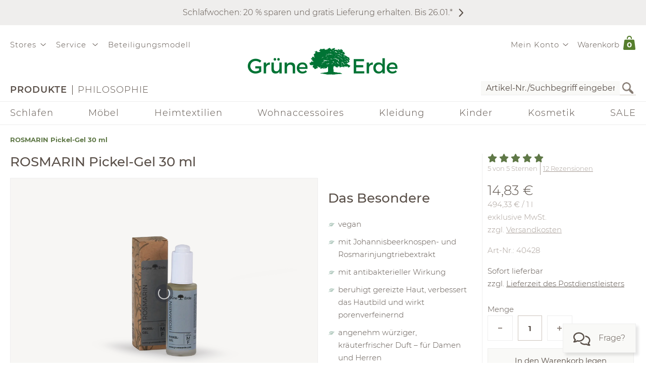

--- FILE ---
content_type: text/html;charset=UTF-8
request_url: https://www.grueneerde.com/de/produkte/kosmetik/pflege-nach-hauttyp/rosmarin-gesichtspflege-fuer-misch-und-fettige-haut/ge-p-40428.html
body_size: 96289
content:
<!DOCTYPE html>
<html xmlns="https://www.w3.org/1999/xhtml" class="no-js Color-1522" style="background-image:url(&#039;/media/Website/pageBackgroundImage/.fDGxGTwU/Website-0.jpg&#039;);" xml:lang="de" lang="de">
<head>
<link href="https://www.grueneerde.com/de/ge-b-SP40428.html" rel="canonical"/><link href="../../../../index.html" rel="home"/>
<meta content="text/html; charset=UTF-8" http-equiv="content-type"/><meta content="index,follow" http-equiv="robots"/><meta content="no-cache, no-store, max-age=0, must-revalidate" http-equiv="Cache-Control"/><meta content="no-cache" http-equiv="Pragma"/><meta content="Thu, 22 Jan 2026 23:07:01 GMT" http-equiv="expires"/><meta content="Thu, 22 Jan 2026 23:07:01 GMT" http-equiv="last-modified"/><meta content="width=device-width, initial-scale=1.0, user-scalable=no" name="viewport"/><meta content="text/javascript; charset=UTF-8" http-equiv="content-script-type"/><meta content="text/css; charset=UTF-8" http-equiv="content-style-type"/><meta content="ROSMARIN Pickel-Gel 30 ml | Grüne Erde" property="og:title"/><meta content="website" property="og:type"/><meta content="https://www.grueneerde.com/media/Image/stripAndInterlace-webp/.ftGM8H-X/Image-66616/40428-rosmarin-pickel-gel-frei-rel.webp" property="og:image"/><meta content="image/png" property="og:image:type"/><meta content="1996" property="og:image:width"/><meta content="1496" property="og:image:height"/><meta content="https://www.grueneerde.com/de/ge-b-SP40428.html" property="og:url"/><meta content="de_US" property="og:locale"/><meta content="Grüne Erde" property="og:site_name"/><meta content="u9Xlb2NYbasMo67U3Z5zw_ipF9u55_aOG0FYaigL498" name="google-site-verification"/><meta content="ZuuQsGo5Ildl-AbMJL0HiUt8jOXAt9teU0CzXXAysvw" name="google-site-verification"/><meta content="_dvL_8LBTQBaJ1kDko_Rs7FEQcqEjo2UmUNPMUEv-G0" name="google-site-verification"/><meta content="hCaVVEclHBvXEN0n3ahrBaTGTUhcP3IZ5v6tuIPdEWI" name="google-site-verification"/><meta content="d3L4OsZcAwtGRW9J4FkJwgl-1iAojfCPKbJ8Iwe_jkE" name="google-site-verification"/><meta content="VffpTAFa7QWAsDVurL3Tx4OgoQydishryw8s-J4xYMo" name="google-site-verification"/>
<title>ROSMARIN Pickel-Gel 30 ml | Grüne Erde</title>
<style type="text/css" ><!--
.CallToAction.Stretched{-webkit-justify-content:space-between;-moz-justify-content:space-between;justify-content:space-between}.CallToAction.Stretched{width:100%}.CallToAction.Centered{-webkit-justify-content:center;-moz-justify-content:center;justify-content:center}.CallToAction.Centered{text-align:center;width:100%}span.CallToAction:not(a span.CallToAction),span.CallToAction:not(a span.CallToAction):visited{background-color:#f9f9f7 !important;border-color:#eee !important;color:#5a5049 !important}span.CallToAction:not(a span.CallToAction):hover{background-color:#f9f9f7 !important;border-color:#eee !important;color:#5a5049 !important}span.CallToAction:not(a span.CallToAction){-webkit-text-fill-color:#5a5049;-webkit-opacity:1}
--></style>
<style type="text/css" ><!--
@media screen and (min-width: 930px){.CMSContainer.Accordion>div>.CMSNavigationItemDetails.Image.Information.Left::before,.CMSContainer.Accordion>div>.CMSNavigationItemDetails.Image.Information.Left::after,.CMSContainer.Accordion>div>.CMSNavigationItemDetails.Image.Information.Right::before,.CMSContainer.Accordion>div>.CMSNavigationItemDetails.Image.Information.Right::after,.CMSContainer.Bar>ul>li>.CMSNavigationItemDetails.Image.Information.Left::before,.CMSContainer.Bar>ul>li>.CMSNavigationItemDetails.Image.Information.Left::after,.CMSContainer.Bar>ul>li>.CMSNavigationItemDetails.Image.Information.Right::before,.CMSContainer.Bar>ul>li>.CMSNavigationItemDetails.Image.Information.Right::after,.CMSContainer.List>ul>li>.CMSNavigationItemDetails.Image.Information.Left::before,.CMSContainer.List>ul>li>.CMSNavigationItemDetails.Image.Information.Left::after,.CMSContainer.List>ul>li>.CMSNavigationItemDetails.Image.Information.Right::before,.CMSContainer.List>ul>li>.CMSNavigationItemDetails.Image.Information.Right::after,.CMSContainer.List>div>.CMSNavigationItemDetails.Image.Information.Left::before,.CMSContainer.List>div>.CMSNavigationItemDetails.Image.Information.Left::after,.CMSContainer.List>div>.CMSNavigationItemDetails.Image.Information.Right::before,.CMSContainer.List>div>.CMSNavigationItemDetails.Image.Information.Right::after{content:" ";display:table}.CMSContainer.Accordion>div>.CMSNavigationItemDetails.Image.Information.Left::after,.CMSContainer.Accordion>div>.CMSNavigationItemDetails.Image.Information.Right::after,.CMSContainer.Bar>ul>li>.CMSNavigationItemDetails.Image.Information.Left::after,.CMSContainer.Bar>ul>li>.CMSNavigationItemDetails.Image.Information.Right::after,.CMSContainer.List>ul>li>.CMSNavigationItemDetails.Image.Information.Left::after,.CMSContainer.List>ul>li>.CMSNavigationItemDetails.Image.Information.Right::after,.CMSContainer.List>div>.CMSNavigationItemDetails.Image.Information.Left::after,.CMSContainer.List>div>.CMSNavigationItemDetails.Image.Information.Right::after{clear:both}.CMSContainer.Accordion>div>.CMSNavigationItemDetails.Image.Information.Left>.Heading,.CMSContainer.Accordion>div>.CMSNavigationItemDetails.Image.Information.Right>.Heading,.CMSContainer.Bar>ul>li>.CMSNavigationItemDetails.Image.Information.Left>.Heading,.CMSContainer.Bar>ul>li>.CMSNavigationItemDetails.Image.Information.Right>.Heading,.CMSContainer.List>ul>li>.CMSNavigationItemDetails.Image.Information.Left>.Heading,.CMSContainer.List>ul>li>.CMSNavigationItemDetails.Image.Information.Right>.Heading,.CMSContainer.List>div>.CMSNavigationItemDetails.Image.Information.Left>.Heading,.CMSContainer.List>div>.CMSNavigationItemDetails.Image.Information.Right>.Heading{margin-top:0}.CMSContainer.Accordion>div>.CMSNavigationItemDetails.Image.Information.Left>.Image,.CMSContainer.Bar>ul>li>.CMSNavigationItemDetails.Image.Information.Left>.Image,.CMSContainer.List>ul>li>.CMSNavigationItemDetails.Image.Information.Left>.Image,.CMSContainer.List>div>.CMSNavigationItemDetails.Image.Information.Left>.Image{float:left;margin-right:20px}.CMSContainer.Accordion>div>.CMSNavigationItemDetails.Image.Information.Right>.Image,.CMSContainer.Bar>ul>li>.CMSNavigationItemDetails.Image.Information.Right>.Image,.CMSContainer.List>ul>li>.CMSNavigationItemDetails.Image.Information.Right>.Image,.CMSContainer.List>div>.CMSNavigationItemDetails.Image.Information.Right>.Image{float:right;margin-left:20px}}@media screen and (min-width: 930px)and (max-width: 1240px){.CMSContainer.Accordion>div>.CMSNavigationItemDetails.Image.Information.Left>.Image,.CMSContainer.Accordion>div>.CMSNavigationItemDetails.Image.Information.Right>.Image,.CMSContainer.Bar>ul>li>.CMSNavigationItemDetails.Image.Information.Left>.Image,.CMSContainer.Bar>ul>li>.CMSNavigationItemDetails.Image.Information.Right>.Image,.CMSContainer.List>ul>li>.CMSNavigationItemDetails.Image.Information.Left>.Image,.CMSContainer.List>ul>li>.CMSNavigationItemDetails.Image.Information.Right>.Image,.CMSContainer.List>div>.CMSNavigationItemDetails.Image.Information.Left>.Image,.CMSContainer.List>div>.CMSNavigationItemDetails.Image.Information.Right>.Image{max-width:-webkit-calc(50% - 10px);max-width:-moz-calc(50% - 10px);max-width:calc(50% - 10px)}}.CMSNavigationItemDetails.Image.Center>.Image{text-align:center}.CMSNavigationItemDetails>.Action:not(:only-child){margin:1rem 0}.CMSContainer.Accordion>div>.CMSNavigationItemDetails>.Heading{display:none}.CMSNavigationItemDetails>.Image{display:block;margin-bottom:1rem}
--></style>
<style type="text/css" ><!--
.ShoppingCartQuickView>*+*{margin-top:1em}.ShoppingCartQuickView>header{font-size:18px}.ShoppingCartQuickView>ul{border-color:#eee;border-style:solid;border-width:1px 0;list-style:none;padding:0;margin-bottom:0}.ShoppingCartQuickView>ul.VoucherTypePlaceholderCartItems{border-top-width:0;margin-top:0;margin-bottom:1em}.ShoppingCartQuickView>ul>li{display:-webkit-flex;display:flex}.ShoppingCartQuickView>ul>li{-webkit-flex-flow:row nowrap;-moz-flex-flow:row nowrap;flex-flow:row nowrap}.ShoppingCartQuickView>ul>li{padding:10px 0}.ShoppingCartQuickView>ul>li.Current{padding:20px 0}.ShoppingCartQuickView>ul>li.Current>*+*{margin-left:20px}.ShoppingCartQuickView>ul>li.Current>.Image{display:block}.ShoppingCartQuickView>ul>li.Current>.Description{display:block;width:auto}.ShoppingCartQuickView>ul>li.Current>.Description.VoucherPlaceholder>.Name{width:260px}.ShoppingCartQuickView>ul>li.Current>.Description>.Price{margin-bottom:.5em}.ShoppingCartQuickView>ul>li.Current>.Description>.Name>a{text-decoration:none}.ShoppingCartQuickView>ul>li.Current>.Description>ul.Properties{display:block}.ShoppingCartQuickView>ul>li.Current>.Description>ul.Properties>li{overflow:hidden;text-overflow:ellipsis;white-space:nowrap;width:260px}.ShoppingCartQuickView>ul>li+li{border-top:1px solid #eee}.ShoppingCartQuickView>ul>li>.Image{display:none;width:100px}.ShoppingCartQuickView>ul>li>.Description{display:-webkit-flex;display:flex}.ShoppingCartQuickView>ul>li>.Description{-webkit-flex-wrap:wrap;-moz-flex-wrap:wrap;flex-wrap:wrap}.ShoppingCartQuickView>ul>li>.Description{-webkit-justify-content:space-between;-moz-justify-content:space-between;justify-content:space-between}.ShoppingCartQuickView>ul>li>.Description{width:100%}.ShoppingCartQuickView>ul>li>.Description>.Price,.ShoppingCartQuickView>ul>li>.Description>.Name{font-weight:bold}.ShoppingCartQuickView>ul>li>.Description>.Name>a{text-decoration:none;text-overflow:ellipsis;overflow:hidden;width:260px;display:block}.ShoppingCartQuickView>ul>li>.Description div.Properties{font-size:14px}.ShoppingCartQuickView>ul>li>.Description>ul.Properties{display:-webkit-flex;display:flex}.ShoppingCartQuickView>ul>li>.Description>ul.Properties{list-style:none;margin:0;padding:0;width:100%}.ShoppingCartQuickView>a.Button{-webkit-justify-content:center;-moz-justify-content:center;justify-content:center}.ShoppingCartQuickView>a.Button{text-align:center;width:100%}@media screen and (max-width: 425px){.ShoppingCartQuickView>ul>li>.Description>.Name>a,.ShoppingCartQuickView>ul>li.Current>.Description>ul.Properties>li{width:-webkit-calc(100vw - 100px - 60px);width:-moz-calc(100vw - 100px - 60px);width:calc(100vw - 100px - 60px)}.ShoppingCartQuickView>ul>li>.Description>.Name>a,.ShoppingCartQuickView>ul>li.Current>.Description>ul.Properties>li{content:"viewport-units-buggyfill; width: calc(100vw - 100px - 60px)"}}
--></style>
<style type="text/css" ><!--
.OverlayContainer{display:none}
--></style>
<style type="text/css" ><!--
.ShoppingCartOverview>.ResponsiveDropDownButton>a{display:block}.ShoppingCartOverview>.ResponsiveDropDownButton>a:after{clear:both;content:".";display:block;height:0;visibility:hidden}* html .ShoppingCartOverview>.ResponsiveDropDownButton>a{height:1%}.ShoppingCartOverview{position:relative}body>header .ShoppingCartOverview.Open>.OverlayContainer,body>header .ShoppingCartOverview:hover>.OverlayContainer{display:block}body>header .ShoppingCartOverview.Open>.ResponsiveDropDownButton>a,body>header .ShoppingCartOverview:hover>.ResponsiveDropDownButton>a{background-color:#fbfaf8}body>header .ShoppingCartOverview.Open>.ResponsiveDropDownButton>a,body>header .ShoppingCartOverview:hover>.ResponsiveDropDownButton>a{-webkit-box-shadow:5px 5px 5px 0 rgba(0,0,0,.1);-moz-box-shadow:5px 5px 5px 0 rgba(0,0,0,.1);box-shadow:5px 5px 5px 0 rgba(0,0,0,.1)}body>header .ShoppingCartOverview.Open>.ResponsiveDropDownButton>a,body>header .ShoppingCartOverview:hover>.ResponsiveDropDownButton>a{visibility:visible}.ShoppingCartOverview>input[type=checkbox]{display:none}.ShoppingCartOverview>.OverlayContainer{background-color:#fbfaf8}.ShoppingCartOverview>.OverlayContainer{-webkit-box-shadow:5px 5px 5px 0 rgba(0,0,0,.1);-moz-box-shadow:5px 5px 5px 0 rgba(0,0,0,.1);box-shadow:5px 5px 5px 0 rgba(0,0,0,.1)}.ShoppingCartOverview>.OverlayContainer{max-height:calc(90vh - 20px);overflow-y:auto}.ShoppingCartOverview>.OverlayContainer{padding:20px;position:absolute;z-index:1}@media screen and (max-width: 444px){.ShoppingCartOverview>.OverlayContainer{display:none !important}}.ShoppingCartOverview>.ResponsiveDropDownButton>a{line-height:1.5625rem;text-decoration:none}.ShoppingCartOverview>.ResponsiveDropDownButton>a>.Label{padding:10px 0 10px .5em;display:block;float:left}.ShoppingCartOverview>.ResponsiveDropDownButton>a>.Quantity{padding:5px 10px 10px .5em;display:block;float:left;font-size:.9375rem;position:relative}.ShoppingCartOverview>.ResponsiveDropDownButton>a>.Quantity>span{padding:5px 10px 10px .5em;color:#fff;font-size:.9375rem;font-weight:bold;line-height:20px;position:absolute;right:0;text-align:center;top:8px}.ShoppingCartOverview>.ResponsiveDropDownButton>a>.Quantity>span{width:-webkit-calc(100% - 10px - 0.5em);width:-moz-calc(100% - 10px - 0.5em);width:calc(100% - 10px - 0.5em)}
--></style>
<style type="text/css" ><!--
nav[role=navigation] .NavigationItem:hover{color:#5f7847;opacity:1}.NavigationItem.Active>a,.NavigationItem.Active>.IconDecorator>.Icon,.NavigationItem.Current>a,.NavigationItem.Current>.IconDecorator>.Icon{font-weight:600;opacity:1}.NavigationItem>a{font-size:1rem;text-decoration:none}.NavigationItem>span{font-weight:600;opacity:1}.NavigationItem>span.Icon,.NavigationItem>.IconDecorator>.Icon{color:#c9c6c1;font-size:16px;margin-right:.5em}
--></style>
<style type="text/css" ><!--
.Additional>.CustomerInformation{border-color:#eee;border-style:solid;border-width:0 0 1px 0}.Additional>.CustomerInformation:hover{border-color:#ccc}.Additional>.CustomerInformation{padding:0 0 1rem 0}.Additional>.CustomerInformation .Action,.Additional>.CustomerInformation .Button,.Additional>.CustomerInformation .CallToAction{-webkit-justify-content:center;-moz-justify-content:center;justify-content:center}.Additional>.CustomerInformation .Action,.Additional>.CustomerInformation .Button,.Additional>.CustomerInformation .CallToAction{text-align:center;width:100%}.Additional>.CustomerInformation .Action{margin:1rem 0}.Additional>.CustomerInformation .CallToAction:after{content:none}
--></style>
<style type="text/css" ><!--
.ResponsiveDropDown:hover>.ResponsiveDropDownButton>*,.ResponsiveDropDown>.ResponsiveDropDownButton>.On,.ResponsiveDropDown>input[type=checkbox]:checked~.ResponsiveDropDownContent,.ResponsiveDropDown>.ResponsiveDropDownContent.Opened{background-color:#fbfaf8}.ResponsiveDropDown:hover>.ResponsiveDropDownButton>*,.ResponsiveDropDown>input[type=checkbox]:checked~.ResponsiveDropDownButton>*,.ResponsiveDropDown>input[type=checkbox]:checked~.ResponsiveDropDownContent,.ResponsiveDropDown>.ResponsiveDropDownContent.Opened{-webkit-box-shadow:5px 5px 5px 0 rgba(0,0,0,.1);-moz-box-shadow:5px 5px 5px 0 rgba(0,0,0,.1);box-shadow:5px 5px 5px 0 rgba(0,0,0,.1)}.ResponsiveDropDown>.ResponsiveDropDownButton>*{display:none;font-size:1.875rem;padding:10px}.ResponsiveDropDown>.ResponsiveDropDownContent{padding:0;position:relative;visibility:hidden}.ResponsiveDropDown>.ResponsiveDropDownContent>*{visibility:visible}.ResponsiveDropDown>input[type=checkbox]:checked~.ResponsiveDropDownContent{-webkit-box-sizing:border-box;-moz-box-sizing:border-box;box-sizing:border-box}.ResponsiveDropDown>input[type=checkbox]:checked~.ResponsiveDropDownContent{width:352px}.ResponsiveDropDown>input[type=checkbox]:checked~.ResponsiveDropDownContent{padding:30px 20px 20px 20px;position:absolute;visibility:visible;z-index:1}.ResponsiveDropDown>input[type=checkbox],.ResponsiveDropDown>input[type=checkbox]~.ResponsiveDropDownButton>.On,.ResponsiveDropDown>input[type=checkbox]:checked~.ResponsiveDropDownButton>.Off{display:none}.ResponsiveDropDown>input[type=checkbox]~.ResponsiveDropDownButton>.Off,.ResponsiveDropDown>input[type=checkbox]:checked~.ResponsiveDropDownButton>.On{display:block}@media screen and (max-width: 930px){.ResponsiveDropDown>.ResponsiveDropDownContent.Opened{padding:2em 20px 20px 20px;position:absolute;visibility:visible;z-index:1}}
--></style>
<style type="text/css" ><!--
.SearchForm>form{height:30px;margin-top:5px}.SearchForm>form>fieldset>ul{display:-webkit-flex;display:flex}.SearchForm>form>fieldset>ul{-webkit-flex-flow:row wrap;-moz-flex-flow:row wrap;flex-flow:row wrap}.SearchForm>form>fieldset>ul>li.ui-front{z-index:auto}.SearchForm>form>fieldset>ul>li input.Focused{border-color:#5f7847;font-size:inherit}.SearchForm>form>fieldset>ul>li>input[type=image]{padding:2px 5px}@media(max-width: 384px){.SearchForm>form>fieldset>ul>li>input[type=image]{visibility:hidden}}.SearchForm>form>fieldset>ul>li>label>input{outline:none;height:28px;padding:0 5px}.SearchForm>form>fieldset>ul>li>label>input[type=text]{min-height:auto;min-width:275px}
--></style>
<style type="text/css" media="print" ><!--
div[cms=MenuContact]{display:none !important}div[cms=MenuAccount]{display:none !important}div[cms=ShoppingCartOverview]{display:none !important}div[cms=SearchForm]{display:none !important}header[role=banner]>div.Header>div.LogoAndClaim{margin-top:25px;margin-bottom:25px}footer{display:none !important}nav{display:none !important}.CMSExternalNavigation>a{display:none !important}a:link:after,a:visited:after{content:"" !important}.CMSContainer>a:link:after{content:"" !important}@page{margin:2cm 1cm 2cm 1cm !important}h2{line-height:.5cm;font-size:18px}
--></style>
<script type="text/javascript">
/*<![CDATA[*/
(function(d,b){if(!b.addEventListener){d.mqGenie={adjustMediaQuery:function(i){return i}};return}function e(k,l){try{var o=k.cssRules?k.cssRules:k.media,n,p=[],j=0,m=o.length;for(j;j<m;j++){n=o[j];if(l(n)){p.push(n)}}return p}catch(e){return []}}function a(i){return e(i,function(j){return j.constructor===CSSMediaRule})}function g(j){var k=d.location,i=b.createElement("a");i.href=j;return i.hostname===k.hostname&&i.protocol===k.protocol}function c(i){return i.ownerNode.constructor===HTMLStyleElement}function f(i){return i.href&&g(i.href)}function h(){var n=b.styleSheets,k,m=n.length,j=0,l=[];for(j;j<m;j++){k=n[j];if(f(k)||c(k)){l.push(k)}}return l}b.addEventListener("DOMContentLoaded",function(){d.mqGenie=(function(){var r=b.documentElement;r.style.overflowY="scroll";var l=d.innerWidth-r.clientWidth,s={adjusted:l>0,fontSize:parseFloat(d.getComputedStyle(r).getPropertyValue("font-size")),width:l,adjustMediaQuery:function(j){if(!mqGenie.adjusted){return j}var i=j.replace(/\d+px/gi,function(w){return parseInt(w,10)+mqGenie.width+"px"});i=i.replace(/\d.+?em/gi,function(w){return((parseFloat(w)*mqGenie.fontSize)+mqGenie.width)/mqGenie.fontSize+"em"});return i}};if(s.adjusted){if("WebkitAppearance" in r.style){var k=/Chrome\/(\d*?\.\d*?\.\d*?\.\d*?)\s/g,q=navigator.userAgent.match(k),u;if(q){q=q[0].replace(k,"$1");u=q.split(".");u[0]=parseInt(u[0]);u[2]=parseInt(u[2]);u[3]=parseInt(u[3]);if(u[0]<=29){if(u[0]===29&&u[2]<1548&&u[3]<57){s.adjusted=false}else{if(u[0]<29){s.adjusted=false}}}}else{s.adjusted=false}if(!s.adjusted){return s}}var t=h(),m=t.length,p=0,n,v;for(p;p<m;p++){n=a(t[p]);v=n.length;for(var o=0;o<v;o++){n[o].media.mediaText=n[o].media.mediaText.replace(/m(in|ax)-width:\s*(\d|\.)+(px|em)/gi,function(i){if(i.match("px")){return i.replace(/\d+px/gi,function(j){return parseInt(j,10)+s.width+"px"})}else{return i.replace(/\d.+?em/gi,function(j){return((parseFloat(j)*s.fontSize)+s.width)/s.fontSize+"em"})}})}}}return s})()})})(window,document);
/*!
* mqGenie v0.5.0
*
* Adjusts CSS media queries in browsers that include the scrollbar's width in the viewport width so they fire at the intended size
*
* Returns the mqGenie object containing .adjusted, .width & fontSize for use in re-calculating media queries in JavaScript with mqAdjust(string)
*
* Copyright (c) 2014 Matt Stow
*
* http://mattstow.com
*
* Licensed under the MIT license
*/

/*]]>*/
</script>
<style type="text/css" ><!--
.ImageBox{position:relative}.ImageBox:after{content:"";display:block}.ImageBox.Landscape:after{padding-top:-webkit-calc(75%);padding-top:-moz-calc(75%);padding-top:calc(75%)}.ImageBox.Portrait:after{padding-top:-webkit-calc(133.3333333333%);padding-top:-moz-calc(133.3333333333%);padding-top:calc(133.3333333333%)}.ImageBox.Square:after{padding-top:-webkit-calc(100%);padding-top:-moz-calc(100%);padding-top:calc(100%)}.ImageBox>div{bottom:0;left:0;position:absolute;right:0;top:0}.ImageBox>div *{height:100%;width:100%}.ImageBox>div img{display:block;height:auto;max-height:100%;max-width:100%;width:auto}
--></style>
<style type="text/css" ><!--
.Hotspots{position:relative}.Hotspots>.Hotspot{margin:-15px 0 0 -15px;position:absolute}.Hotspots>.Hotspot.Active>.Information{visibility:visible}.Hotspots>.Hotspot.Active>.Marker>.Inner{border-color:#5a5049;border-style:solid;border-width:1px}.Hotspots>.Hotspot.Active>.Marker>.Inner{-webkit-border-radius:5px;-moz-border-radius:5px;border-radius:5px}.Hotspots>.Hotspot.Active>.Marker>.Inner{-webkit-box-sizing:border-box;-moz-box-sizing:border-box;box-sizing:border-box}.Hotspots>.Hotspot.Active>.Marker>.Inner{background:#5a5049;height:10px;position:absolute;width:10px}.Hotspots>.Hotspot.Active>.Marker>.Inner{top:10px;left:10px}.Hotspots>.Hotspot.Active>.Marker>.Outer{opacity:85%}.Hotspots>.Hotspot.Active>.Marker>.Contour{border-color:#5a5049;opacity:1}.Hotspots>.Hotspot>.Marker{height:30px;position:relative;width:30px;z-index:0}.Hotspots>.Hotspot>.Marker:hover>.Inner{border-color:#5a5049;border-style:solid;border-width:1px}.Hotspots>.Hotspot>.Marker:hover>.Inner{-webkit-border-radius:5px;-moz-border-radius:5px;border-radius:5px}.Hotspots>.Hotspot>.Marker:hover>.Inner{-webkit-box-sizing:border-box;-moz-box-sizing:border-box;box-sizing:border-box}.Hotspots>.Hotspot>.Marker:hover>.Inner{background:#5a5049;height:10px;position:absolute;width:10px}.Hotspots>.Hotspot>.Marker:hover>.Inner{top:10px;left:10px}.Hotspots>.Hotspot>.Marker:hover>.Outer{opacity:85%}.Hotspots>.Hotspot>.Marker>.Contour{border-color:#f4f3f3;border-style:solid;border-width:1px}.Hotspots>.Hotspot>.Marker>.Contour{-webkit-border-radius:15px;-moz-border-radius:15px;border-radius:15px}.Hotspots>.Hotspot>.Marker>.Contour{-webkit-box-sizing:border-box;-moz-box-sizing:border-box;box-sizing:border-box}.Hotspots>.Hotspot>.Marker>.Contour{background:rgba(0,0,0,0);height:30px;position:absolute;width:30px}.Hotspots>.Hotspot>.Marker>.Contour{opacity:40%}.Hotspots>.Hotspot>.Marker>.Inner{border-color:#fff;border-style:solid;border-width:1px}.Hotspots>.Hotspot>.Marker>.Inner{-webkit-border-radius:7px;-moz-border-radius:7px;border-radius:7px}.Hotspots>.Hotspot>.Marker>.Inner{-webkit-box-sizing:border-box;-moz-box-sizing:border-box;box-sizing:border-box}.Hotspots>.Hotspot>.Marker>.Inner{background:#fff;height:14px;position:absolute;width:14px}.Hotspots>.Hotspot>.Marker>.Inner{top:8px;left:8px}.Hotspots>.Hotspot>.Marker>.Outer{border-color:#f4f3f3;border-style:solid;border-width:1px}.Hotspots>.Hotspot>.Marker>.Outer{-webkit-border-radius:14px;-moz-border-radius:14px;border-radius:14px}.Hotspots>.Hotspot>.Marker>.Outer{-webkit-box-sizing:border-box;-moz-box-sizing:border-box;box-sizing:border-box}.Hotspots>.Hotspot>.Marker>.Outer{background:#f4f3f3;height:28px;position:absolute;width:28px}.Hotspots>.Hotspot>.Marker>.Outer{top:1px;left:1px}.Hotspots>.Hotspot>.Marker>.Outer{opacity:40%}.Hotspots>.Hotspot>a.Information{-webkit-box-sizing:border-box;-moz-box-sizing:border-box;box-sizing:border-box}.Hotspots>.Hotspot>a.Information{-webkit-box-shadow:0px 0px 10px 0px rgba(0,0,0,.16);-moz-box-shadow:0px 0px 10px 0px rgba(0,0,0,.16);box-shadow:0px 0px 10px 0px rgba(0,0,0,.16)}.Hotspots>.Hotspot>a.Information{-webkit-flex-flow:column nowrap;-moz-flex-flow:column nowrap;flex-flow:column nowrap}.Hotspots>.Hotspot>a.Information{background:#f4f3f3;display:flex;padding:20px;position:absolute;text-decoration:none;visibility:hidden;z-index:1}.Hotspots>.Hotspot>a.Information.Bottom.Default,.Hotspots>.Hotspot>a.Information.Bottom.Vertical{bottom:0}.Hotspots>.Hotspot>a.Information.Bottom.Horizontal{bottom:42px}.Hotspots>.Hotspot>a.Information.Left.Horizontal{left:0}.Hotspots>.Hotspot>a.Information.Left.Default,.Hotspots>.Hotspot>a.Information.Left.Vertical{left:42px}.Hotspots>.Hotspot>a.Information.Right.Horizontal{right:0}.Hotspots>.Hotspot>a.Information.Right.Default,.Hotspots>.Hotspot>a.Information.Right.Vertical{right:42px}.Hotspots>.Hotspot>a.Information.Top.Default,.Hotspots>.Hotspot>a.Information.Top.Vertical{top:0}.Hotspots>.Hotspot>a.Information.Top.Horizontal{top:42px}.Hotspots>.Hotspot>a.Information>*{display:-webkit-box;-webkit-box-orient:vertical;overflow:hidden;text-overflow:ellipsis}.Hotspots>.Hotspot>a.Information>.Price{-webkit-flex-shrink:0;-moz-flex-shrink:0;flex-shrink:0}.Hotspots>.Hotspot>a.Information>.Price{margin-top:30px}.Hotspots>.Hotspot>a.Information>.Title{-webkit-flex-shrink:0;-moz-flex-shrink:0;flex-shrink:0}.Hotspots>.Hotspot>a.Information>.Title{font-weight:bold;text-decoration:underline}.Hotspots>.Hotspot>a.Information>.Topic{-webkit-flex-shrink:0;-moz-flex-shrink:0;flex-shrink:0}.Hotspots>.Hotspot>a.Information>.Topic{font-weight:bold;text-decoration:underline}.Hotspots>.Hotspot>div.Information{-webkit-box-sizing:border-box;-moz-box-sizing:border-box;box-sizing:border-box}.Hotspots>.Hotspot>div.Information{-webkit-box-shadow:0px 0px 10px 0px rgba(0,0,0,.16);-moz-box-shadow:0px 0px 10px 0px rgba(0,0,0,.16);box-shadow:0px 0px 10px 0px rgba(0,0,0,.16)}.Hotspots>.Hotspot>div.Information{-webkit-flex-flow:column nowrap;-moz-flex-flow:column nowrap;flex-flow:column nowrap}.Hotspots>.Hotspot>div.Information{background:#f4f3f3;display:flex;padding:20px;position:absolute;text-decoration:none;visibility:hidden;z-index:1}.Hotspots>.Hotspot>div.Information.Bottom.Default,.Hotspots>.Hotspot>div.Information.Bottom.Vertical{bottom:0}.Hotspots>.Hotspot>div.Information.Bottom.Horizontal{bottom:42px}.Hotspots>.Hotspot>div.Information.Left.Horizontal{left:0}.Hotspots>.Hotspot>div.Information.Left.Default,.Hotspots>.Hotspot>div.Information.Left.Vertical{left:42px}.Hotspots>.Hotspot>div.Information.Right.Horizontal{right:0}.Hotspots>.Hotspot>div.Information.Right.Default,.Hotspots>.Hotspot>div.Information.Right.Vertical{right:42px}.Hotspots>.Hotspot>div.Information.Top.Default,.Hotspots>.Hotspot>div.Information.Top.Vertical{top:0}.Hotspots>.Hotspot>div.Information.Top.Horizontal{top:42px}.Hotspots>.Hotspot>div.Information>*{display:-webkit-box;-webkit-box-orient:vertical;overflow:hidden;text-overflow:ellipsis}.Hotspots>.Hotspot>div.Information>.Price{-webkit-flex-shrink:0;-moz-flex-shrink:0;flex-shrink:0}.Hotspots>.Hotspot>div.Information>.Price{margin-top:30px}.Hotspots>.Hotspot>div.Information>.Title{-webkit-flex-shrink:0;-moz-flex-shrink:0;flex-shrink:0}.Hotspots>.Hotspot>div.Information>.Title{font-weight:bold;text-decoration:none}.Hotspots>.Hotspot>div.Information>.Topic{-webkit-flex-shrink:0;-moz-flex-shrink:0;flex-shrink:0}.Hotspots>.Hotspot>div.Information>.Topic{font-weight:bold;text-decoration:none}
--></style>
<style type="text/css" ><!--
@CHARSET "UTF-8";.CMSNavigation:hover>a,.CMSNavigation.Active>a,.CMSNavigation>span{color:#5f7847}
--></style>
<style type="text/css" ><!--
.Breadcrumb{list-style:none;max-width:1240px;padding:0}.Breadcrumb{display:-webkit-flex;display:flex}.Breadcrumb{-webkit-flex-flow:row nowrap;-moz-flex-flow:row nowrap;flex-flow:row nowrap}.Breadcrumb>li{white-space:nowrap}.Breadcrumb>li{max-width:-webkit-calc(100vw - 20px);max-width:-moz-calc(100vw - 20px);max-width:calc(100vw - 20px)}.Breadcrumb>li{content:"viewport-units-buggyfill; max-width: calc(100vw - 20px)"}.Breadcrumb>li{text-overflow:ellipsis;overflow:hidden}.Breadcrumb>li:before{background-color:#5a5049;content:"";display:inline-block;height:23px;margin:0 10px;vertical-align:middle;width:1px}.Breadcrumb>li:first-child:before{margin:0;width:0}.Breadcrumb>li>a{text-decoration:none;font-size:.8125rem}.Breadcrumb>li>a:hover{color:#000}.Breadcrumb>li>span,.Breadcrumb>li>h1{color:#5f7847;cursor:default;display:inline;font-size:.8125rem;font-weight:bold;margin:0;line-height:normal}@media screen and (max-width: 768px){.Breadcrumb>li{display:none}.Breadcrumb>li:nth-last-child(2){display:block}.Breadcrumb>li:nth-last-child(2):before{margin:0;width:0}.Breadcrumb>li:nth-last-child(2)>a:before{content:"";font-family:"Font Awesome 6 Pro";font-size:1.33333em;margin:0 10px 0 0}}
--></style>
<style type="text/css" media="print" ><!--
.Breadcrumb>li{display:none !important}
--></style>
<style type="text/css" ><!--
.Feedback{max-width:1840px;position:relative}body.SlimPage .Feedback{max-width:1240px}.Feedback>div[role=alert]{margin:1rem 0}.Feedback>div[role=alert]>ul{list-style:none;margin:0;padding:0}.Feedback>div[role=alert]>ul>li{border-style:solid;border-width:1px;color:#6f625a;padding:20px}.Feedback>div[role=alert]>ul>li.feedbackPanelERROR{background-color:#fbf2f3;border-color:#ae0f0b}.Feedback>div[role=alert]>ul>li.feedbackPanelINFO{background-color:#edf4ec;border-color:#5f7847}.Feedback>div[role=alert]>ul>li.feedbackPanelSUCCESS{background-color:#edf4ec;border-color:#5f7847}.Feedback>span.fa-times{cursor:pointer;position:absolute;right:15px;top:5px}
--></style>
<style type="text/css" ><!--
.AdditionalInfoDetails::before,.AdditionalInfoDetails::after{content:" ";display:table}.AdditionalInfoDetails::after{clear:both}.AdditionalInfoDetails+.AdditionalInfoDetails{margin-top:1rem}.AdditionalInfoDetails.ui-accordion-content>header{display:none}.AdditionalInfoDetails .Video{position:relative;padding-bottom:56.25%;padding-top:30px;height:0;overflow:hidden}.AdditionalInfoDetails .Video>iframe{position:absolute;top:0;left:0;width:100%;height:100%}@media screen and (max-width: 620px){.AdditionalInfoDetails img{float:none !important;clear:both;display:block;margin:0 auto 1rem auto}.AdditionalInfoDetails picture{display:block;text-align:center}}
--></style>
<style type="text/css" ><!--
.UniqueSellingPropositions>ul{list-style-image:url("/wicket/resource/com.grueneerde.front.wicket.components.product.ProductItemNumberPanel/leaf-bulletpoint-lightgreen.png");margin:1rem 0;padding:0 20px}.UniqueSellingPropositions>ul>li+li{margin-top:10px}@media screen and (max-width: 620px){.UniqueSellingPropositions.Extended{display:-webkit-flex;display:flex}.UniqueSellingPropositions.Extended{-webkit-flex-flow:column nowrap;-moz-flex-flow:column nowrap;flex-flow:column nowrap}.UniqueSellingPropositions.Extended>.Heading{order:2}.UniqueSellingPropositions.Extended>img{order:1}.UniqueSellingPropositions.Extended>ul{order:3}}@media screen and (min-width: 620px){.UniqueSellingPropositions.Extended{display:-ms-grid;display:grid}.UniqueSellingPropositions.Extended{-ms-grid-columns:1fr 1fr;grid-template-columns:1fr 1fr}.UniqueSellingPropositions.Extended>.Heading{-ms-grid-column:2;-ms-grid-column-span:1;grid-column:2/3}.UniqueSellingPropositions.Extended>.Heading{-ms-grid-row:2;-ms-grid-row-span:1;grid-row:2/3}.UniqueSellingPropositions.Extended>.Heading{text-align:center}.UniqueSellingPropositions.Extended>img{-ms-grid-column:1;-ms-grid-column-span:1;grid-column:1/2}.UniqueSellingPropositions.Extended>img{-ms-grid-row:1;-ms-grid-row-span:4;grid-row:1/5}.UniqueSellingPropositions.Extended>ul{-ms-grid-column:2;-ms-grid-column-span:1;grid-column:2/3}.UniqueSellingPropositions.Extended>ul{-ms-grid-row:3;-ms-grid-row-span:1;grid-row:3/4}}.UniqueSellingPropositions.Extended>ul{display:-ms-grid;display:grid}.UniqueSellingPropositions.Extended>ul{-ms-grid-columns:1fr fit-content(75%) 1fr;grid-template-columns:1fr fit-content(75%) 1fr}.UniqueSellingPropositions.Extended>ul{background-color:#fbfaf8;margin:0;padding:1rem 0 1rem 0}.UniqueSellingPropositions.Extended>ul>li{-ms-grid-column:2;-ms-grid-column-span:1;grid-column:2/3}.UniqueSellingPropositions.Extended>ul>li{text-align:left}.UniqueSellingPropositions.Extended>.Heading{background-color:#fbfaf8;margin:0;padding:1rem 0 0 0}
--></style>
<style type="text/css" ><!--
.Description>.Teaser{font-weight:bold}
--></style>
<style type="text/css" ><!--
article.DynamicAttributes.Listed ul>li+li{margin-top:1rem}article.DynamicAttributes.Listed .Properties>li{background:url(/wicket/resource/com.grueneerde.front.wicket.components.DynamicAttributesPanel/product/leaf-bulletpoint-lightgreen.png) no-repeat scroll left top 8px rgba(0,0,0,0);padding:0 20px}article.DynamicAttributes.Tabbed ul.Groups>li{border-color:#eee;border-style:solid;border-width:0 0 1px 0}article.DynamicAttributes.Tabbed ul.Groups>li{padding-bottom:1rem}article.DynamicAttributes.Tabbed ul.Groups>li+li{margin-top:2rem}@media screen and (min-width: 930px){article.DynamicAttributes.Tabbed ul.Groups>li>.Properties{display:-ms-grid;display:grid}article.DynamicAttributes.Tabbed ul.Groups>li>.Properties{-ms-grid-columns:minmax(max-content, 1fr) minmax(max-content, 1fr);grid-template-columns:minmax(max-content, 1fr) minmax(max-content, 1fr)}article.DynamicAttributes.Tabbed ul.Groups>li>.Properties{grid-gap:1rem 40px}@supports not (grid-gap: 1rem 40px){article.DynamicAttributes.Tabbed ul.Groups>li>.Properties{margin:-0.5rem -20px}article.DynamicAttributes.Tabbed ul.Groups>li>.Properties>*{margin:0.5rem 20px}}article.DynamicAttributes.Tabbed ul.Groups>li>.Properties>li{-ms-grid-columns:max-content max-content;grid-template-columns:max-content max-content}article.DynamicAttributes.Tabbed ul.Groups>li>.Properties>li+li{margin-top:0}}article.DynamicAttributes.Tabbed ul.Properties>li{display:-ms-grid;display:grid}article.DynamicAttributes.Tabbed ul.Properties>li{-ms-grid-columns:min-content min-content;grid-template-columns:min-content min-content}article.DynamicAttributes.Tabbed ul.Properties>li{grid-gap:1rem 20px}@supports not (grid-gap: 1rem 20px){article.DynamicAttributes.Tabbed ul.Properties>li{margin:-0.5rem -10px}article.DynamicAttributes.Tabbed ul.Properties>li>*{margin:0.5rem 10px}}article.DynamicAttributes.Tabbed ul.Properties>li+li{margin-top:1rem}article.DynamicAttributes.Tabbed ul.Properties>li>ul{margin:0}@media screen and (min-width: 930px){body.ProductDetailView article.DynamicAttributes.Tabbed ul.Properties.OddNumber>li:nth-last-child(n+2),body.ProductDetailView article.DynamicAttributes.Tabbed ul.Properties.EvenNumber>li:nth-last-child(n+3){border-color:#eee;border-style:solid;border-width:0 0 1px 0}body.ProductDetailView article.DynamicAttributes.Tabbed ul.Properties.OddNumber>li:nth-last-child(n+2),body.ProductDetailView article.DynamicAttributes.Tabbed ul.Properties.EvenNumber>li:nth-last-child(n+3){padding-bottom:1rem}}@media screen and (max-width: 930px){body.ProductDetailView article.DynamicAttributes.Tabbed ul.Properties>li:nth-last-child(n+2){border-color:#eee;border-style:solid;border-width:0 0 1px 0}body.ProductDetailView article.DynamicAttributes.Tabbed ul.Properties>li:nth-last-child(n+2){padding-bottom:1rem}}article.DynamicAttributes+article{margin-top:2rem}article.DynamicAttributes>a{display:inline-block;margin-top:1rem;padding:0 20px}article.DynamicAttributes>ul>li>table>tbody>tr>td,article.DynamicAttributes>table>tbody>tr>td{padding-left:20px}article.DynamicAttributes>ul>li>table>tbody>tr>th,article.DynamicAttributes>table>tbody>tr>th{font-weight:normal;vertical-align:top}article.DynamicAttributes ul{list-style:none outside none;margin:1rem 0 0 0;padding:0}
--></style>
<style type="text/css" ><!--
.List.NoSeparator>div>.ui-list-content{padding:20px 0}.List.NoSeparator>div>.ui-list-header{font-size:18px;padding:23px 0;margin:0}.List.NoSeparator>div>.ui-list-header,.List.NoSeparator>div>.ui-list-header>.ui-list-header-icon{line-height:28px}.List.NoSeparator>div>.ui-list-header>.ui-list-header-icon{margin-right:20px}.List.Separator>div>.ui-list-content,.List.Separator>div>.ui-list-header{border-color:#d7d2cb;border-style:solid;border-width:0 0 1px 0}.List.Separator>div>.ui-list-header:first-child{border-top-width:1px}.List.Separator>div>.ui-list-header.ui-list-header-active{border-bottom-width:0}.List.Separator>div>.ui-list-content{padding:20px 0}.List.Separator>div>.ui-list-header{font-size:18px;padding:23px 0;margin:0}.List.Separator>div>.ui-list-header,.List.Separator>div>.ui-list-header>.ui-list-header-icon{line-height:28px}.List.Separator>div>.ui-list-header>.ui-list-header-icon{margin-right:20px}.List.NoSeparator>div>.ui-list-header.ui-list-header-icon-right>.ui-list-header-icon,.List.Separator>div>.ui-list-header.ui-list-header-icon-right>.ui-list-header-icon{float:right;margin-left:20px;margin-right:0}.List.NoSeparator>div>.ui-list-header:hover,.List.Separator>div>.ui-list-header:hover{cursor:pointer}
--></style>
<style type="text/css" ><!--
ul.ProductLabels,ul.ProductLabels>li>ul{list-style:none;margin:0;padding:0}ul.ProductLabels>li+li{margin-top:1em}ul.ProductLabels>li>ul{display:flex;flex-flow:row wrap;justify-content:flex-start}ul.ProductLabels>li>ul>li{flex-basis:200px;margin:0 20px 20px 0}ul.ProductLabels>li>ul>li,ul.ProductLabels>li>ul>li>a{align-items:center;display:flex;flex-flow:row nowrap;justify-content:flex-start;text-decoration:none}ul.ProductLabels>li>ul>li>img,ul.ProductLabels>li>ul>li>a>img{margin-right:20px}ul.ProductLabels>li>ul>li>a>span{margin-left:10px}
--></style>
<style type="text/css" ><!--
@CHARSET "UTF-8";.MicroDataItemProperty{display:none}
--></style>
<style type="text/css" ><!--
@CHARSET "UTF-8";.Rating,.Rating>ul{display:flex;flex-flow:row-reverse no-wrap;font-size:17px}.Rating>ul{list-style:none;margin:0;padding:0}.Rating>ul>li{color:#5f7847}.Rating.None>ul>li{color:#eee}
--></style>
<style type="text/css" ><!--
@CHARSET "UTF-8";.ProductReviewRating{display:block}.ProductReviewRating:after{clear:both;content:".";display:block;height:0;visibility:hidden}* html .ProductReviewRating{height:1%}.ProductReviewRating>.RatingMessage,.ProductReviewRating>.NumberOfReviewsMessage{color:#a69c95;font-size:13px;white-space:nowrap}.ProductReviewRating>.RatingMessage,.ProductReviewRating>.NumberOfReviewsMessage{float:left}.ProductReviewRating>.RatingMessage+.NumberOfReviewsMessage{border-left:1px solid #a69c95;margin-left:5px;padding-left:5px}
--></style>
<style type="text/css" ><!--
.FlagComponent>.Flag{border-color:#5a5049;border-style:solid;border-width:1px}.FlagComponent>.Flag{background-color:#e6e4df;color:#5a5049;display:inline-block;font-weight:bold;padding:0 6px;text-transform:uppercase}
--></style>
<style type="text/css" ><!--
.ProductPrice{position:relative}.ProductPrice>img.Flag{position:absolute;top:0;right:0}.ProductPrice>.Price>.NonFinal{color:#ae0f0a}.ProductPrice>.Price>.Retail{font-size:1.625rem;line-height:30px;vertical-align:bottom}
--></style>
<style type="text/css" ><!--
@media screen and (max-width: 768px){.ProductDetailView .ProductItemNumber{display:none}}
--></style>
<style type="text/css" ><!--
@CHARSET "UTF-8";.ProductDetails.Commons .ProductAvailability>.LongDeliveryTime,.ProductDetails.Commons .ProductAvailability>.Limited{font-weight:bold}
--></style>
<style type="text/css" ><!--
div[role=main] .AddProductToCart>form>fieldset,div[role=main] .AddProductToCart form fieldset>ul>li>input[type=reset],div[role=main] .AddProductToCart form fieldset>ul>li>span>input[type=submit]{margin:0}div[role=main] .AddProductToCart form fieldset>p,div[role=main] .AddProductToCart form fieldset>ul{margin-top:0;width:inherit;float:none;clear:both}div[role=main] .AddProductToCart form fieldset>p{float:inherit}div[role=main] .AddProductToCart form fieldset>ul>li>label{display:-webkit-flex;display:flex}div[role=main] .AddProductToCart form fieldset>ul>li>label{-webkit-flex-flow:row wrap;-moz-flex-flow:row wrap;flex-flow:row wrap}div[role=main] .AddProductToCart form fieldset>ul>li>label{-webkit-align-items:center;align-items:center}div[role=main] .AddProductToCart form fieldset>ul>li>label.columnFlow{display:-webkit-flex;display:flex}div[role=main] .AddProductToCart form fieldset>ul>li>label.columnFlow{-webkit-flex-flow:column nowrap;-moz-flex-flow:column nowrap;flex-flow:column nowrap}div[role=main] .AddProductToCart form fieldset>ul>li>label.columnFlow{-webkit-align-items:stretch;align-items:stretch}div[role=main] .AddProductToCart form fieldset>ul>li>label>.Control,div[role=main] .AddProductToCart form fieldset>ul>li>label>input[type=text]{width:48px;height:48px;font-weight:bold;padding:0;text-align:center}div[role=main] .AddProductToCart form fieldset>ul>li>label>span.breakAfter{flex-basis:100%}div[role=main] .AddProductToCart form fieldset{min-width:inherit}div[role=main] .AddProductToCart form fieldset>ul>li>label>select{width:inherit;max-width:100%}.AddProductToCart>form>fieldset>legend,.AddProductToCart>form>fieldset>p{display:none}.AddProductToCart>form>fieldset>ul>li>label{margin-right:0}.AddProductToCart>form>fieldset>ul>li>label>.ValidationMessage{background-position:45px 0}.AddProductToCart>form>fieldset>ul>li>label>.Control{background-repeat:no-repeat;border-style:solid;border-width:1px;display:inline-block;height:28px;line-height:28px;text-align:center;width:28px;display:block;float:left}.AddProductToCart>form>fieldset>ul>li>label>a.Control{border-color:#ccc;color:#444;text-decoration:none}.AddProductToCart>form>fieldset>ul>li>label>em.Control{border-color:#ccc;text-decoration:none;cursor:default}.AddProductToCart>form>fieldset>ul>li>label>a.Control:hover{border-color:#888}.AddProductToCart>form>fieldset>ul>li>label>span.Control{border-color:#eee;color:#ccc}.AddProductToCart>form>fieldset>ul>li>label>.Control.Plus{background-image:url(/wicket/resource/com.grueneerde.front.wicket.components.AddProductToCartFormPanel/plus-icon.png);background-position:19px}.AddProductToCart>form>fieldset>ul>li>label>.Control.Minus{background-image:url(/wicket/resource/com.grueneerde.front.wicket.components.AddProductToCartFormPanel/minus-icon.png);background-position:20px 23px}.AddProductToCart>form>fieldset>ul>li>label>.Control+input{width:28px;display:block;float:left;margin:0 10px}.AddProductToCart>form>fieldset>ul>li>.Colours{padding:0}.AddProductToCart>form>fieldset>ul>li>button,.AddProductToCart>form>fieldset>ul>li>.CupboardDesigner,.AddProductToCart>form>fieldset>ul>li>.PaypalCheckout{-webkit-justify-content:center;-moz-justify-content:center;justify-content:center}.AddProductToCart>form>fieldset>ul>li>button,.AddProductToCart>form>fieldset>ul>li>.CupboardDesigner,.AddProductToCart>form>fieldset>ul>li>.PaypalCheckout{text-align:center;width:100%}.AddProductToCart>form>fieldset>ul>li>.CupboardDesigner:before{content:"\f044";font-family:"Font Awesome 6 Pro";font-size:22px;font-weight:normal;line-height:21px;vertical-align:middle;padding:0 10px 0 0}.AddProductToCart input[type=submit]{min-width:180px}.AddProductToCart .ui-selectmenu-menu .ui-widget-content .ui-menu-item.Disabled{color:#a69c95}.AddProductToCart .ui-selectmenu-menu .ui-widget-content .ui-menu-item.Disabled.ui-state-focus{color:#5f7847}.AddProductToCart.Disabled>form>fieldset>ul>li.Quantity{display:none}
--></style>
<style type="text/css" ><!--
.Consulting>*+*{margin-top:.5rem}.Consulting>*.Email>a{text-decoration:none;word-break:break-all}.Consulting>*.Phone a{color:#5f7847;font-size:18px;line-height:28px}.Consulting>*.Phone .Icon{color:#5f7847;font-size:1.5em}.Consulting>*.Support .Icon{margin-right:.3em}.Consulting.LargeHeader>.Phone{margin:10px 0}@media screen and (max-width: 480px){.Consulting .Heading{font-weight:bold;letter-spacing:.5px}}
--></style>
<style type="text/css" ><!--
.CarouselContainer{position:relative}.CarouselContainer>.jcarousel{overflow:hidden;position:relative}.Gutter>.CarouselContainer>.jcarousel{width:-webkit-calc(100% + 20px);width:-moz-calc(100% + 20px);width:calc(100% + 20px)}.Gutter>.CarouselContainer>.jcarousel{margin:0 -10px}.Gutter>.CarouselContainer>.jcarousel>ul>li{margin:0 10px}.CarouselContainer>.jcarousel>ul{-webkit-align-items:stretch;align-items:stretch}.CMSContainer.SingleItem>.CarouselContainer>.jcarousel>ul{width:100%}.CMSContainer:not(.SingleItem)>.CarouselContainer>.jcarousel>ul{width:-webkit-calc(100% * 1000);width:-moz-calc(100% * 1000);width:calc(100% * 1000)}.CarouselContainer>.jcarousel>ul{display:-webkit-flex;display:flex}.CarouselContainer>.jcarousel>ul{-webkit-flex-flow:row nowrap;-moz-flex-flow:row nowrap;flex-flow:row nowrap}.CMSContainer.SingleItem>.CarouselContainer>.jcarousel>ul{-webkit-justify-content:center;-moz-justify-content:center;justify-content:center}.CarouselContainer>.jcarousel>ul{list-style:none;margin:0;padding:0;position:relative}.CarouselContainer>.jcarousel>ul>li{-webkit-align-items:stretch;align-items:stretch}.CarouselContainer>.jcarousel>ul>li{display:-webkit-inline-flex;display:inline-flex}.CarouselContainer>.jcarousel>ul>li{container-type:inline-size}.CarouselContainer>.Control{font-size:28px;outline:none;position:absolute;text-decoration:none}.CarouselContainer>.Control.inactive{display:none}.CarouselContainer>.Control.jcarousel-prev{left:0}.CarouselContainer>.Control.jcarousel-next{right:0}.CarouselContainer>.Pagination{text-align:center}@media screen and (max-width: 620px){.CarouselContainer>.Pagination{display:none}}.CarouselContainer>.Pagination>a{-webkit-border-radius:10px;-moz-border-radius:10px;border-radius:10px}.CarouselContainer>.Pagination>a{background-color:#ccc4bc;display:inline-block;font-size:7px;height:7px;line-height:7px;margin:0 3px;text-decoration:none;text-indent:-9999px;width:7px}.CarouselContainer>.Pagination>a.active{background-color:#5f7847;color:#fff}
--></style>
<style type="text/css" media="print" ><!--
@media print{.jcarousel{width:100%}.jcarousel>ul{width:100%;height:auto}.jcarousel>ul,.jcarousel>ul>li{display:block;margin-top:20px}.CarouselContainer{width:100%;float:none;display:none !important}.Carousel{width:100%}.Controls{visibility:hidden}}
--></style>
<style type="text/css" ><!--
.ImageGallery>.CarouselContainer>.jcarousel{margin:0 -10px}.ImageGallery>.CarouselContainer>.jcarousel>.Thumbnails{width:-webkit-calc(100% * 1000);width:-moz-calc(100% * 1000);width:calc(100% * 1000)}.ImageGallery>.CarouselContainer>.jcarousel>.Thumbnails>li{margin:0 10px;width:135px;display:block}body.SlimPage .ImageGallery>.CarouselContainer>.jcarousel>.Thumbnails>li{width:85px}.ImageGallery>.CarouselContainer>.jcarousel>.Thumbnails>li>a{border-color:#eee;border-style:solid;border-width:1px}.ImageGallery>.CarouselContainer>.jcarousel>.Thumbnails>li>a:hover{border-color:#ccc}.ImageGallery>.CarouselContainer>.jcarousel>.Thumbnails>li>a{-webkit-box-sizing:border-box;-moz-box-sizing:border-box;box-sizing:border-box}.ImageGallery>.CarouselContainer>.jcarousel>.Thumbnails>li>a{display:block}.ImageGallery>.CarouselContainer>.jcarousel>.Thumbnails>li>a.mz-thumb-selected{border-color:#5f7847}.ImageGallery>.Image{border-color:#eee;border-style:solid;border-width:1px}.ImageGallery>.Image:hover{border-color:#ccc}.ImageGallery>.Image{margin:0 0 1rem 0}
--></style>
<style type="text/css" ><!--
.TileCMSComponent{-webkit-box-sizing:border-box;-moz-box-sizing:border-box;box-sizing:border-box}.TileCMSComponent{width:100%}.TileCMSComponent>a,.TileCMSComponent>span{display:-webkit-flex;display:flex}.TileCMSComponent>a,.TileCMSComponent>span{-webkit-flex-flow:column nowrap;-moz-flex-flow:column nowrap;flex-flow:column nowrap}.TileCMSComponent>a,.TileCMSComponent>span{-webkit-justify-content:space-between;-moz-justify-content:space-between;justify-content:space-between}.TileCMSComponent>a,.TileCMSComponent>span{position:relative;text-decoration:none}.SpreadOneOfFourVertical>.TileCMSComponent>a,.SpreadOneOfThreeVertical>.TileCMSComponent>a,.SpreadOneOfTwoVertical>.TileCMSComponent>a,.SpreadTwoOfThreeVertical>.TileCMSComponent>a,.SpreadThreeOfFourVertical>.TileCMSComponent>a,.SpreadFullVertical>.TileCMSComponent>a,.SpreadOneOfFourVertical>.TileCMSComponent>span,.SpreadOneOfThreeVertical>.TileCMSComponent>span,.SpreadOneOfTwoVertical>.TileCMSComponent>span,.SpreadTwoOfThreeVertical>.TileCMSComponent>span,.SpreadThreeOfFourVertical>.TileCMSComponent>span,.SpreadFullVertical>.TileCMSComponent>span{height:100%}.TileCMSComponent>a>.Image,.TileCMSComponent>span>.Image{text-align:center}.TileCMSComponent>a>.Information,.TileCMSComponent>span>.Information{padding:10px}
--></style>
<style type="text/css" ><!--
.ProductTileCMSComponent{border-color:#eee;border-style:solid;border-width:0 0 1px 0}.ProductTileCMSComponent:hover{border-color:#ccc}.ProductTileCMSComponent{margin-bottom:1rem;padding-bottom:1rem}.CMSContainer.Grid.MultiColumns.TwoColumns>ul>li>.ProductTileCMSComponent,.CMSContainer.Grid.MultiColumns.ThreeColumns>ul>li>.ProductTileCMSComponent,.CMSContainer.Grid.MultiColumns.FourColumns>ul>li>.ProductTileCMSComponent,.CMSContainer.Grid.MultiColumns.FiveColumns>ul>li>.ProductTileCMSComponent,.CMSContainer.Grid.MultiColumns.SixColumns>ul>li>.ProductTileCMSComponent{height:calc(100% - 1rem)}.ProductTileCMSComponent>a>div.DynamicAttributes{padding:10px}.ProductTileCMSComponent>a>div.DynamicAttributes>.Properties{border-color:#eee;border-style:solid;border-width:1px 0 0 0}.ProductTileCMSComponent>a>div.DynamicAttributes>.Properties{padding-top:1rem}.ProductTileCMSComponent>a>div.DynamicAttributes>.Properties>li>ul.Value{display:-webkit-flex;display:flex}.ProductTileCMSComponent>a>div.Image{position:relative}.ProductTileCMSComponent>a>div.Image:hover>.Hover{display:block}.ProductTileCMSComponent>a>div.Image:hover>.Original{display:none}.ProductTileCMSComponent>a>div.Image>div.Flag{border-color:#5a5049;border-style:solid;border-width:1px}.ProductTileCMSComponent>a>div.Image>div.Flag{background-color:#e6e4df;color:#5a5049;display:inline-block;font-weight:bold;padding:0 6px;text-transform:uppercase}.ProductTileCMSComponent>a>div.Image>div.Flag{position:absolute}.ProductTileCMSComponent:hover{opacity:.8}.ProductTileCMSComponent>a>div.Image>div.Flag.Bottom{bottom:8px;top:auto}.ProductTileCMSComponent>a>div.Image>div.Flag.Bottom.Center{transform:translateX(-50%)}.ProductTileCMSComponent>a>div.Image>div.Flag.Center{left:50%}.ProductTileCMSComponent>a>div.Image>div.Flag.Center.Middle{transform:translate(-50%, -50%)}.ProductTileCMSComponent>a>div.Image>div.Flag.Left{left:8px;right:auto}.ProductTileCMSComponent>a>div.Image>div.Flag.Left.Middle{transform:translateY(-50%)}.ProductTileCMSComponent>a>div.Image>div.Flag.Middle{top:50%}.ProductTileCMSComponent>a>div.Image>div.Flag.Right{left:auto;right:8px}.ProductTileCMSComponent>a>div.Image>div.Flag.Right.Middle{transform:translateY(-50%)}.ProductTileCMSComponent>a>div.Image>div.Flag.Top{bottom:auto;top:8px}.ProductTileCMSComponent>a>div.Image>div.Flag.Top.Center{transform:translateX(-50%)}.ProductTileCMSComponent>a>div.Image>.Hover{display:none}.ProductTileCMSComponent>a>div.Information{margin:1rem 0;padding:0}.ProductTileCMSComponent>a>div.Information>*{display:-webkit-box;-webkit-line-clamp:2;-webkit-box-orient:vertical;overflow:hidden}.ProductTileCMSComponent>a>div.Information>.Label{font-weight:bold;height:2lh}@media screen and (max-width: 768px){.ProductTileCMSComponent>a>div.Information>.Label{height:unset}}.ProductTileCMSComponent>a>div.Information>.Price.NonFinal{color:#ae0f0a}.ProductTileCMSComponent>a>img.Flag{position:absolute;top:0;right:0}
--></style>
<style type="text/css" media="print" ><!--
ul>li>div{margin:10px}.CMSContainer.MultiColumns>ul>li{position:relative}div.CMSContainer.MultiColumns.ThreeColumns.Masonry>ul>li{width:33%;height:auto;page-break-inside:avoid}div.CMSContainer.MultiColumns.ThreeColumns.Masonry>ul>li>div>a>div>img{height:auto}div.CMSContainer>ul>li>div.MoodComponent>.H1{background-color:#fff !important}div.NavigationItemTileCMSComponent{border:1px solid #eee}
--></style>
<style type="text/css" ><!--
@CHARSET "UTF-8";.ReviewDetails>header>.Rating,.ReviewDetails>header>.Subject{float:left}.ReviewDetails>header>.Rating+.Subject{margin-left:10px}.ReviewDetails>header>.Subject{font-weight:bold;line-height:1em}.ReviewDetails>header>.InternalReview{font-weight:bold}.ReviewDetails>header>.AuthorAndDateAndTime,.ReviewDetails>header>.HelpfulMessage,.ReviewDetails>.Reply>header,.ReviewDetails>.Voting>.Vote{clear:both;color:#999;font-style:italic}.ReviewDetails>header>.Product>.Properties{margin:0;padding:0;font-size:11px;line-height:13px}.ReviewDetails>p{margin-top:.75em}.ReviewDetails>.Reply{margin-left:2.5em}.ReviewDetails>.Reply>header{color:#5f7847;font-weight:bold}.ReviewDetails>.Reply>p{margin-top:0}.ReviewDetails>.Voting{margin-bottom:1em}.ReviewDetails>.Voting>.Confirmation{color:#5f7847}
--></style>
<style type="text/css" ><!--
@CHARSET "UTF-8";a.Anchor{display:block;position:relative;top:-51px;visibility:hidden}
--></style>
<style type="text/css" ><!--
.Footer{display:-webkit-flex;display:flex}.Footer{-webkit-flex-flow:row wrap;-moz-flex-flow:row wrap;flex-flow:row wrap}.Footer{-webkit-justify-content:space-between;-moz-justify-content:space-between;justify-content:space-between}.Footer{max-width:1240px;padding:1rem 0}.Footer>*{min-width:290px}.Footer>*{margin:1rem 0}.Footer>.Certifications>.CMSContainer{display:-webkit-flex;display:flex}.Footer>.Certifications>.CMSContainer{-webkit-flex-flow:row wrap;-moz-flex-flow:row wrap;flex-flow:row wrap}.Footer>.Certifications>.CMSContainer{-webkit-justify-content:flex-start;-moz-justify-content:flex-start;justify-content:flex-start}.Footer>.Certifications>.CMSContainer{margin-left:-10px;margin-right:-10px}.Footer>.Certifications>.CMSContainer>div,.Footer>.Certifications>.CMSContainer>.Heading{margin-left:10px;margin-right:10px}.Footer>.Navigation{max-width:1840px;min-width:290px}.Footer>.Navigation{width:100%}.Footer>.Navigation{border-bottom:1px solid #d7d2cb;padding-bottom:1rem}.Footer>.Navigation.Mobile{display:none}.Footer>.Navigation>.CMSContainer{display:-webkit-flex;display:flex}.Footer>.Navigation>.CMSContainer{-webkit-flex-flow:row wrap;-moz-flex-flow:row wrap;flex-flow:row wrap}.Footer>.Navigation>.CMSContainer{-webkit-justify-content:flex-start;-moz-justify-content:flex-start;justify-content:flex-start}.Footer>.Navigation>.CMSContainer{margin-left:-10px;margin-right:-10px}.Footer>.Navigation>.CMSContainer>div{-webkit-flex-basis:0;-moz-flex-basis:0;flex-basis:0}.Footer>.Navigation>.CMSContainer>div{-webkit-flex-grow:1;-moz-flex-grow:1;flex-grow:1}.Footer>.Navigation>.CMSContainer>div{margin:1rem 10px}@media screen and (min-width: 1860px){.Footer>.Navigation>.CMSContainer>div{min-width:352px}}@media screen and (max-width: 620px){.Footer>.Navigation>.CMSContainer>div>ul{-webkit-flex-flow:column nowrap;-moz-flex-flow:column nowrap;flex-flow:column nowrap}.Footer>.Navigation>.CMSContainer>div>ul{text-align:center}}@media screen and (min-width: 1860px){.Footer>.Navigation{white-space:nowrap}}@media screen and (max-width: 930px){.Footer>.Navigation{display:none}.Footer>.Navigation.Mobile{display:block}}@media screen and (min-width: 1395px){.Footer>.Certifications{max-width:1220px;min-width:290px}.Footer>.Certifications{width:-webkit-calc((((100% - 40px) / 3) * 2) + 20px);width:-moz-calc((((100% - 40px) / 3) * 2) + 20px);width:calc((((100% - 40px) / 3) * 2) + 20px)}.Footer>.Consulting{max-width:600px;min-width:290px}.Footer>.Consulting{width:-webkit-calc((100% - 40px) / 3);width:-moz-calc((100% - 40px) / 3);width:calc((100% - 40px) / 3)}}@media screen and (min-width: 930px)and (max-width: 1395px){.Footer>.Certifications,.Footer>.Consulting{max-width:910px;min-width:290px}.Footer>.Certifications,.Footer>.Consulting{width:-webkit-calc((100% - 20px) / 2);width:-moz-calc((100% - 20px) / 2);width:calc((100% - 20px) / 2)}}@media screen and (max-width: 930px){.Footer>.Certifications,.Footer>.Consulting{max-width:1840px;min-width:290px}.Footer>.Certifications,.Footer>.Consulting{width:100%}.Footer>.Certifications,.Footer>.Consulting{text-align:center}.Footer>.Certifications{border-top:1px solid #d7d2cb;padding-top:1rem}.Footer>.Certifications>.CMSContainer{-webkit-justify-content:center;-moz-justify-content:center;justify-content:center}}.LegalInformation .CMSContainer.Navigation>.NavigationContainer>ul>li>.NavigationItem>.Label.Text{font-size:inherit;line-height:inherit}
--></style>
<style type="text/css" ><!--
.SupportComponent{float:right}.SupportComponent.Expanded{width:100%;pointer-events:initial}.SupportComponent>article{background-color:#fbfaf8}.SupportComponent>article{-webkit-box-shadow:0 0 5px 5px rgba(0,0,0,.1);-moz-box-shadow:0 0 5px 5px rgba(0,0,0,.1);box-shadow:0 0 5px 5px rgba(0,0,0,.1)}.SupportComponent>article>header{background-color:#5f7847;color:#fff;padding:10px 20px}.SupportComponent>article>header{-webkit-align-items:center;align-items:center}.SupportComponent>article>header{display:-webkit-flex;display:flex}.SupportComponent>article>header{-webkit-flex-flow:row nowrap;-moz-flex-flow:row nowrap;flex-flow:row nowrap}.SupportComponent>article>header{-webkit-justify-content:space-between;-moz-justify-content:space-between;justify-content:space-between}.SupportComponent>article>header>a{color:inherit;text-decoration:none}.SupportComponent>article>header>a>span{display:none}.SupportComponent>article>p{margin:0;padding:30px 20px}.SupportComponent>article>ul{list-style:none;margin:0;padding:0}.SupportComponent>article>ul>li{border-bottom:1px solid #ccc;padding:10px 20px}.SupportComponent>article>ul>li>.NavigationItem>.Icon{font-size:2em}.SupportComponent>article>ul>li>.NavigationItem .fa-user-group{margin-right:.3em}.SupportComponent>.Button{background-color:#5f7847;color:#fff;margin:20px;pointer-events:initial}.SupportComponent>.Button{-webkit-box-shadow:5px 5px 5px 0 rgba(0,0,0,.1);-moz-box-shadow:5px 5px 5px 0 rgba(0,0,0,.1);box-shadow:5px 5px 5px 0 rgba(0,0,0,.1)}.SupportComponent>.Button>.Icon{margin-right:.5em}.SupportComponent>.Button>.Icon:before{font-size:27px}@media screen and (max-width: 444px){.SupportComponent>.Button{padding:10px}.SupportComponent>.Button{-webkit-border-radius:25px;-moz-border-radius:25px;border-radius:25px}.SupportComponent>.Button>.Icon{margin-right:0}.SupportComponent>.Button>.Label{display:none}}
--></style>
<style type="text/css" media="screen" ><!--
body>.Dialog.Off{visibility:hidden}body>.Dialog.On{-webkit-align-items:center;align-items:center}body>.Dialog.On{display:-webkit-flex;display:flex}body>.Dialog.On{-webkit-justify-content:center;-moz-justify-content:center;justify-content:center}body>.Dialog.On{bottom:0;left:0;position:fixed;right:0;top:0}body>.Dialog.On{background-color:rgba(55,55,55,.4);z-index:77720}body>.Dialog.On>*{-webkit-box-sizing:border-box;-moz-box-sizing:border-box;box-sizing:border-box}body>.Dialog.On>*{background-color:#fff;max-height:calc(100% - 80px);max-width:1260px;overflow-y:auto;padding:1rem 10px;position:relative}@media screen and (min-width: 620px){body>.Dialog.On>*{min-width:600px}}
--></style>
<style type="text/css" ><!--
article,aside,details,figcaption,figure,footer,header,hgroup,nav,section{display:block}audio,canvas,video{display:inline-block;*display:inline;*zoom:1}video{width:100%;object-fit:inherit}video source{width:100%;height:auto}audio:not([controls]){display:none}[hidden]{display:none}html{font-size:100%;-webkit-text-size-adjust:100%;-ms-text-size-adjust:100%}html,button,input,select,textarea{font-family:inherit;font-size:inherit;color:#222}body{margin:0;font-size:1em;line-height:19px}::-moz-selection{background:#5f7847;color:#fff;text-shadow:none}::selection{background:#5f7847;color:#fff;text-shadow:none}a{color:#00e;outline:none}a:visited{color:#551a8b}a:hover{color:#06e}a:focus,a:hover,a:active{outline:0}abbr[title]{border-bottom:1px dotted}b,strong{font-weight:bold}blockquote{margin:1em 40px}dfn{font-style:italic}hr{display:block;height:1px;border:0;border-top:1px solid #ccc;margin:1em 0;padding:0}ins{background:#ff9;color:#000;text-decoration:none}mark{background:#ff0;color:#000;font-style:italic;font-weight:bold}pre,code,kbd,samp{font-family:monospace,serif;_font-family:"courier new",monospace;font-size:1em}pre{white-space:pre;white-space:pre-wrap;word-wrap:break-word}q{quotes:none}q:before,q:after{content:"";content:none}small{font-size:85%}sub,sup{font-size:75%;line-height:0;position:relative;vertical-align:baseline}sup{top:-0.5em}sub{bottom:-0.25em}h1,h2,h3,h4,h5,h6{font-weight:normal}ul,ol{margin:1em 0;padding:0 0 0 40px}dd{margin:0 0 0 40px}nav ul,nav ol{list-style:none;list-style-image:none;margin:0;padding:0}img{border:0;-ms-interpolation-mode:bicubic;vertical-align:middle}svg:not(:root){overflow:hidden}figure{margin:0}form{margin:0}fieldset{border:0;margin:0;padding:0}label{cursor:pointer}legend{border:0;*margin-left:-7px;padding:0;white-space:normal}button,input,select,textarea{font-size:100%;margin:0;vertical-align:baseline;*vertical-align:middle}button,input{line-height:normal}button,input[type=button],input[type=reset],input[type=submit]{cursor:pointer;-webkit-appearance:button;*overflow:visible}button[disabled],input[disabled]{cursor:default}input[type=checkbox],input[type=radio]{box-sizing:border-box;padding:0;*width:13px;*height:13px}input[type=search]{-webkit-appearance:textfield;-moz-box-sizing:content-box;-webkit-box-sizing:content-box;box-sizing:content-box}input[type=search]::-webkit-search-decoration,input[type=search]::-webkit-search-cancel-button{-webkit-appearance:none}button::-moz-focus-inner,input::-moz-focus-inner{border:0;padding:0}textarea{overflow:auto;vertical-align:top;resize:vertical}input:invalid,textarea:invalid{background-color:#f0dddd}table{border-collapse:collapse;border-spacing:0}td{vertical-align:top}.chromeframe{margin:.2em 0;background:#ccc;color:black;padding:.2em 0}.ir{display:block;border:0;text-indent:-999em;overflow:hidden;background-color:transparent;background-repeat:no-repeat;text-align:left;direction:ltr;*line-height:0}.ir br{display:none}.hidden{display:none !important;visibility:hidden}.visuallyhidden{border:0;clip:rect(0 0 0 0);height:1px;margin:-1px;overflow:hidden;padding:0;position:absolute;width:1px}.visuallyhidden.focusable:active,.visuallyhidden.focusable:focus{clip:auto;height:auto;margin:0;overflow:visible;position:static;width:auto}.invisible{visibility:hidden}.clearfix:before,.clearfix:after{content:"";display:table}.clearfix:after{clear:both}.clearfix{*zoom:1}@media print{*{background:transparent !important;color:black !important;box-shadow:none !important;text-shadow:none !important;filter:none !important;-ms-filter:none !important}a,a:visited{text-decoration:underline}a[href]:after{content:" (" attr(href) ")"}abbr[title]:after{content:" (" attr(title) ")"}.ir a:after,a[href^="javascript:"]:after,a[href^="#"]:after{content:""}pre,blockquote{border:1px solid #999;page-break-inside:avoid}thead{display:table-header-group}tr,img{page-break-inside:avoid}img{max-width:100% !important}@page{margin:.5cm}p,h2,h3{orphans:3;widows:3}h2,h3{page-break-after:avoid}}
--></style>
<style type="text/css" media="screen" ><!--
@font-face{font-family:Tinos;src:local("☺"),url(/wicket/resource/com.grueneerde.front.wicket.pages.Document/fonts/font-tinos/Tinos-Regular.ttf) format("truetype");font-style:normal;font-weight:normal;font-display:swap}@font-face{font-family:Tinos;src:local("☺"),url(/wicket/resource/com.grueneerde.front.wicket.pages.Document/fonts/font-tinos/Tinos-Bold.ttf) format("truetype");font-style:normal;font-weight:bold;font-display:swap}@font-face{font-family:Tinos;src:local("☺"),url(/wicket/resource/com.grueneerde.front.wicket.pages.Document/fonts/font-tinos/Tinos-Italic.ttf) format("truetype");font-style:italic;font-weight:normal;font-display:swap}@font-face{font-family:Tinos;src:local("☺"),url(/wicket/resource/com.grueneerde.front.wicket.pages.Document/fonts/font-tinos/Tinos-BoldItalic.ttf) format("truetype");font-style:italic;font-weight:bold;font-display:swap}
--></style>
<style type="text/css" media="screen" ><!--
@font-face{font-family:"BetterTimes";font-display:swap;src:url(/wicket/resource/com.grueneerde.front.wicket.pages.CMSDocument/fonts/font-bettertimes/BetterTimes.eot);src:url(/wicket/resource/com.grueneerde.front.wicket.pages.CMSDocument/fonts/font-bettertimes/BetterTimes.eot?#iefix) format("embedded-opentype"),url(/wicket/resource/com.grueneerde.front.wicket.pages.CMSDocument/fonts/font-bettertimes/BetterTimes.otf) format("opentype"),url(/wicket/resource/com.grueneerde.front.wicket.pages.CMSDocument/fonts/font-bettertimes/BetterTimes.svg) format("svg"),url(/wicket/resource/com.grueneerde.front.wicket.pages.CMSDocument/fonts/font-bettertimes/BetterTimes.ttf) format("truetype"),url(/wicket/resource/com.grueneerde.front.wicket.pages.CMSDocument/fonts/font-bettertimes/BetterTimes.woff) format("woff"),url(/wicket/resource/com.grueneerde.front.wicket.pages.CMSDocument/fonts/font-bettertimes/BetterTimes.woff2) format("woff2");font-weight:normal;font-style:normal}
--></style>
<link rel="preload" type="text/css" href="../../../../../wicket/resource/com.grueneerde.front.wicket.pages.CMSDocument/animate-ver-90F3EAA9DBEC744C0E639669ABB6C28F.css" as="style" media="screen" onload="this.onload=null;this.rel='stylesheet'">
<noscript><link rel="stylesheet" type="text/css" href="../../../../../wicket/resource/com.grueneerde.front.wicket.pages.CMSDocument/animate-ver-90F3EAA9DBEC744C0E639669ABB6C28F.css" media="screen"></noscript>
<style type="text/css" ><!--
body div[role=main] h1{margin-bottom:0}
--></style>
<style type="text/css" ><!--
@media screen and (max-width: 444px){.ProductDetailView .ProductDetails.CMSContainerMobile.Commons .ProductPrice>.Price>.Retail,.ProductDetailView div[role=main] h2.Heading{font-size:1.125rem;line-height:1.68rem}}@media screen and (max-width: 768px){.ProductDetailView .ProductDetails.RIGHT>.ProductPrice,.ProductDetailView .ProductDetails.RIGHT>.ProductItemNumber,.ProductDetailView .ProductDetails.RIGHT>.ProductAvailability,.ProductDetailView .ProductDetails.RIGHT>.AddProductToCart,.ProductDetailView .ProductDetails.MAIN>.Heading,.ProductDetailView .ProductDetails.MAIN>.Container>.Gallery{display:none}}@media screen and (max-width: 768px){.ProductDetailView .ProductDetails.CMSContainerMobile.Commons .ProductPrice,.ProductDetailView .ProductDetails.CMSContainerMobile.Commons .ProductItemNumber,.ProductDetailView .ProductDetails.CMSContainerMobile.Commons .ProductImagesGallery,.ProductDetailView .ProductDetails.CMSContainerMobile.Commons .ProductAvailability,.ProductDetailView .CMSContainerMobile{margin-bottom:.9375rem}}.ProductDetailView div[role=main]{font-size:.9375rem;line-height:1.5625rem}.ProductDetailView div[role=main] h2{font-size:1.625rem;line-height:2.25rem}.ProductDetailView div[role=main] h3{font-size:1.375rem;line-height:2rem}.ProductDetailView div[role=main] h4,.ProductDetailView div[role=main] h5,.ProductDetailView div[role=main] h6{font-size:.9375rem;line-height:1.5625rem}.ProductDetailView .CMSContainerMobile{display:none}@media screen and (max-width: 768px){.ProductDetailView .CMSContainerMobile{display:block}}@media screen and (max-width: 768px){.ProductDetailView .ProductDetails.CMSContainerMobile.Commons .ProductPrice>.Price{margin-bottom:0}}
--></style>
<link rel="stylesheet" type="text/css" href="../../../../../wicket/resource/com.grueneerde.front.wicket.components.CMSContainerPanel/CMSContainerPanel-ver-A2DD6E7AF04BFE48D5FE15956742F92F.css" nonce="2ebc3c4f-264d-4f84-8bdb-9341d64311a7" />
<link rel="stylesheet" type="text/css" href="../../../../../wicket/resource/com.grueneerde.front.wicket.behavior.NavigationBehavior/NavigationBehavior-ver-2A45BA8CD0132E4FED39BBBD9C694793.css" nonce="2ebc3c4f-264d-4f84-8bdb-9341d64311a7" />
<link rel="stylesheet" type="text/css" href="../../../../../wicket/resource/com.grueneerde.front.wicket.components.form.FormAutoCSSInliner/Form-ver-E549DFFAA9E49C312F76FF353A3AFA35.css" nonce="2ebc3c4f-264d-4f84-8bdb-9341d64311a7" />
<link rel="stylesheet" type="text/css" href="../../../../../wicket/resource/com.grueneerde.front.wicket.components.CMSHeaderComponentPanel/CMSHeaderComponentPanel-ver-4BA1F165B78B82066944B450BE5FE32E.css" nonce="2ebc3c4f-264d-4f84-8bdb-9341d64311a7" />
<link rel="stylesheet" type="text/css" href="../../../../../wicket/resource/com.grueneerde.front.wicket.components.CMSTextComponentPanel/CMSTextComponentPanel-ver-8C864B891C858E9376515438EFA44233.css" nonce="2ebc3c4f-264d-4f84-8bdb-9341d64311a7" />
<link rel="stylesheet" type="text/css" href="../../../../../wicket/resource/com.grueneerde.front.wicket.components.ScaledContextImage$MagicZoomBehavior/magiczoomplus-ver-25DDEA5FF58FEB7C04C4A4BA28A72B46.css" nonce="2ebc3c4f-264d-4f84-8bdb-9341d64311a7" />
<link rel="stylesheet" type="text/css" href="../../../../../wicket/resource/com.grueneerde.front.wicket.components.ProductDetailTabPanel/ProductDetailTabPanel-ver-3710E448B0CB6B024FE0031033113189.css" nonce="2ebc3c4f-264d-4f84-8bdb-9341d64311a7" />
<link rel="stylesheet" type="text/css" href="../../../../../wicket/resource/com.grueneerde.front.wicket.components.form.FormPanel/FormPanel-ver-2AEA78D11D9520CB064D727F63B2B35D.css" nonce="2ebc3c4f-264d-4f84-8bdb-9341d64311a7" />
<link rel="stylesheet" type="text/css" href="../../../../../wicket/resource/com.grueneerde.front.wicket.components.NewsletterSimpleRegistrationPanel/NewsletterSimpleRegistrationPanel-ver-63DD3CE4F477D73839543A7FE7E95B70.css" nonce="2ebc3c4f-264d-4f84-8bdb-9341d64311a7" />
<link rel="stylesheet" type="text/css" href="../../../../../wicket/resource/com.grueneerde.front.wicket.pages.CMSDocument/CMSDocument-ver-E64D611DCCE94FCDA3AD27E336CCB257.css" media="screen" nonce="2ebc3c4f-264d-4f84-8bdb-9341d64311a7" />
<link rel="stylesheet" type="text/css" href="../../../../../wicket/resource/com.grueneerde.front.wicket.pages.CMSDocument/fonts/fontawesome-pro-6.1.1-web/css/all.min-ver-325672B036BAB9B57F6873AED5ECCC43.css" media="screen" nonce="2ebc3c4f-264d-4f84-8bdb-9341d64311a7" />
<link rel="stylesheet" type="text/css" href="../../../../../wicket/resource/com.grueneerde.front.wicket.pages.CMSDocument/fonts/fontawesome-pro-6.1.1-web/css/v4-shims.min-ver-141D4E999710B61896E257C3E69ABF30.css" media="screen" nonce="2ebc3c4f-264d-4f84-8bdb-9341d64311a7" />
<link rel="stylesheet" type="text/css" href="../../../../../wicket/resource/com.grueneerde.front.wicket.pages.CMSDocument/fonts/font-montserrat/webfonts/Montserrat-ver-AACA4E568AFC8B7182FAAFE32EC37E18.css" media="screen" nonce="2ebc3c4f-264d-4f84-8bdb-9341d64311a7" />
<style type="text/css" id="Color-1522" nonce="2ebc3c4f-264d-4f84-8bdb-9341d64311a7">
</style>
<style type="text/css" id="Color-34" nonce="2ebc3c4f-264d-4f84-8bdb-9341d64311a7">
.Color-34 { background-color:#efeeed !important; color:inherit !important; border-color:#efeeed !important; }
.Color-34 *, .Color-34 a:visited, .Color-34.CMSTextComponent > article > ul > li:before { color:inherit; }
.Color-34:hover { color:inherit !important; }
.Color-34 a:hover { color:inherit; }</style>
<style type="text/css" id="Spacing-3324" nonce="2ebc3c4f-264d-4f84-8bdb-9341d64311a7">
.Spacing-3324 { margin: -20px 0 0 0; }</style>
<style type="text/css" id="Alignment-93" nonce="2ebc3c4f-264d-4f84-8bdb-9341d64311a7">
.Alignment-93 *,.MoodComponent.Alignment-93 > .Text,.MoodComponent.Alignment-93 > .Heading { text-align:center; vertical-align:middle; }
.CMSTextComponent.Alignment-93 > .Text.BulletPoints > ul { list-style-position:inside; padding:0; }
.Alignment-93 > form.NGForm.Compact { margin-left:auto; margin-right:auto; }</style>
<style type="text/css" id="Color-68" nonce="2ebc3c4f-264d-4f84-8bdb-9341d64311a7">
.Color-68 { background-color:#567E2D !important; color:#ffffff !important; border-color:#567E2D !important; }
.Color-68 *, .Color-68 a:visited, .Color-68.CMSTextComponent > article > ul > li:before { color:#ffffff; }
.Color-68:hover { color:#ffffff !important; }
.Color-68 a:hover { color:#ffffff; }</style>
<style type="text/css" id="HeadingStyle-522" nonce="2ebc3c4f-264d-4f84-8bdb-9341d64311a7">
h1.Heading.HeadingStyle-522, h2.Heading.HeadingStyle-522, h3.Heading.HeadingStyle-522, h4.Heading.HeadingStyle-522, h5.Heading.HeadingStyle-522, h6.Heading.HeadingStyle-522, header.Heading.HeadingStyle-522 { font-family:Montserrat, sans-serif; font-size:26px; font-style:normal; font-variant:normal; font-weight:500; line-height:normal; color:inherit; text-align:center; margin-bottom:2em; margin-top:3em; }</style>
<style type="text/css" id="Spacing-1715" nonce="2ebc3c4f-264d-4f84-8bdb-9341d64311a7">
.Spacing-1715 { padding: 0 0 20px 0; box-sizing: border-box; }</style>
<style type="text/css" id="HeadingStyle-1670" nonce="2ebc3c4f-264d-4f84-8bdb-9341d64311a7">
h1.Heading.HeadingStyle-1670, h2.Heading.HeadingStyle-1670, h3.Heading.HeadingStyle-1670, h4.Heading.HeadingStyle-1670, h5.Heading.HeadingStyle-1670, h6.Heading.HeadingStyle-1670, header.Heading.HeadingStyle-1670 { font-family:Montserrat, sans-serif; font-size:26px; font-style:normal; font-variant:normal; font-weight:500; line-height:32px; color:inherit; text-align:left; margin-bottom:1,5em; margin-top:0em; }</style>
<style type="text/css" id="Spacing-1640" nonce="2ebc3c4f-264d-4f84-8bdb-9341d64311a7">
.Spacing-1640 { padding: 40px 0 40px 0; box-sizing: border-box; }</style>
<style type="text/css" id="Spacing-2754" nonce="2ebc3c4f-264d-4f84-8bdb-9341d64311a7">
.Spacing-2754 { padding: 0 0 10px 0; box-sizing: border-box; }</style>
<style type="text/css" id="MagicZoomBehaviorBackgroundColor" nonce="2ebc3c4f-264d-4f84-8bdb-9341d64311a7">
.MagicZoomBehaviorBackgroundColor {
background-color:#F7F6F4
}
</style>
<style type="text/css" id="ImageGalleryBackgroundColor" nonce="2ebc3c4f-264d-4f84-8bdb-9341d64311a7">
#id29 > .Image img {
background-color:#F7F6F4
}
</style>
<style type="text/css" id="HeadingStyle-3381" nonce="2ebc3c4f-264d-4f84-8bdb-9341d64311a7">
h1.Heading.HeadingStyle-3381, h2.Heading.HeadingStyle-3381, h3.Heading.HeadingStyle-3381, h4.Heading.HeadingStyle-3381, h5.Heading.HeadingStyle-3381, h6.Heading.HeadingStyle-3381, header.Heading.HeadingStyle-3381 { font-family:Montserrat, sans-serif; font-size:30pt; font-style:normal; font-variant:normal; font-weight:normal; line-height:normal; color:inherit; text-align:center; margin-bottom:1em; margin-top:1em; }</style>
<style type="text/css" id="Spacing-1463" nonce="2ebc3c4f-264d-4f84-8bdb-9341d64311a7">
.Spacing-1463 { padding: 0 10% 0 10%; box-sizing: border-box; }</style>
<style type="text/css" id="Alignment-142" nonce="2ebc3c4f-264d-4f84-8bdb-9341d64311a7">
.Alignment-142 *,.MoodComponent.Alignment-142 > .Text,.MoodComponent.Alignment-142 > .Heading { text-align:left; vertical-align:middle; }</style>
<style type="text/css" id="Spacing-1768" nonce="2ebc3c4f-264d-4f84-8bdb-9341d64311a7">
.Spacing-1768 { margin: 60px 0 0 0; }</style>
<style type="text/css" id="Spacing-1467" nonce="2ebc3c4f-264d-4f84-8bdb-9341d64311a7">
.Spacing-1467 { padding: 60px 0 60px 0; box-sizing: border-box; }</style>
<style type="text/css" id="Color-3273" nonce="2ebc3c4f-264d-4f84-8bdb-9341d64311a7">
.Color-3273 { background-color:#F4F3F3 !important; color:inherit !important; border-color:inherit !important; }
.Color-3273 *, .Color-3273 a:visited, .Color-3273.CMSTextComponent > article > ul > li:before { color:inherit; }
.Color-3273:hover { color:inherit !important; }
.Color-3273 a:hover { color:inherit; }</style>
<style type="text/css" id="Spacing-3061" nonce="2ebc3c4f-264d-4f84-8bdb-9341d64311a7">
.Spacing-3061 { padding: 10px 0 0 0; box-sizing: border-box; }</style>
<style type="text/css" id="Spacing-1808" nonce="2ebc3c4f-264d-4f84-8bdb-9341d64311a7">
.Spacing-1808 { padding: 0 20px 0 20px; box-sizing: border-box; }</style>
<style type="text/css" id="Border-134" nonce="2ebc3c4f-264d-4f84-8bdb-9341d64311a7">
.Border-134 { border-color:#d7d2cb; border-style:solid; border-width:1px 0 0 0; padding:20px 0 0 0; box-sizing:border-box;; }</style>
<style type="text/css" id="Color-1523" nonce="2ebc3c4f-264d-4f84-8bdb-9341d64311a7">
.Color-1523 { background-color:inherit !important; color:inherit !important; border-color:inherit !important; }
.Color-1523 *, .Color-1523 a:visited, .Color-1523.CMSTextComponent > article > ul > li:before { color:inherit; }
.Color-1523:hover { color:inherit !important; }
.Color-1523 a:hover { color:inherit; }</style>

<script id="com-grueneerde-front-wicket-pages-WebDocument-0">
/*<![CDATA[*/
document.addEventListener("touchstart", function(){}, true);
/*]]>*/
</script>

<link rel="shortcut icon" type="image/x-icon" href="/favicon/v3/favicon.ico"/>
<link rel="icon" type="image/x-icon" href="/favicon/v3/favicon.ico"/>
<link rel="icon" type="image/gif" href="/favicon/v2/favicon.gif"/>
<link rel="icon" type="image/png" href="/favicon/v2/favicon.png"/>
<link rel="icon" type="image/png" href="/favicon/v3/favicon-16x16.png" sizes="16x16"/>
<link rel="icon" type="image/png" href="/favicon/v3/favicon-32x32.png" sizes="32x32"/>
<link rel="icon" type="image/png" href="/favicon/v2/favicon-96x96.png" sizes="96x96"/>
<link rel="icon" type="image/png" href="/favicon/v2/favicon-160x160.png" sizes="160x160"/>
<link rel="icon" type="image/png" href="/favicon/v3/favicon-192x192.png" sizes="192x192"/>
<link rel="icon" type="image/png" href="/favicon/v2/favicon-196x196.png" sizes="196x196"/>
<link rel="apple-touch-icon" type="image/png" href="/favicon/v3/apple-touch-icon.png"/>
<link rel="apple-touch-icon" type="image/png" href="/favicon/v2/apple-touch-icon-57x57.png" sizes="57x57"/>
<link rel="apple-touch-icon" type="image/png" href="/favicon/v2/apple-touch-icon-60x60.png" sizes="60x60"/>
<link rel="apple-touch-icon" type="image/png" href="/favicon/v2/apple-touch-icon-72x72.png" sizes="72x72"/>
<link rel="apple-touch-icon" type="image/png" href="/favicon/v2/apple-touch-icon-76x76.png" sizes="76x76"/>
<link rel="apple-touch-icon" type="image/png" href="/favicon/v2/apple-touch-icon-114x114.png" sizes="114x114"/>
<link rel="apple-touch-icon" type="image/png" href="/favicon/v2/apple-touch-icon-120x120.png" sizes="120x120"/>
<link rel="apple-touch-icon" type="image/png" href="/favicon/v2/apple-touch-icon-128x128.png" sizes="128x128"/>
<link rel="apple-touch-icon" type="image/png" href="/favicon/v2/apple-touch-icon-144x144.png" sizes="144x144"/>
<link rel="apple-touch-icon" type="image/png" href="/favicon/v2/apple-touch-icon-152x152.png" sizes="152x152"/>
<link rel="apple-touch-icon" type="image/png" href="/favicon/v2/apple-touch-icon-180x180.png" sizes="180x180"/>
<link rel="apple-touch-icon" type="image/png" href="/favicon/v2/apple-touch-icon-precomposed.png"/>
<meta name="msapplication-navbutton-color" content="#ffffff"/>
<meta name="msapplication-TileColor" content="#ffffff"/>
<meta name="msapplication-TileImage" content="/favicon/v2/win8-tile-144x144.png"/>
<meta name="msapplication-square70x70logo" content="/favicon/v2/win8-tile-70x70.png"/>
<meta name="msapplication-square144x144logo" content="/favicon/v2/win8-tile-144x144.png"/>
<meta name="msapplication-square150x150logo" content="/favicon/v2/win8-tile-150x150.png"/>
<meta name="msapplication-square310x310logo" content="/favicon/v2/win8-tile-310x310.png"/>
<meta name="msapplication-wide310x150logo" content="/favicon/v2/win8-tile-310x150.png"/>
<meta name="theme-color" content="#5F7847"/>
<link rel="manifest" href="/manifest.json">
<link rel="preconnect" href="//app.usercentrics.eu" />
<link rel="preconnect" href="//api.usercentrics.eu" />
<link rel="preload" href="https://app.usercentrics.eu/browser-ui/latest/loader.js" as="script" />
<script id="usercentrics-cmp" type="text/javascript" src="https://app.usercentrics.eu/browser-ui/latest/loader.js" data-settings-id="pwyPTxezW4PLcA" async ></script>
<meta name="wicket.header.items"/>
</head>
<body id="id3" class="ProductDetailView SlimPage" cms="MyProductCMSPage">



<div id="browserFeatureWarning" role="browserFeatureWarning" style="display: none; background-color: lightcoral; color: white; font-size: 12px; margin: 0">Leider ist die Standard-Unterstützung des Internet Explorers zu lückenhaft, um unsere Seite korrekt anzuzeigen. Bessere Unterstützung bieten <a target="_blank" rel="noreferrer nofollow" href="https://www.microsoft.com/de-de/windows/microsoft-edge">Edge</a>, <a target="_blank" rel="noreferrer nofollow" href="https://www.mozilla.org/de/firefox/new/">Firefox</a>, <a target="_blank" rel="noreferrer nofollow" href="https://www.google.de/chrome/index.html">Chrome</a> oder <a target="_blank" rel="noreferrer nofollow" href="https://support.apple.com/de_DE/downloads/safari">Safari</a>.</div>
<script>
/*<![CDATA[*/

if (navigator.msMaxTouchPoints !== void 0)
{
document.getElementById("browserFeatureWarning").style.display='initial';
}

/*]]>*/
</script>

<div class="Banner BannerAboveHeader"><div id="id3c" class="BANNER_ABOVE_HEADER Alignment-93 CMSContainer List Gutter NoSeparator SingleItem" cms="behaelter-banner-above-header">


<ul id="id3d">
<li id="id3e" class="Odd">
<div id="id3f" class="Spacing-3324 Color-34 CMSContainer Bar MultiColumns TwoColumns Gutter NoSeparator SingleItem" cms="behaelter-banner-above-header-schlafwochen-gratis-lieferung">


<ul id="id40">
<li id="id41"><div id="id42" cms="pseudonym-schlafwochen-gratis-lieferung-above-header" class="CMSNavigationItemDetails CMSNavigationItemAlias NavigationItem Call_To_Action_Button Information">




<div class="Action">
<a href="../../../../schlafwochen.html" title="Schlafwochen" cms="schaltflaeche-gratis-lieferung-schlafwochen" class="CallToAction Next Color-34">
Schlafwochen: 20 % sparen und gratis Lieferung erhalten. Bis 26.01.*
</a>
</div>
</div></li>
</ul>

</div>
</li>
</ul>

</div></div>
<header role="banner" class="Sticky DisplayOnScroll"><div class="Header HEADER CMSHeaderComponent" id="id43" cms="Header">
<div class="LogoAndClaim">
<a href="../../../../index.html"><img class="Logo" src="/media/Website/logo/.fZZCB8XZ/Website-0.png" alt="Grüne Erde" title="Grüne Erde"/></a>

</div>

<div class="Menu Main"><div id="id16_container" class="ResponsiveDropDown">
 <input type="checkbox" id="id16_input" role="button"><label for="id16_input" class="ResponsiveDropDownButton"><span class="On fal fa-times"></span><span class="Off fal fa-bars"></span></label>
 <div class="ResponsiveDropDownContent">
  <div id="id16" class="MENU_MAIN CMSContainer Navigation VerticalBar Portrait Foldable" cms="Menu.Main">
   <ul>
    <li id="id44">
     <div id="id45" cms="schlafen" class="CMSPageNavigation NavigationItem Information NavigationItem Folded">
      <span class="Label Text Droppable" title="Alles zum Thema gesund &amp; erholsam Schlafen - 100 % Naturprodukte – 35 Jahre Erfahrung – Beratung &amp; individuelle Lösungen">Schlafen</span>
      <ul>
       <li>
        <div id="id46" cms="schlafen" class="CMSPageNavigation NavigationItem Information NavigationItem">
         <a href="../../../ge-c-schlafen.html" class="Label Text Droppable" title="Alles zum Thema gesund &amp; erholsam Schlafen - 100 % Naturprodukte – 35 Jahre Erfahrung – Beratung &amp; individuelle Lösungen">Alle Schlafartikel</a>
        </div></li>
       <li>
        <div id="id47" cms="neuheiten-schlafen" class="CMSPageNavigation NavigationItem Title_As_Call_To_Action_Button NavigationItem">
         <a href="../../../schlafen/ge-c-schlafenneuheiten.html" class="Label Text" title="Hier findest du alle unsere Neuheiten rund um das Sortiment Schlafen">Neuheiten: Schlafen</a>
        </div></li>
       <li>
        <div id="id48" cms="pur-schlafen" class="CMSPageNavigation NavigationItem Overlay_Information NavigationItem">
         <a href="../../../schlafen/pur-schlafen.html" class="Label Text" title="Pur-Serie">Pur-Serie</a>
        </div></li>
       <li>
        <div id="id49" cms="betten" class="CMSPageNavigation NavigationItem Title_As_Call_To_Action_Button NavigationItem">
         <a href="../../../schlafen/ge-c-betten.html" class="Label Text" title="Metallfreie Massivholzbetten nach strengen ökologischen Richtlinien in Handarbeit gefertigt.">Massivholzbetten</a>
        </div></li>
       <li>
        <div id="id4a" cms="matratzen" class="CMSPageNavigation NavigationItem Title_As_Call_To_Action_Button NavigationItem">
         <a href="../../../schlafen/ge-c-matratzen.html" class="Label Text" title="Finden Sie ihre richtige Naturmatratze mit unserem Online-Berater. ">Naturmatratzen</a>
        </div></li>
       <li>
        <div id="id4b" cms="lattenroste" class="CMSPageNavigation NavigationItem Title_As_Call_To_Action_Button NavigationItem">
         <a href="../../../schlafen/ge-c-lattenroste.html" class="Label Text" title="Metallfreie Lattenroste aus Massivholz, verstellbar oder fest, für eine Größe von bis zu 140x200 cm.">Lattenroste</a>
        </div></li>
       <li>
        <div id="id4c" cms="geschenkboxen" class="CMSPageNavigation NavigationItem Overlay_Information NavigationItem">
         <a href="../../../schlafen/geschenkboxen.html" class="Label Text" title="Geschenkboxen">Geschenkboxen</a>
        </div></li>
       <li>
        <div id="id4d" cms="bettwaren" class="CMSPageNavigation NavigationItem Overlay_Information NavigationItem Folded">
         <span class="Label Text Droppable" title="Bettwaren wie Matratzen und Schlaftextilien aus natürlichen ökologischen Materialien für den guten und gesunden Schlaf.">Bettwaren</span>
         <ul>
          <li>
           <div id="id4e" cms="bettwaren" class="CMSPageNavigation NavigationItem Overlay_Information NavigationItem">
            <a href="../../../schlafen/ge-c-bettwaren.html" class="Label Text Droppable" title="Bettwaren wie Matratzen und Schlaftextilien aus natürlichen ökologischen Materialien für den guten und gesunden Schlaf.">Alle Bettwaren</a>
           </div></li>
          <li>
           <div id="id4f" cms="bettdecken" class="CMSPageNavigation NavigationItem Title_As_Call_To_Action_Button NavigationItem">
            <a href="../../../schlafen/bettwaren/ge-c-bettdecken.html" class="Label Text" title="Bio-Bettdecken aus Naturfasern entstehen bei Grüne Erde in heimischer Fertigung. Mehr dazu lesen Sie hier!">Bettdecken</a>
           </div></li>
          <li>
           <div id="id50" cms="kopfkissen" class="CMSPageNavigation NavigationItem Title_As_Call_To_Action_Button NavigationItem">
            <a href="../../../schlafen/bettwaren/ge-c-kopfkissen.html" class="Label Text" title="Kopfkissen in schadstoff-geprüfter Qualität aus reinen Naturmaterialien, hautfreundlich und atmungsaktiv für einen gesunden Schlaf.">Kopfkissen</a>
           </div></li>
          <li>
           <div id="id51" cms="nackenstuetzkissen" class="CMSPageNavigation NavigationItem Title_As_Call_To_Action_Button NavigationItem">
            <a href="../../../schlafen/bettwaren/ge-c-nackenstuetzkissen.html" class="Label Text" title="Nackenstützkissen in schadstoff-geprüfter kbA-Qualität aus reinen Naturmaterialien, hautfreundlich und atmungsaktiv für einen gesunden Schlaf.">Spezial- &amp; Nackenstützkissen</a>
           </div></li>
          <li>
           <div id="id52" cms="matratzenauflagen" class="CMSPageNavigation NavigationItem Title_As_Call_To_Action_Button NavigationItem">
            <a href="../../../schlafen/bettwaren/ge-c-matratzenauflagen.html" class="Label Text" title="Matratzenauflagen aus 100% Naturmaterialien für Ihren gesunden Schlaf.">Auflagen, Unterbetten &amp; Topper</a>
           </div></li>
          <li>
           <div id="id53" cms="fuellmaterial" class="CMSPageNavigation NavigationItem Information NavigationItem">
            <a href="../../../schlafen/bettwaren/fuellmaterialien-schlaftextilien.html" class="Label Text" title="Grüne Erde verwendet als Füllmaterialen für Kissen, Matratzen und Decken ausschließlich natürliche und nachwachsende Rohmaterialien. ">Füllmaterial für Schlafprodukte</a>
           </div></li>
         </ul>
        </div></li>
       <li>
        <div id="id54" cms="bettwaesche-sets" class="CMSPageNavigation NavigationItem Title_As_Call_To_Action_Button NavigationItem Folded">
         <span class="Label Text Droppable" title="Grüne Erde Bio-Bettwäsche aus 100% Naturfasern, aus eigener Produktion und GOTS-zertifiziert.">Bettwäsche-Sets</span>
         <ul>
          <li>
           <div id="id55" cms="bettwaesche-sets" class="CMSPageNavigation NavigationItem Title_As_Call_To_Action_Button NavigationItem">
            <a href="../../../schlafen/ge-c-bettwaesche-sets.html" class="Label Text Droppable" title="Grüne Erde Bio-Bettwäsche aus 100% Naturfasern, aus eigener Produktion und GOTS-zertifiziert.">Alle Bettwäsche-Sets</a>
           </div></li>
          <li>
           <div id="id56" cms="kissenbezuege" class="CMSPageNavigation NavigationItem Overlay_Information NavigationItem">
            <a href="../../../schlafen/bettwaesche-sets/ge-c-kissenbezuege.html" class="Label Text" title="Unsere Kissenbezüge sorgen für einen gesunden und erholsamen Schlaf - hautfreundlich und reizfrei. Die sorgfältige Auswahl von 100 % nachwachsenden Naturfasern, der regionalen Fertigung in unserer eigenen Textilwerkstätte im oberösterreichischen Almtal oder in Partnerbetrieben in Deutschland oder Österreich sowie der strengen Zertifizierung des Global Organic Textile Standard (GOTS) ermöglichen es uns, das Schlafklima zu verbessern.">Kissenbezüge</a>
           </div></li>
          <li>
           <div id="id57" cms="deckenbezuege" class="CMSPageNavigation NavigationItem Overlay_Information NavigationItem">
            <a href="../../../schlafen/bettwaesche-sets/ge-c-deckenbezuege.html" class="Label Text" title="Unsere Deckenbezüge hüllen unseren Körper behaglich ein, bieten Sicherheit und Geborgenheit und schützen vor Kälte und Zugluft. Umso wichtiger ist es, auf 100 % hochwertige und nachwachsende Naturfasern zu achten. Eine sorgfältige Fertigung in unserer eigenen Textilwerkstätte im oberösterreichischen Almtal oder in Partnerbetrieben in Deutschland oder Österreich sowie der strengen Zertifizierung des Global Organic Textile Standard (GOTS) ermöglichen es uns, den perfekten Begleiter für erholsame Nächte zu fertigen.">Deckenbezüge</a>
           </div></li>
          <li>
           <div id="id58" cms="bettlaken" class="CMSPageNavigation NavigationItem Title_As_Call_To_Action_Button NavigationItem">
            <a href="../../../schlafen/bettwaesche-sets/ge-c-bettlaken.html" class="Label Text" title="Schadstoffgeprüfte Bettlaken und Spannbettlaken aus 100% GOTS zertifizierte Naturfasern.">Bettlaken &amp; Leintücher</a>
           </div></li>
         </ul>
        </div></li>
       <li>
        <div id="id59" cms="einschlafhilfen" class="CMSPageNavigation NavigationItem Title_As_Call_To_Action_Button NavigationItem">
         <a href="../../../schlafen/ge-c-einschlafhilfen.html" class="Label Text" title="Bio Einschlafhilfen für Kinder &amp; Erwachsene, angenehm &amp; duftend,  aus natürlichen Düften der Natur um stressfrei einzuschlafen.">Einschlafhilfen</a>
        </div></li>
       <li>
        <div id="id5a" cms="seitennavi-sale-schlafen-kategorie" class="CMSPageNavigation NavigationItem Overlay_Information NavigationItem">
         <a href="../../../schlafen/ge-c-sale-schlafen.html" class="Label Text" title="Günstige Betten, Kissen und Decken aus der Grüne Erde Schlafwelt online kaufen, nur solange der Vorrat reicht.">SALE</a>
        </div></li>
       <li>
        <div id="id5b" cms="schlafberatung-tipps" class="CMSPageNavigation NavigationItem Overlay_Information NavigationItem Folded">
         <span class="Label Text Droppable" title="Beantworten Sie in unseren Online-Beratern Fragen und wir empfehlen Ihnen die perfekte Naturmatratze und den perfekten Lattenrost.">Schlaf-Beratung und -Tipps</span>
         <ul>
          <li>
           <div id="id5c" cms="schlafberatung-tipps" class="CMSPageNavigation NavigationItem Overlay_Information NavigationItem">
            <a href="../../../schlafen/schlafberatung-tipps.html" class="Label Text Droppable" title="Beantworten Sie in unseren Online-Beratern Fragen und wir empfehlen Ihnen die perfekte Naturmatratze und den perfekten Lattenrost.">Alle Schlaf-Beratung und -Tipps</a>
           </div></li>
          <li>
           <div id="id5d" cms="seitennavi-kat-schlafen-matratzen-schlafberatung" class="CMSPageNavigation NavigationItem Overlay_Information NavigationItem">
            <a href="../../../schlafen/schlafberatung-tipps/matratzen-und-schlafberatung/ge-a-147.html" class="Label Text" title="In unseren Stores erwarten Sie ausgebildete Expertinnen und Experten für einen gesunden Schlaf. Vereinbaren Sie gleich einen Termin.">Persönliche Beratung im Store</a>
           </div></li>
          <li>
           <div id="id5e" cms="matratzenberatung-online" class="CMSGuideNavigation NavigationItem Default NavigationItem">
            <a href="../../../schlafen/schlafberatung-tipps/ge-g-matratzenberater.html" class="Label Text" title="Mit 10 Fragen zur richtigen Matratze">Online-Matratzenberater</a>
           </div></li>
          <li>
           <div id="id5f" cms="lattenrostberater" class="CMSGuideNavigation NavigationItem Default NavigationItem">
            <a href="../../../schlafen/schlafberatung-tipps/ge-g-lattenrostberater.html" class="Label Text" title="Online-Lattenrostberater">Online-Lattenrostberater</a>
           </div></li>
          <li>
           <div id="id60" cms="deckenberater" class="CMSGuideNavigation NavigationItem Default NavigationItem">
            <a href="../../../schlafen/schlafberatung-tipps/ge-g-deckenberater.html" class="Label Text" title="Mit 6 Fragen zur richtigen Decke">Online-Deckenberater</a>
           </div></li>
          <li>
           <div id="id61" cms="kissenberater" class="CMSGuideNavigation NavigationItem Default NavigationItem">
            <a href="../../../schlafen/schlafberatung-tipps/ge-g-kissenberater.html" class="Label Text" title="Mit 7 Fragen zum richtigen Kissen">Online-Kissenberater</a>
           </div></li>
         </ul>
        </div></li>
       <li>
        <div id="id62" cms="schlafphilosophie" class="CMSPageNavigation NavigationItem Information NavigationItem Folded">
         <span class="Label Text Droppable" title="Wir tun alles, damit Ihr Schlaf zu einer Quelle für körperliches, geistiges und seelisches Wohlbefinden wird.">Über Grüne Erde-Schlafprodukte</span>
         <ul>
          <li>
           <div id="id63" cms="schlafphilosophie" class="CMSPageNavigation NavigationItem Information NavigationItem">
            <a href="../../../schlafen/schlafphilosophie.html" class="Label Text Droppable" title="Wir tun alles, damit Ihr Schlaf zu einer Quelle für körperliches, geistiges und seelisches Wohlbefinden wird.">Alle Über Grüne Erde-Schlafprodukte</a>
           </div></li>
          <li>
           <div id="id64" cms="gruene-erde-matratzen" class="CMSPageNavigation NavigationItem Overlay_Information NavigationItem">
            <a href="../../../schlafen/schlafphilosophie/gruene-erde-matratzen.html" class="Label Text" title="Grüne Erde-Matratzen werden in Österreich aus ökologischen und qualitativ hochwertigen Naturmaterialien in Handarbeit gefertigt.">Handgefertigte Matratzen </a>
           </div></li>
          <li>
           <div id="id65" cms="alpakawolle-aus-oesterreich" class="CMSPageNavigation NavigationItem Overlay_Information NavigationItem">
            <a href="../../../schlafen/schlafphilosophie/alpaka.html" class="Label Text" title="Die edle Naturfaser wird in unterschiedliche Qualitäten unterteilt, die bereits bei der selektiven Zucht beachtet werden.">Alpakawolle aus Österreich</a>
           </div></li>
          <li>
           <div id="id66" cms="schlafphilosophie-naturtextil-best" class="CMSPageNavigation NavigationItem Overlay_Information NavigationItem">
            <a href="../../../schlafen/schlafphilosophie/naturtextil-best.html" class="Label Text" title="Wir erhöhen unseren ökologischen Anspruch weiter mit der NATURTEXTIL BEST-Zertifizierung des IVN, dem strengsten öko-sozialen Regelwerk für Naturtextilien.">NATURTEXTIL BEST-zertifiziert</a>
           </div></li>
         </ul>
        </div></li>
       <li>
        <div id="id67" cms="seitennavi-online-katalog-schlafen-2025-2026-flyout" class="CMSPageNavigation NavigationItem Overlay_Information NavigationItem">
         <a href="../../../schlafen/katalog-schlafen-2025-26.html" class="Label Text" title="Katalog Schlafen 2025">Katalog Schlafen 2025</a>
        </div></li>
      </ul>
     </div></li>
    <li id="id68">
     <div id="id69" cms="moebel" class="CMSPageNavigation NavigationItem Information NavigationItem Folded">
      <span class="Label Text Droppable" title="Massivholzmöbel gefertigt in Österreich unter strengen Auflagen für ein garantiert nachhaltiges Produkt">Möbel</span>
      <ul>
       <li>
        <div id="id6a" cms="moebel" class="CMSPageNavigation NavigationItem Information NavigationItem">
         <a href="../../../ge-c-moebel.html" class="Label Text Droppable" title="Massivholzmöbel gefertigt in Österreich unter strengen Auflagen für ein garantiert nachhaltiges Produkt">Alle Möbel</a>
        </div></li>
       <li>
        <div id="id6b" cms="moebel-neuheiten" class="CMSPageNavigation NavigationItem Image NavigationItem">
         <a href="../../../moebel/ge-c-moebelneuheiten.html" class="Label Text" title="Entdecken Sie online die Möbel Neuheiten von Grüne Erde">Neuheiten: Möbel</a>
        </div></li>
       <li>
        <div id="id6c" cms="pur" class="CMSPageNavigation NavigationItem Overlay_Information NavigationItem">
         <a href="../../../moebel/pur.html" class="Label Text" title="Pur-Serie">Pur-Serie</a>
        </div></li>
       <li>
        <div id="id6d" cms="schlafzimmer" class="CMSPageNavigation NavigationItem Title_As_Call_To_Action_Button NavigationItem Folded">
         <span class="Label Text Droppable" title="Schlafzimmermöbel aus Massivholz, Betten, Kleiderschränke, Regale aus ökologischen und gesundheitlich unbedenklichen Naturmaterialien.">Schlafzimmer</span>
         <ul>
          <li>
           <div id="id6e" cms="schlafzimmer" class="CMSPageNavigation NavigationItem Title_As_Call_To_Action_Button NavigationItem">
            <a href="../../../moebel/ge-c-schlafzimmermoebel.html" class="Label Text Droppable" title="Schlafzimmermöbel aus Massivholz, Betten, Kleiderschränke, Regale aus ökologischen und gesundheitlich unbedenklichen Naturmaterialien.">Alle Schlafzimmer</a>
           </div></li>
          <li>
           <div id="id6f" cms="betten-moebel" class="CMSPageNavigation NavigationItem Title_As_Call_To_Action_Button NavigationItem">
            <a href="../../../moebel/schlafzimmer/ge-c-betten.html" class="Label Text" title="Metallfreie Massivholzbetten nach strengen ökologischen Richtlinien in Handarbeit gefertigt.">Betten</a>
           </div></li>
          <li>
           <div id="id70" cms="nachttische" class="CMSPageNavigation NavigationItem Title_As_Call_To_Action_Button NavigationItem">
            <a href="../../../moebel/schlafzimmer/ge-c-nachttische-und-bettkaesten.html" class="Label Text" title="Schadstoffgeprüfte und ökologische Bio Nachttische und Bettkästchen aus Massivholz für den gesunden Schlaf.">Nachttische &amp; Bettkästen</a>
           </div></li>
          <li>
           <div id="id71" cms="kleiderschraenke" class="CMSPageNavigation NavigationItem Title_As_Call_To_Action_Button NavigationItem">
            <a href="../../../moebel/schlafzimmer/ge-c-kleiderschrank.html" class="Label Text" title="Nachhaltige Kleiderschränke gefertigt von Tischlern in Österreich mit Verbindungen aus reinem Holz!">Kleiderschränke</a>
           </div></li>
          <li>
           <div id="id72" cms="schrankzubehoer" class="CMSCategoryNavigation NavigationItem Title_As_Call_To_Action_Button NavigationItem">
            <a href="../../../moebel/schlafzimmer/ge-c-schrankzubehoer.html" class="Label Text" title="Bei unseren Schränken können Sie zwischen mehreren Holzarten und Türfüllungen wählen. Sie können auch die Innenausstattung selbst gestalten – also Schubladen, Fachbretter, Kleiderstangen, Schubladenelemente und Körbe nach Ihren persönlichen Wünschen individuell zusammenstellen. ">Schrankzubehör</a>
           </div></li>
         </ul>
        </div></li>
       <li>
        <div id="id73" cms="esszimmer" class="CMSPageNavigation NavigationItem Title_As_Call_To_Action_Button NavigationItem Folded">
         <span class="Label Text Droppable" title="Esszimmermöbel aus Massivholz, besonders robust und haltbar, für höchste Ansprüche auf Qualität, Ökologie und Komfort.  ">Esszimmer</span>
         <ul>
          <li>
           <div id="id74" cms="esszimmer" class="CMSPageNavigation NavigationItem Title_As_Call_To_Action_Button NavigationItem">
            <a href="../../../moebel/ge-c-esszimmermoebel.html" class="Label Text Droppable" title="Esszimmermöbel aus Massivholz, besonders robust und haltbar, für höchste Ansprüche auf Qualität, Ökologie und Komfort.  ">Alle Esszimmer</a>
           </div></li>
          <li>
           <div id="id75" cms="tische" class="CMSPageNavigation NavigationItem Title_As_Call_To_Action_Button NavigationItem">
            <a href="../../../moebel/esszimmer/ge-c-esstische.html" class="Label Text" title="Esstische aus Massivholz in zeitlosem Design, ökologisch und nachhaltig hergestellt online kaufen.">Esstische</a>
           </div></li>
          <li>
           <div id="id76" cms="stuehle" class="CMSPageNavigation NavigationItem Title_As_Call_To_Action_Button NavigationItem">
            <a href="../../../moebel/esszimmer/ge-c-stuehle.html" class="Label Text" title="Stühle aus Massivholz, besonders robust und haltbar, für höchste Ansprüche auf Qualität, Ökologie und Sitzkomfort.  ">Stühle &amp; Bänke</a>
           </div></li>
         </ul>
        </div></li>
       <li>
        <div id="id77" cms="wohnzimmer" class="CMSPageNavigation NavigationItem Title_As_Call_To_Action_Button NavigationItem Folded">
         <span class="Label Text Droppable" title="Wohnzimmermöbel von Grüne Erde aus Massivholz wie Sofa, Couch, Polstermöbel sind ökologisch und nachhaltig in Österreich gefertigt.">Wohnzimmer</span>
         <ul>
          <li>
           <div id="id78" cms="wohnzimmer" class="CMSPageNavigation NavigationItem Title_As_Call_To_Action_Button NavigationItem">
            <a href="../../../moebel/ge-c-wohnzimmermoebel.html" class="Label Text Droppable" title="Wohnzimmermöbel von Grüne Erde aus Massivholz wie Sofa, Couch, Polstermöbel sind ökologisch und nachhaltig in Österreich gefertigt.">Alle Wohnzimmer</a>
           </div></li>
          <li>
           <div id="id79" cms="sofas" class="CMSPageNavigation NavigationItem Title_As_Call_To_Action_Button NavigationItem">
            <a href="../../../moebel/wohnzimmer/ge-c-sofas.html" class="Label Text" title="Design Sofas &amp; Couches aus Naturmaterialen für höchste Ansprüche auf Qualität, Ökologie und Schadstoffreiheit.">Sofas &amp; Couches</a>
           </div></li>
          <li>
           <div id="id7a" cms="shop_kat_moebel_schlafsofas-bettsofa" class="CMSPageNavigation NavigationItem Information NavigationItem">
            <a href="../../../moebel/wohnzimmer/ge-c-schlafsofas.html" class="Label Text" title="Grüne Erde Öko Bettsofas brauchen wenig Platz, bieten aber viele Möglichkeiten, ideal auch für kleine Wohnungen und Singles!">Schlafsofas</a>
           </div></li>
          <li>
           <div id="id7b" cms="polstersessel-und-hocker" class="CMSPageNavigation NavigationItem Title_As_Call_To_Action_Button NavigationItem">
            <a href="../../../moebel/wohnzimmer/ge-c-polstersessel-und-hocker.html" class="Label Text" title="Polstersessel &amp; Hocker aus natürlichen Bio Materialan zum Ausruhen von angestrengten Füssen oder als Sitzgelegenheit.">Polstersessel &amp; Hocker</a>
           </div></li>
          <li>
           <div id="id7c" cms="couchtische" class="CMSPageNavigation NavigationItem Title_As_Call_To_Action_Button NavigationItem">
            <a href="../../../moebel/wohnzimmer/ge-c-couchtische.html" class="Label Text" title="Ökologische Design Couchtische oder Sofatische aus Massivholz als praktische Ablage um bequem sitzen zu können.">Couchtische</a>
           </div></li>
          <li>
           <div id="id7d" cms="sideboards-wohnzimmer" class="CMSPageNavigation NavigationItem Title_As_Call_To_Action_Button NavigationItem">
            <a href="../../../moebel/wohnzimmer/ge-c-sideboards.html" class="Label Text" title="Metallfreie und ökologische Sideboards, Vitrinen &amp; Regale aus Massivholz sorgen für Ordnung und bieten wertvollen Stauraum.">Sideboards, Vitrinen &amp; Regale</a>
           </div></li>
          <li>
           <div id="id7e" cms="sofakissen-wohnzimmermoebel" class="CMSCategoryNavigation NavigationItem Information NavigationItem">
            <a href="../../../moebel/wohnzimmer/ge-c-sofakissen.html" class="Label Text" title="Diese bequemen Deko- und Sofakissen aus schadstoffgeprüften Naturfasern sorgen mit der Vielzahl an unterschiedlichen Farben und Arten für die richtigen Akzente im Wohn- oder Schlafzimmer.">Sofakissen</a>
           </div></li>
         </ul>
        </div></li>
       <li>
        <div id="id7f" cms="lampen-leuchten" class="CMSCategoryNavigation NavigationItem Title_As_Call_To_Action_Button NavigationItem">
         <a href="../../../moebel/ge-c-lampen-und-leuchten.html" class="Label Text" title="Durchdachte Gestaltung, sauber gedrechselte Teile aus heimischem Holz, mundgeblasene Glasschirme und raffinierte Details, wie textilummantelte Kabel, verleihen unseren Lampen und Leuchten neben alltagstauglicher Funktionalität und Langlebigkeit einen hohen ästhetischen Wert. Dabei verzichten wir – mit Ausnahme der Leuchtmittelfassungen – auf Metall und Kunststoff.">Lampen &amp; Leuchten</a>
        </div></li>
       <li>
        <div id="id80" cms="teppiche" class="CMSCategoryNavigation NavigationItem Title_As_Call_To_Action_Button NavigationItem">
         <a href="../../../moebel/ge-c-teppiche.html" class="Label Text" title="Ansprechendes Design, Naturmaterialien und hohe Qualität: Bei uns finden Sie Schurwollteppiche und Wollteppiche in Kombination mit Leinen, Hanf oder Baumwolle. Unsere Naturfaserteppiche entstehen in sorgsamer Handarbeit in Europa.">Teppiche</a>
        </div></li>
       <li>
        <div id="id81" cms="arbeitszimmer" class="CMSCategoryNavigation NavigationItem Title_As_Call_To_Action_Button NavigationItem">
         <a href="../../../moebel/ge-c-bueromoebel.html" class="Label Text" title="Wer das Glück hat sein eigener Boss zu sein und zu Hause arbeitet, hat auch die Möglichkeit, den Arbeitsplatz nach eigenen Vorstellungen zu gestalten. Das Home Office von Grüne Erde mit Büromöbeln aus Massivholz gibt reichlich Gelegenheit, das Angenehme mit dem Nützlichen zu verbinden. ">Büro</a>
        </div></li>
       <li>
        <div id="id82" cms="garderobe" class="CMSPageNavigation NavigationItem Title_As_Call_To_Action_Button NavigationItem">
         <a href="../../../moebel/ge-c-garderobenmoebel.html" class="Label Text" title="Ökologische Garderobenmöbel aus Naturmaterialen um Diele und Flur stilgerecht und organisiert einzurichten.">Garderobe</a>
        </div></li>
       <li>
        <div id="id83" cms="moebelserien" class="CMSPageNavigation NavigationItem Information NavigationItem">
         <a href="../../../moebel/moebelserien.html" class="Label Text" title="Möbel-Serien">Möbel-Serien</a>
        </div></li>
       <li>
        <div id="id84" cms="seitennavi-sale-moebel-kategorie" class="CMSPageNavigation NavigationItem Overlay_Information NavigationItem">
         <a href="../../../moebel/ge-c-sale-moebel.html" class="Label Text" title="Möbelschnäppchen von Grüne Erde, nur solange der Vorrat reicht. ">SALE</a>
        </div></li>
       <li>
        <div id="id85" cms="aktivitäts-nav-moebel-einrichtungsberatung" class="CMSActivityNavigation NavigationItem Overlay_Information NavigationItem">
         <a href="../../../moebel/moebel-und-einrichtungsberatung/ge-a-151.html" class="Label Text" title="Entscheidungen, die großer Erwägung bedürfen, sollten mit Zeit 
getroffen werden. So etwa die Auswahl eines Möbelstückes. Denn wenn es 
das Richtige ist, so kann es ein lebenslanger, treuer Begleiter werden, 
mit dem Sie viele Erinnerungen verbinden.Bereits
 entlang der Entwicklung achten wir nicht nur auf den Einsatz 
hochwertiger, nachwachsender Naturmaterialien, sondern auch auf eine 
dauerhafte Qualität, handwerkliche Sorgfalt und auf ein klares Design.Besuchen
 Sie uns in einem unserer Stores und lassen Sie sich von ausgebildeten 
Expertinnen und Experten beraten. Gemeinsam finden wir Naturmöbel, die 
ideal zu Ihnen passen – modular und variabel, perfekt für Ihre 
individuellen Bedürfnisse und Wünsche, zeitlos schön, fair in 
traditioneller Handwerkskunst gefertigt und ökologisch nachhaltig. 
Ebenso können auch Sie sich mit Ihren Wünschen – oder bereits 
ausgefertigten Plänen – an uns wenden.Vereinbaren Sie einen persönlichen Beratungstermin bei einem Store in Ihrer Nähe.Wir freuen uns auf Ihren Besuch!">Möbel- &amp; Einrichtungsberatung</a>
        </div></li>
       <li>
        <div id="id86" cms="wohnraum-inspiration" class="CMSPageNavigation NavigationItem Overlay_Information NavigationItem Folded">
         <span class="Label Text Droppable" title="6 Wohnräume ökologisch eingerichtet. Lassen SIe sich inspirieren. ">Einrichtungsbeispiele &amp; Inspiration</span>
         <ul>
          <li>
           <div id="id87" cms="wohnraum-inspiration" class="CMSPageNavigation NavigationItem Overlay_Information NavigationItem">
            <a href="../../../moebel/ge-c-wohnraum-inspiration.html" class="Label Text Droppable" title="6 Wohnräume ökologisch eingerichtet. Lassen SIe sich inspirieren. ">Alle Einrichtungsbeispiele &amp; Inspiration</a>
           </div></li>
          <li>
           <div id="id88" cms="leitfarben" class="CMSPageNavigation NavigationItem Overlay_Information NavigationItem">
            <a href="../../../moebel/wohnraum-inspiration/leitfarben.html" class="Label Text" title="Natürliche Leitfarben als Farbkonzepte für Wohnräume">Einrichten mit Leitfarben</a>
           </div></li>
          <li>
           <div id="id89" cms="akzentfarben" class="CMSPageNavigation NavigationItem Overlay_Information NavigationItem">
            <a href="../../../moebel/wohnraum-inspiration/akzentfarben.html" class="Label Text" title="Einrichtungsgestaltung mit Akzentfarben">Gestalten mit Akzentfarben</a>
           </div></li>
          <li>
           <div id="id8a" cms="energiesparende-beleuchtung" class="CMSPageNavigation NavigationItem Title_As_Call_To_Action_Button NavigationItem">
            <a href="../../../moebel/wohnraum-inspiration/energiesparende-beleuchtung.html" class="Label Text" title="Die Frage nach der richtigen Lichtquelle berührt so unterschiedliche Themen wie Lichtwirkung und Energieeffizienz. Wir bringen Licht ins Dunkel.">Die richtige Beleuchtung</a>
           </div></li>
          <li>
           <div id="id8b" cms="homeoffice" class="CMSPageNavigation NavigationItem Overlay_Information NavigationItem">
            <a href="../../../moebel/wohnraum-inspiration/homeoffice.html" class="Label Text" title="Ideen für Ihr Home-Office">Ideen für Ihr Home-Office</a>
           </div></li>
         </ul>
        </div></li>
       <li>
        <div id="id8c" cms="moebelphilosophie" class="CMSPageNavigation NavigationItem Information NavigationItem Folded">
         <span class="Label Text Droppable" title="Lesen Sie mehr über das Wie und woraus wir unsere Möbel bauen.">Über Grüne Erde-Möbel</span>
         <ul>
          <li>
           <div id="id8d" cms="moebelphilosophie" class="CMSPageNavigation NavigationItem Information NavigationItem">
            <a href="../../../moebel/moebelphilosophie.html" class="Label Text Droppable" title="Lesen Sie mehr über das Wie und woraus wir unsere Möbel bauen.">Alle Über Grüne Erde-Möbel</a>
           </div></li>
          <li>
           <div id="id8e" cms="langlebige-moebel" class="CMSPageNavigation NavigationItem Overlay_Information NavigationItem">
            <a href="../../../moebel/moebelphilosophie/langlebige-moebel.html" class="Label Text" title="Möbel für Generationen">Möbel für Generationen</a>
           </div></li>
          <li>
           <div id="id8f" cms="moebel-qualitaet" class="CMSPageNavigation NavigationItem Overlay_Information NavigationItem">
            <a href="../../../moebel/moebelphilosophie/moebel-qualitaet.html" class="Label Text" title="Qualität: natürlich &amp; handgefertigt">Qualität: natürlich &amp; handgefertigt</a>
           </div></li>
          <li>
           <div id="id90" cms="moebelstoffe" class="CMSPageNavigation NavigationItem Title_As_Call_To_Action_Button NavigationItem">
            <a href="../../../moebel/moebelphilosophie/moebelstoffe.html" class="Label Text" title="Die neuen Möbelstoffe von Grüne Erde: ökologisch konsequent, aus 100 % Schurwolle, in Deutschland gewebt und NATURTEXTIL Best-zertifiziert. ">Unsere Möbelstoffe</a>
           </div></li>
          <li>
           <div id="id91" cms="polstermoebel-werkstaette" class="CMSPageNavigation NavigationItem Title_As_Call_To_Action_Button NavigationItem">
            <a href="../../../moebel/moebelphilosophie/sofapolsterung.html" class="Label Text" title="Lesen Sie mehr über Füllmaterial und Verarbeitung unserer Sofa-Polsterungen!">Fertigung von Polstermöbeln</a>
           </div></li>
          <li>
           <div id="id92" cms="alles-ueber-naturteppiche" class="CMSPageNavigation NavigationItem Overlay_Information NavigationItem">
            <a href="../../../moebel/moebelphilosophie/alles-ueber-naturteppiche.html" class="Label Text" title="Erfahren Sie mehr über unsere Naturteppiche, die von Hand in Europa gefertigt werden und großteils aus Schurwolle bestehen.">Grüne Erde-Naturteppiche</a>
           </div></li>
          <li>
           <div id="id93" cms="moebeldesigner" class="CMSPageNavigation NavigationItem Information NavigationItem">
            <a href="../../../moebel/moebelphilosophie/moebeldesigner.html" class="Label Text" title="Unsere Produkte entstehen in enger Zusammenarbeit von Designerinnen und Designern aus Deutschland und Österreich.">Möbel-Designer</a>
           </div></li>
          <li>
           <div id="id94" cms="moebel-services" class="CMSPageNavigation NavigationItem Information NavigationItem">
            <a href="../../../moebel/moebelphilosophie/moebel-services.html" class="Label Text" title="Gratis Aufstellservice, Gratis Montageservice, Gratis Kippsicherung, Gratis Verpackungsrücknahme, Möbel-Ersatzteilservice und Altmöbel-Entsorgung">Serviceleistungen beim Möbelkauf</a>
           </div></li>
         </ul>
        </div></li>
       <li>
        <div id="id95" cms="online-katalog-wohnen-2025-flyout" class="CMSPageNavigation NavigationItem Image NavigationItem">
         <a href="../../../moebel/online-katalog-wohnen-2025.html" class="Label Text" title="Katalog Wohnen 2025">Katalog Wohnen 2025</a>
        </div></li>
      </ul>
     </div></li>
    <li id="id96">
     <div id="id97" cms="heimtextilien" class="CMSPageNavigation NavigationItem Image NavigationItem Folded">
      <span class="Label Text Droppable" title="Hochwertige Heimtextilien aus Naturmaterialen in ökologischer Qualität und streng schadstoffgeprüft.">Heimtextilien</span>
      <ul>
       <li>
        <div id="id98" cms="heimtextilien" class="CMSPageNavigation NavigationItem Image NavigationItem">
         <a href="../../../ge-c-heimtextilien.html" class="Label Text Droppable" title="Hochwertige Heimtextilien aus Naturmaterialen in ökologischer Qualität und streng schadstoffgeprüft.">Alle Heimtextilien</a>
        </div></li>
       <li>
        <div id="id99" cms="heimtex-neuheiten" class="CMSPageNavigation NavigationItem Title_As_Call_To_Action_Button NavigationItem">
         <a href="../../../heimtextilien/ge-c-neuheiten-heimtextilien.html" class="Label Text" title="Hier finden Sie Neuheiten aus unserem Sortiment Wohnaccessoires - von der kuscheligen Wohndecke über Badetextilien bis hin zu Raumdüften und Yoga-Accessoires.">Neuheiten: Heimtextilien &amp; Wohnaccessoires</a>
        </div></li>
       <li>
        <div id="id9a" cms="bettwaesche-sets-heimtextilien" class="CMSPageNavigation NavigationItem Title_As_Call_To_Action_Button NavigationItem Folded">
         <span class="Label Text Droppable" title="Grüne Erde Bio-Bettwäsche aus 100% Naturfasern, aus eigener Produktion und GOTS-zertifiziert.">Bettwäsche-Sets</span>
         <ul>
          <li>
           <div id="id9b" cms="bettwaesche-sets-heimtextilien" class="CMSPageNavigation NavigationItem Title_As_Call_To_Action_Button NavigationItem">
            <a href="../../../heimtextilien/ge-c-bettwaesche-sets.html" class="Label Text Droppable" title="Grüne Erde Bio-Bettwäsche aus 100% Naturfasern, aus eigener Produktion und GOTS-zertifiziert.">Alle Bettwäsche-Sets</a>
           </div></li>
          <li>
           <div id="id9c" cms="kissenbezuege-schlaftextilien" class="CMSPageNavigation NavigationItem Overlay_Information NavigationItem">
            <a href="../../../heimtextilien/bettwaesche-sets-heimtextilien/ge-c-kissenbezuege.html" class="Label Text" title="Unsere Kissenbezüge sorgen für einen gesunden und erholsamen Schlaf - hautfreundlich und reizfrei. Die sorgfältige Auswahl von 100 % nachwachsenden Naturfasern, der regionalen Fertigung in unserer eigenen Textilwerkstätte im oberösterreichischen Almtal oder in Partnerbetrieben in Deutschland oder Österreich sowie der strengen Zertifizierung des Global Organic Textile Standard (GOTS) ermöglichen es uns, das Schlafklima zu verbessern.">Kissenbezüge</a>
           </div></li>
          <li>
           <div id="id9d" cms="deckenbezuege-schlaftextilien" class="CMSPageNavigation NavigationItem Overlay_Information NavigationItem">
            <a href="../../../heimtextilien/bettwaesche-sets-heimtextilien/ge-c-deckenbezuege.html" class="Label Text" title="Unsere Deckenbezüge hüllen unseren Körper behaglich ein, bieten Sicherheit und Geborgenheit und schützen vor Kälte und Zugluft. Umso wichtiger ist es, auf 100 % hochwertige und nachwachsende Naturfasern zu achten. Eine sorgfältige Fertigung in unserer eigenen Textilwerkstätte im oberösterreichischen Almtal oder in Partnerbetrieben in Deutschland oder Österreich sowie der strengen Zertifizierung des Global Organic Textile Standard (GOTS) ermöglichen es uns, den perfekten Begleiter für erholsame Nächte zu fertigen.">Deckenbezüge</a>
           </div></li>
          <li>
           <div id="id9e" cms="bettlaken-schlaftextilien" class="CMSPageNavigation NavigationItem Title_As_Call_To_Action_Button NavigationItem">
            <a href="../../../heimtextilien/bettwaesche-sets-heimtextilien/ge-c-bettlaken.html" class="Label Text" title="Schadstoffgeprüfte Bettlaken und Spannbettlaken aus 100% GOTS zertifizierte Naturfasern.">Bettlaken &amp; Leintücher</a>
           </div></li>
         </ul>
        </div></li>
       <li>
        <div id="id9f" cms="teppiche-heimtextilien" class="CMSCategoryNavigation NavigationItem Title_As_Call_To_Action_Button NavigationItem">
         <a href="../../../heimtextilien/ge-c-teppiche.html" class="Label Text" title="Ansprechendes Design, Naturmaterialien und hohe Qualität: Bei uns finden Sie Schurwollteppiche und Wollteppiche in Kombination mit Leinen, Hanf oder Baumwolle. Unsere Naturfaserteppiche entstehen in sorgsamer Handarbeit in Europa.">Teppiche</a>
        </div></li>
       <li>
        <div id="ida0" cms="wohntextilien" class="CMSPageNavigation NavigationItem Title_As_Call_To_Action_Button NavigationItem Folded">
         <span class="Label Text Droppable" title="Es gibt wohl kaum einen besseren Weg Ihrem Zuhause den eigenen Charakter zu verleihen, wie durch anschmiegsame Wohndecken, behagliche Naturteppiche, akzentreiche Sofa- und Zierkissen sowie hochwertige Vorhänge. So beleben Sie Ihre Räume und schaffen mehr Gemütlichkeit und Komfort in Ihrem Zuhause.">Wohntextilien</span>
         <ul>
          <li>
           <div id="ida1" cms="wohntextilien" class="CMSPageNavigation NavigationItem Title_As_Call_To_Action_Button NavigationItem">
            <a href="../../../heimtextilien/ge-c-wohntextilien.html" class="Label Text Droppable" title="Es gibt wohl kaum einen besseren Weg Ihrem Zuhause den eigenen Charakter zu verleihen, wie durch anschmiegsame Wohndecken, behagliche Naturteppiche, akzentreiche Sofa- und Zierkissen sowie hochwertige Vorhänge. So beleben Sie Ihre Räume und schaffen mehr Gemütlichkeit und Komfort in Ihrem Zuhause.">Alle Wohntextilien</a>
           </div></li>
          <li>
           <div id="ida2" cms="wohndecken" class="CMSCategoryNavigation NavigationItem Overlay_Title NavigationItem">
            <a href="../../../heimtextilien/wohntextilien/ge-c-wohndecken.html" class="Label Text" title="Wohndecken und Plaids sind unverzichtbar bei der Gestaltung eines gemütlichen Zuhauses. Sie sorgen nicht nur für Wärme und Behaglichkeit, sondern schaffen auch eine heimelige Atmosphäre und setzen dekorative Farbakzente. Grüne Erde-Wohndecken werden bei unseren sorgfältig ausgesuchten Partnerbetrieben aus hochwertigen, sanften und hautfreundlichen Naturmaterialien hergestellt.">Wohndecken</a>
           </div></li>
          <li>
           <div id="ida3" cms="zierkissen" class="CMSPageNavigation NavigationItem Overlay_Title NavigationItem">
            <a href="../../../heimtextilien/wohntextilien/ge-c-zierkissen.html" class="Label Text" title="Ökologische Zierkissen und Dekokissen zum Kuscheln oder zur Dekoration, aus ökologischen und nachhaltigen Materialen.">Zier- &amp; Wärmekissen</a>
           </div></li>
          <li>
           <div id="ida4" cms="sofakissen" class="CMSCategoryNavigation NavigationItem Title_As_Call_To_Action_Button NavigationItem">
            <a href="../../../heimtextilien/wohntextilien/ge-c-sofakissen.html" class="Label Text" title="Diese bequemen Deko- und Sofakissen aus schadstoffgeprüften Naturfasern sorgen mit der Vielzahl an unterschiedlichen Farben und Arten für die richtigen Akzente im Wohn- oder Schlafzimmer.">Sofakissen</a>
           </div></li>
          <li>
           <div id="ida5" cms="vorhaenge-gardinen" class="CMSPageNavigation NavigationItem Overlay_Title NavigationItem">
            <a href="../../../heimtextilien/wohntextilien/ge-c-vorhaenge-gardinen.html" class="Label Text" title="Um auch hohe Altbauräume mit nachhaltiger Fensterdekoration auszustatten, bieten wir eine ausgewählte Produktpalette an ökologisch unbedenklichen Stoffen und Fertigvorhängen an.">Gardinen &amp; Vorhänge</a>
           </div></li>
          <li>
           <div id="ida6" cms="meterware" class="CMSPageNavigation NavigationItem Title_As_Call_To_Action_Button NavigationItem">
            <a href="../../../heimtextilien/wohntextilien/ge-c-meterware.html" class="Label Text" title="Entdecken Sie unsere hochwertigen Stoffe zum Nähen und Verarbeiten. Sie entstehen aus reinen Naturfasern – naturfarben oder nach strengsten ökologischen Standards gefärbt – und werden bei sorgfältig ausgesuchten Partnerbetrieben nach dem strengen Global Organic Textile Standard verarbeitet und zertifiziert.">Meterware </a>
           </div></li>
         </ul>
        </div></li>
       <li>
        <div id="ida7" cms="badtextilien" class="CMSCategoryNavigation NavigationItem Title_As_Call_To_Action_Button NavigationItem Folded">
         <span class="Label Text Droppable" title="Ein Handtuch oder Badetuch sollte groß sein, sehr saugfähig und flauschig weich auf der Haut, damit der durch das warme Wasser im Körper hervorgerufene &quot;Behaglichkeitseffekt&quot; auch dann noch anhält, wenn man Wanne oder Dusche wieder verlassen hat. Ökologische Badtextilien mit Naturfasern verwöhnen die Haut, und attraktive Dessins sowie verschiedene Farben bringen Abwechslung ins tägliche Reinigungs-Ritual.">Badtextilien</span>
         <ul>
          <li>
           <div id="ida8" cms="badtextilien" class="CMSCategoryNavigation NavigationItem Title_As_Call_To_Action_Button NavigationItem">
            <a href="../../../heimtextilien/ge-c-badtextilien.html" class="Label Text Droppable" title="Ein Handtuch oder Badetuch sollte groß sein, sehr saugfähig und flauschig weich auf der Haut, damit der durch das warme Wasser im Körper hervorgerufene &quot;Behaglichkeitseffekt&quot; auch dann noch anhält, wenn man Wanne oder Dusche wieder verlassen hat. Ökologische Badtextilien mit Naturfasern verwöhnen die Haut, und attraktive Dessins sowie verschiedene Farben bringen Abwechslung ins tägliche Reinigungs-Ritual.">Alle Badtextilien</a>
           </div></li>
          <li>
           <div id="ida9" cms="handtuecher" class="CMSPageNavigation NavigationItem Overlay_Title NavigationItem">
            <a href="../../../heimtextilien/badtextilien/ge-c-handtuecher.html" class="Label Text" title="Flauschige und kuschelige Bio Handtücher aus ökologischem und hautschonendem Material für den besonderen Wohlfühl-Faktor im Bad oder im WC.">Handtücher</a>
           </div></li>
          <li>
           <div id="idaa" cms="badematten" class="CMSPageNavigation NavigationItem Overlay_Title NavigationItem">
            <a href="../../../heimtextilien/badtextilien/ge-c-badematten.html" class="Label Text" title="Ökologische Badematten aus Baumwolle für das gesunde Badezimmer.">Badematten</a>
           </div></li>
          <li>
           <div id="idab" cms="bademaentel" class="CMSPageNavigation NavigationItem Overlay_Title NavigationItem">
            <a href="../../../heimtextilien/badtextilien/ge-c-bademaentel.html" class="Label Text" title="Ökologische Bademäntel und Saunamäntel aus Bio Baumwolle für gesunde gemütliche Stunden, mit Kapuze oder im Kimono-Stil.">Bademäntel</a>
           </div></li>
         </ul>
        </div></li>
       <li>
        <div id="idac" cms="kuechentextilien" class="CMSPageNavigation NavigationItem Title_As_Call_To_Action_Button NavigationItem">
         <a href="../../../heimtextilien/ge-c-kuechentextilien.html" class="Label Text" title="Entdecken Sie unsere hochwertigen Küchentextilien aus wertvollen Naturmaterialien – wie weicher Baumwolle oder edlem Leinen aus kontrolliert biologischem Anbau. Ob Tischwäsche, Geschirrtücher oder Küchenaccessoires: Sie alle entstehen bei unseren sorgfältig ausgesuchten Partnerbetrieben nach dem strengen Global Organic Textile Standard (GOTS).">Küchentextilien</a>
        </div></li>
       <li>
        <div id="idae" cms="seitennavi-sale-heimtextilien-kategorie" class="CMSPageNavigation NavigationItem Title_As_Call_To_Action_Button NavigationItem">
         <a href="../../../heimtextilien/ge-c-sale-heimtextilien-wohnaccessoires.html" class="Label Text" title="Von Yoga-Artikel bis hin zu Wohndecken, Badtextilien, Naturteppiche und vieles mehr finden Sie jetzt im SALE! Nur solange der Vorrat reicht – online, bei telefonischer Bestellung, oder in unseren Stores!">SALE</a>
        </div></li>
       <li>
        <div id="idaf" cms="heimtextilien-philosophie" class="CMSPageNavigation NavigationItem Title_As_Call_To_Action_Button NavigationItem Folded">
         <span class="Label Text Droppable" title="Ökologische und sozial faire Heimtextilien zu fertigen, bedeutet für uns, ganz bestimmte Aspekte zu kombinieren.">Über Grüne Erde-Heimtextilien</span>
         <ul>
          <li>
           <div id="idb0" cms="heimtextilien-philosophie" class="CMSPageNavigation NavigationItem Title_As_Call_To_Action_Button NavigationItem">
            <a href="../../../heimtextilien/heimtextilien-philosophie.html" class="Label Text Droppable" title="Ökologische und sozial faire Heimtextilien zu fertigen, bedeutet für uns, ganz bestimmte Aspekte zu kombinieren.">Alle Über Grüne Erde-Heimtextilien</a>
           </div></li>
          <li>
           <div id="idb1" cms="naturtextilien-aus-naturfasern" class="CMSPageNavigation NavigationItem Overlay_Information NavigationItem">
            <a href="../../../heimtextilien/heimtextilien-philosophie/naturtextilien.html" class="Label Text" title="Grüne Erde Naturtextilien werden ausschließlich aus ökologischen Naturfasern hergestellt. Welche Produkte verwendet werden, erfahren Sie hier!">Naturmaterialien bei Grüne Erde</a>
           </div></li>
          <li>
           <div id="idb2" cms="woher-kommen-unsere-heimtextilien" class="CMSPageNavigation NavigationItem Overlay_Information NavigationItem">
            <a href="../../../heimtextilien/heimtextilien-philosophie/nachhaltige-heimtextilien-herkunft.html" class="Label Text" title="Woher kommen Grüne Erde-Heimtextilien?">Woher kommen Grüne Erde-Heimtextilien?</a>
           </div></li>
          <li>
           <div id="idb3" cms="gots-zertifiziert-flyout-heimtex" class="CMSPageNavigation NavigationItem Title_As_Call_To_Action_Button NavigationItem">
            <a href="../../../heimtextilien/heimtextilien-philosophie/gots-zertifiziert.html" class="Label Text" title="GOTS ist ein strenges Regelwerk für ökologische Textilien. Grüne Erde produziert auf Grundlagen von diesen.">Was bedeutet GOTS?</a>
           </div></li>
          <li>
           <div id="idb4" cms="pflege-von-wohndecken-und-zierkissen" class="CMSPageNavigation NavigationItem Overlay_Information NavigationItem">
            <a href="../../../heimtextilien/heimtextilien-philosophie/pflege-von-wohndecken-und-zierkissen.html" class="Label Text" title="Pflegetipps">Pflegetipps</a>
           </div></li>
         </ul>
        </div></li>
      </ul>
     </div></li>
    <li id="idb5">
     <div id="idb6" cms="wohnaccessoires" class="CMSPageNavigation NavigationItem Information NavigationItem Folded">
      <span class="Label Text Droppable" title="Grüne Erde Wohnaccessoires aus natürlichen Materialien und Rohstoffen, in bester Qualität und nach höchsten ökologischen Standards in Europa gefertigt">Wohnaccessoires</span>
      <ul>
       <li>
        <div id="idb7" cms="wohnaccessoires" class="CMSPageNavigation NavigationItem Information NavigationItem">
         <a href="../../../ge-c-wohnaccessoires.html" class="Label Text Droppable" title="Grüne Erde Wohnaccessoires aus natürlichen Materialien und Rohstoffen, in bester Qualität und nach höchsten ökologischen Standards in Europa gefertigt">Alle Wohnaccessoires</a>
        </div></li>
       <li>
        <div id="idb8" cms="neuheiten-heimtex-wohnaccessoires" class="CMSPageNavigation NavigationItem Overlay_Information NavigationItem">
         <a href="../../../wohnaccessoires/ge-c-neuheiten-heimtextilien.html" class="Label Text" title="Hier finden Sie Neuheiten aus unserem Sortiment Wohnaccessoires - von der kuscheligen Wohndecke über Badetextilien bis hin zu Raumdüften und Yoga-Accessoires.">Neuheiten: Heimtextilien &amp; Wohnaccessoires</a>
        </div></li>
       <li>
        <div id="idb9" cms="kerzen-duefte" class="CMSPageNavigation NavigationItem Title_As_Call_To_Action_Button NavigationItem Folded">
         <span class="Label Text Droppable" title="Entdecken Sie eine große Auswahl an ökologischen Raumdüften und Kerzen für eine dezente und frische Atmosphäre zum Geniessen und Entspannen.">Kerzen &amp; Düfte</span>
         <ul>
          <li>
           <div id="idba" cms="kerzen-duefte" class="CMSPageNavigation NavigationItem Title_As_Call_To_Action_Button NavigationItem">
            <a href="../../../wohnaccessoires/ge-c-kerzen-duefte.html" class="Label Text Droppable" title="Entdecken Sie eine große Auswahl an ökologischen Raumdüften und Kerzen für eine dezente und frische Atmosphäre zum Geniessen und Entspannen.">Alle Kerzen &amp; Düfte</a>
           </div></li>
          <li>
           <div id="idbb" cms="kerzen" class="CMSCategoryNavigation NavigationItem Overlay_Title NavigationItem">
            <a href="../../../wohnaccessoires/kerzen-duefte/ge-c-kerzen.html" class="Label Text" title="Unsere Kerzen aus gentechnikfreiem Rapswachs sowie hochwertigem Bienenwachs werden bei ausgewählten Partnerbetrieben und kleinen Werkstätten für Menschen mit Beeinträchtigung in liebevoller Handarbeit hergestellt, sie duften naturbelassen oder nach aromatischen Duftkompositionen, die aus wertvollen ätherischen Ölen aus kontrolliert biologischem Anbau kreiert werden.">Kerzen und Duftkerzen</a>
           </div></li>
          <li>
           <div id="idbc" cms="raumduefte" class="CMSCategoryNavigation NavigationItem Overlay_Title NavigationItem">
            <a href="../../../wohnaccessoires/kerzen-duefte/ge-c-raumduefte.html" class="Label Text" title="Natürliche Raumdüfte können uns in die sonnigen Orangengärten Siziliens entführen, in die Lavendelfelder der Provence, in süß duftende Jasmin-Lauben, heilige Zypressenhaine und würzig frische Eukalyptuswälder. &quot;Nichts weckt die Erinnerung so stark wie ein Duft&quot; wie der fanzösische Schriftsteller Victor Hugo sagte. Bio Raumdüfte sind eine Inspiration für die Sinne, aufregend exotisch oder sanft beruhigend, entspannend, sinnlich, festlich, harmonisierend. Ein natürlicher Raumduft ist somit eine wunderbare Begleitung für jeden Anlass!

">Raumdüfte</a>
           </div></li>
          <li>
           <div id="idbd" cms="raeuchern" class="CMSCategoryNavigation NavigationItem Overlay_Title NavigationItem">
            <a href="../../../wohnaccessoires/kerzen-duefte/ge-c-raeuchern-raeucherstaebchen.html" class="Label Text" title="Seit jeher gilt Räuchern als eine Wohltat für Körper, Geist und Seele. Es stärkt die Verbindung zur Natur, reinigt Orte und umgibt uns mit sanften Aromen. So können Weihrauch, Harze, Blüten oder aber auch Kräuter unsere Sinne beruhigen, stärken und ausgleichen. Unsere Räucherstoffe werden aus rein pflanzlichen Substanzen bei unserem Partner in Deutschland hergestellt – sie enthalten garantiert keine künstlichen Duft- und Aromastoffe!
 ">Räuchern &amp; Räucherstäbchen</a>
           </div></li>
          <li>
           <div id="idbe" cms="duftlampen" class="CMSPageNavigation NavigationItem Overlay_Title NavigationItem">
            <a href="../../../wohnaccessoires/kerzen-duefte/ge-c-duftlampen.html" class="Label Text" title="Mit unseren Duftlampen und Duftsteinen zur Verdunstung von Aromaölen schaffen Sie eine wunderbare Stimmung im Kerzenschein, setzen Duftimpulse und finden für jeden Raum ein passendes Aroma. Entdecken Sie unser Sortiment aus hochwertigen Klassikern und zeitlosen Begleitern aus wertvollen Naturmaterialien.">Duftlampen &amp; Duftsteine</a>
           </div></li>
          <li>
           <div id="idbf" cms="aromaoelmischungen" class="CMSPageNavigation NavigationItem Overlay_Title NavigationItem">
            <a href="../../../wohnaccessoires/kerzen-duefte/ge-c-aromaoelmischungen.html" class="Label Text" title="Ökologische Aromaölmischungen zum Relaxen und Wohlfühlen, für die Aromatheraphie und den täglichen Gebrauch, aus natürlichen Stoffen.">Aromaölmischungen</a>
           </div></li>
          <li>
           <div id="idc0" cms="duftkissen" class="CMSPageNavigation NavigationItem Overlay_Title NavigationItem">
            <a href="../../../wohnaccessoires/kerzen-duefte/ge-c-duftkissen.html" class="Label Text" title="Nachhaltige Zierkissen für einen erholsamen und erfrischenden Schlaf.">Duftkissen</a>
           </div></li>
         </ul>
        </div></li>
       <li>
        <div id="idc1" cms="lampen" class="CMSCategoryNavigation NavigationItem Title_As_Call_To_Action_Button NavigationItem">
         <a href="../../../wohnaccessoires/ge-c-lampen-und-leuchten.html" class="Label Text" title="Durchdachte Gestaltung, sauber gedrechselte Teile aus heimischem Holz, mundgeblasene Glasschirme und raffinierte Details, wie textilummantelte Kabel, verleihen unseren Lampen und Leuchten neben alltagstauglicher Funktionalität und Langlebigkeit einen hohen ästhetischen Wert. Dabei verzichten wir – mit Ausnahme der Leuchtmittelfassungen – auf Metall und Kunststoff.">Lampen &amp; Leuchten</a>
        </div></li>
       <li>
        <div id="idc2" cms="essen-und-trinken" class="CMSCategoryNavigation NavigationItem Title_As_Call_To_Action_Button NavigationItem Folded">
         <span class="Label Text Droppable" title="Entdecken Sie ökologisch hergestellte Kochutensilien, funktionales Küchenzubehör oder schönes Geschirr aus wertvollen Naturmaterialien – für eine naturnahe und organisierte Küche. Sie alle entstehen bei unseren sorgfältig ausgesuchten Partnerbetrieben in Europa und bereiten garantiert viel Freude! ">Essen &amp; Trinken</span>
         <ul>
          <li>
           <div id="idc3" cms="essen-und-trinken" class="CMSCategoryNavigation NavigationItem Title_As_Call_To_Action_Button NavigationItem">
            <a href="../../../wohnaccessoires/ge-c-essen-und-trinken.html" class="Label Text Droppable" title="Entdecken Sie ökologisch hergestellte Kochutensilien, funktionales Küchenzubehör oder schönes Geschirr aus wertvollen Naturmaterialien – für eine naturnahe und organisierte Küche. Sie alle entstehen bei unseren sorgfältig ausgesuchten Partnerbetrieben in Europa und bereiten garantiert viel Freude! ">Alles über Essen &amp; Trinken</a>
           </div></li>
          <li>
           <div id="idc4" cms="geschirr" class="CMSCategoryNavigation NavigationItem Overlay_Title NavigationItem">
            <a href="../../../wohnaccessoires/essen-und-trinken/ge-c-geschirr.html" class="Label Text" title="Ob Tasse, Teller oder Schale: Geschirr zählt zu zeitlosen Klassikern, die wir jeden Tag in Gebrauch haben und die zum Stil unseres Zuhauses passen. Umso wichtiger ist es, dass die einzelnen Gegenstände Gefallen finden, gut in der Hand liegen, aber auch aus wertvollen Naturmaterialien entstehen – garantiert unbedenklich und ökologisch.">Geschirr</a>
           </div></li>
          <li>
           <div id="idc5" cms="glaeser-karaffen-kannen" class="CMSPageNavigation NavigationItem Overlay_Title NavigationItem">
            <a href="../../../wohnaccessoires/essen-und-trinken/ge-c-glaeser-karaffen-kannen.html" class="Label Text" title="Bio Gläser, Karaffen &amp; Kannen, auch aus Recyclingglas und sorgfältig mundgeblasen und in Handarbeit angefertigt.">Gläser, Karaffen &amp; Kannen</a>
           </div></li>
          <li>
           <div id="idc6" cms="kuechenaccessoires" class="CMSCategoryNavigation NavigationItem Overlay_Title NavigationItem">
            <a href="../../../wohnaccessoires/essen-und-trinken/ge-c-kuechenaccessoires.html" class="Label Text" title="Küchenaccessoires, die man mit Gefühl und Verstand erlebt. Produkte für Küche und Tisch, die man gerne benutzt und mit denen man sich lange Zeit umgibt. Die auch ohne optische Gags überzeugen - durch Form und Funktion. Und die in Europa aus elementaren Rohstoffen wie Porzellan, Keramik, Glas und Holz produziert werden. ">Küchenaccessoires</a>
           </div></li>
          <li>
           <div id="idc7" cms="shop_kat_wohnen_kuechentextilien-essen-trinken" class="CMSPageNavigation NavigationItem Overlay_Information NavigationItem">
            <a href="../../../wohnaccessoires/essen-und-trinken/ge-c-kuechentextilien.html" class="Label Text" title="Entdecken Sie unsere hochwertigen Küchentextilien aus wertvollen Naturmaterialien – wie weicher Baumwolle oder edlem Leinen aus kontrolliert biologischem Anbau. Ob Tischwäsche, Geschirrtücher oder Küchenaccessoires: Sie alle entstehen bei unseren sorgfältig ausgesuchten Partnerbetrieben nach dem strengen Global Organic Textile Standard (GOTS).">Küchentextilien</a>
           </div></li>
         </ul>
        </div></li>
       <li>
        <div id="idc8" cms="yogazubehoer" class="CMSCategoryNavigation NavigationItem Image NavigationItem">
         <a href="../../../wohnaccessoires/ge-c-yogazubehoer.html" class="Label Text" title="Yoga, Meditation und Achtsamkeit verbindet erhöhtes Bewusstsein und ist der Weg in unser Inneres: Es beruhigt unsere Seele, hilft uns, die eigene Mitte zu finden und harmonisiert Körper und Geist. Geeignetes Yogazubehör unterstützt sanft die Übungen: weich gebettet auf einer Yogamatte, umgeben von zarten Düften und entspannender Musik. Ein achtsamer Ausgleich zum Alltag!">Yogamatten &amp; Yogazubehör</a>
        </div></li>
       <li>
        <div id="idc9" cms="deko-accessoires" class="CMSPageNavigation NavigationItem Title_As_Call_To_Action_Button NavigationItem Folded">
         <span class="Label Text Droppable" title="Ökologische Deko und Accessoires für eine traumhafte und nachhaltige Dekoration.">Deko &amp; Accessoires</span>
         <ul>
          <li>
           <div id="idca" cms="deko-accessoires" class="CMSPageNavigation NavigationItem Title_As_Call_To_Action_Button NavigationItem">
            <a href="../../../wohnaccessoires/ge-c-deko-accessoires.html" class="Label Text Droppable" title="Ökologische Deko und Accessoires für eine traumhafte und nachhaltige Dekoration.">Alle Deko-Accessoires</a>
           </div></li>
          <li>
           <div id="idcb" cms="wohndekoration" class="CMSPageNavigation NavigationItem Overlay_Title NavigationItem">
            <a href="../../../wohnaccessoires/deko-accessoires/ge-c-wohndekoration.html" class="Label Text" title="Wohndekorationen aus ökologischen Materialien online kaufen.">Wohndekoration</a>
           </div></li>
          <li>
           <div id="idcc" cms="aufbewahrung" class="CMSCategoryNavigation NavigationItem Overlay_Title NavigationItem">
            <a href="../../../wohnaccessoires/deko-accessoires/ge-c-ordnung-und-aufbewahrung.html" class="Label Text" title="Egal ob Sie der Meinung sind &quot;in einem aufgeräumten Zimmer ist auch die Seele aufgeräumt&quot; oder gemäß dem Sprichwort &quot;der Kluge hält Ordnung, das Genie beherrscht das Chaos!&quot; leben - unsere Boxen und Körbe sind sicherlich die schönste und ökologischste Form von Ordnung &amp; Aufbewahrung, um so das Chaos zu beherrschen und aufzuräumen!">Ordnung &amp; Aufbewahrung</a>
           </div></li>
          <li>
           <div id="idcd" cms="badezimmeraccessoires-deko" class="CMSPageNavigation NavigationItem Overlay_Title NavigationItem">
            <a href="../../../wohnaccessoires/deko-accessoires/ge-c-badezimmeraccessoires.html" class="Label Text" title="Die kleinen Dinge sind oft die Allerwichtigsten: Das trifft auch für Badezimmeraccessoires zu, die man täglich vor Augen hat, oft benutzt und die einen viele Jahre begleiten. Daher sind hohe Qualität und gutes Design ebenso wichtig wie praktischer Nutzen, Umwelt- und Gesundheitsverträglichkeit.">Badezimmer-Accessoires</a>
           </div></li>
         </ul>
        </div></li>
       <li>
        <div id="idce" cms="oeko-waschmittel" class="CMSCategoryNavigation NavigationItem Title_As_Call_To_Action_Button NavigationItem">
         <a href="../../../wohnaccessoires/ge-c-oekologische-waschmittel.html" class="Label Text" title="Entdecken Sie die Reinigungskraft der Natur: 
Unsere ökologischen Waschmittel enthalten umweltfreundliche Inhaltsstoffe 
aus nachwachsenden pflanzlichen und mineralischen Rohstoffen.
Mit unseren ökologischen Waschmitteln wird Ihre Kleidung sauber
und gepflegt, ohne die Umwelt zu belasten.">Ökologische Waschmittel</a>
        </div></li>
       <li>
        <div id="idcf" cms="seitennavi-sale-wohnaccessoires-kategorien" class="CMSPageNavigation NavigationItem Overlay_Information NavigationItem">
         <a href="../../../wohnaccessoires/ge-c-sale-heimtextilien-wohnaccessoires.html" class="Label Text" title="Von Yoga-Artikel bis hin zu Wohndecken, Badtextilien, Naturteppiche und vieles mehr finden Sie jetzt im SALE! Nur solange der Vorrat reicht – online, bei telefonischer Bestellung, oder in unseren Stores!">SALE</a>
        </div></li>
      </ul>
     </div></li>
    <li id="idd0">
     <div id="idd1" cms="mode" class="CMSPageNavigation NavigationItem Information NavigationItem Folded">
      <span class="Label Text Droppable" title="Langlebige Natur-Kleidung für Damen aus streng geprüften Naturmaterialien, sorgfältig und fair verarbeitet für einen besonderen und ökologischen Tragekomfort">Kleidung</span>
      <ul>
       <li>
        <div id="idd2" cms="mode" class="CMSPageNavigation NavigationItem Information NavigationItem">
         <a href="../../../ge-c-mode.html" class="Label Text Droppable" title="Langlebige Natur-Kleidung für Damen aus streng geprüften Naturmaterialien, sorgfältig und fair verarbeitet für einen besonderen und ökologischen Tragekomfort">Gesamte Kleidung</a>
        </div></li>
       <li>
        <div id="idd3" cms="seiten-nav-neuheiten-kleidung" class="CMSPageNavigation NavigationItem Overlay_Information NavigationItem">
         <a href="../../../mode/neuheiten-kleidung.html" class="Label Text" title="Neuheiten: Kleidung">Neuheiten: Kleidung</a>
        </div></li>
       <li>
        <div id="idd4" cms="seitennav-bekleidung" class="CMSPageNavigation NavigationItem Overlay_Information NavigationItem Folded">
         <span class="Label Text Droppable" title="Bekleidung">Bekleidung</span>
         <ul>
          <li>
           <div id="idd5" cms="seitennav-bekleidung" class="CMSPageNavigation NavigationItem Overlay_Information NavigationItem">
            <a href="../../../mode/bekleidung.html" class="Label Text Droppable" title="Bekleidung">Alle Bekleidung</a>
           </div></li>
          <li>
           <div id="idd6" cms="naturmode-basics" class="CMSPageNavigation NavigationItem Information NavigationItem">
            <a href="../../../mode/seitennav-bekleidung/ge-c-essentials.html" class="Label Text" title="Es sind beliebte, nachhaltige  Essentials, die wir in beinahe jedem Kleiderschrank wiederfinden: zeitlos, gut kombinierbar und angenehm-weich. Unsere Essentials-Kleiderstücke entstehen aus hochwertigen Naturmaterialien, haben einen unkomplizierten Schnitt und eine harmonische Farbgebung. Sie werden zudem nach höchsten Standards sorgfältig und sozial fair bei ausgewählten Partnerbetrieben hergestellt.">Essentials</a>
           </div></li>
          <li>
           <div id="idd7" cms="shirts" class="CMSPageNavigation NavigationItem Title_As_Call_To_Action_Button NavigationItem">
            <a href="../../../mode/seitennav-bekleidung/ge-c-shirts.html" class="Label Text" title="Damen Shirts aus Bio Baumwolle, ökologisch &amp; sozial fair gefertigt!">Shirts</a>
           </div></li>
          <li>
           <div id="idd8" cms="hosen" class="CMSPageNavigation NavigationItem Title_As_Call_To_Action_Button NavigationItem">
            <a href="../../../mode/seitennav-bekleidung/ge-c-jeans-hosen-roecke.html" class="Label Text" title="Nachhaltige Jeans &amp; Hosen für Damen von Grüne Erde sind sozial &amp; ökologisch fair in Österreich gefertigt. Aus reinen Naturmaterialien.">Hosen, Jeans &amp; Röcke</a>
           </div></li>
          <li>
           <div id="idd9" cms="denim" class="CMSPageNavigation NavigationItem Overlay_Information NavigationItem">
            <a href="../../../mode/seitennav-bekleidung/denim.html" class="Label Text" title="Denim">Denim</a>
           </div></li>
          <li>
           <div id="idda" cms="pullover" class="CMSPageNavigation NavigationItem Title_As_Call_To_Action_Button NavigationItem">
            <a href="../../../mode/seitennav-bekleidung/ge-c-pullover.html" class="Label Text" title="Bio Pullover von Grüne Erde sind ökologisch &amp; sozial fair gefertigt!">Pullover</a>
           </div></li>
          <li>
           <div id="iddb" cms="cardigans" class="CMSPageNavigation NavigationItem Title_As_Call_To_Action_Button NavigationItem">
            <a href="../../../mode/seitennav-bekleidung/ge-c-cardigans.html" class="Label Text" title="Cardigans von Grüne Erde sind ökologisch &amp; sozial fair gefertigt!">Strickjacken</a>
           </div></li>
          <li>
           <div id="iddc" cms="kleider-roecke" class="CMSPageNavigation NavigationItem Title_As_Call_To_Action_Button NavigationItem">
            <a href="../../../mode/seitennav-bekleidung/ge-c-kleider-overalls.html" class="Label Text" title="Nachhaltige Kleider und Overalls aus reinen Naturmaterialien, ökologisch und sozial fair gefertigt in Österreich.">Kleider &amp; Overalls</a>
           </div></li>
          <li>
           <div id="iddd" cms="jacken" class="CMSPageNavigation NavigationItem Title_As_Call_To_Action_Button NavigationItem">
            <a href="../../../mode/seitennav-bekleidung/ge-c-jacken-maentel.html" class="Label Text" title="Bio Jacken von Grüne Erde aus hochwertigen Material, sozial &amp; ökologisch fair!">Jacken &amp; Mäntel</a>
           </div></li>
          <li>
           <div id="idde" cms="blusen" class="CMSPageNavigation NavigationItem Title_As_Call_To_Action_Button NavigationItem">
            <a href="../../../mode/seitennav-bekleidung/ge-c-blusen.html" class="Label Text" title="Bio Blusen für Damen aus natürlichen Rohmaterialien.
Fair gefertigt in Europa">Blusen</a>
           </div></li>
         </ul>
        </div></li>
       <li>
        <div id="iddf" cms="mode-yoga" class="CMSPageNavigation NavigationItem Title_As_Call_To_Action_Button NavigationItem">
         <a href="../../../mode/ge-c-freizeit-und-sportbekleidung.html" class="Label Text" title="Bio Yogabekleidung, Freizeitbekleidung und Loungewear aus natürlichen Materialien gefertigt, hautfreundlich und bequem.">Yoga &amp; Loungewear</a>
        </div></li>
       <li>
        <div id="ide0" cms="seitennav-schuhe-und-accessoires" class="CMSPageNavigation NavigationItem Overlay_Information NavigationItem Folded">
         <span class="Label Text Droppable" title="Schuhe und Accessoires">Schuhe und Accessoires</span>
         <ul>
          <li>
           <div id="ide1" cms="seitennav-schuhe-und-accessoires" class="CMSPageNavigation NavigationItem Overlay_Information NavigationItem">
            <a href="../../../mode/schuhe-und-accessoires.html" class="Label Text Droppable" title="Schuhe und Accessoires">Alle Schuhe und Accessoires</a>
           </div></li>
          <li>
           <div id="ide2" cms="schuhe" class="CMSPageNavigation NavigationItem Title_As_Call_To_Action_Button NavigationItem">
            <a href="../../../mode/seitennav-schuhe-und-accessoires/ge-c-schuhe.html" class="Label Text" title="Schuhe aus bester Bio Qualität ohne Schad- und Giftstoffe für Mode bewusste Menschen.">Schuhe</a>
           </div></li>
          <li>
           <div id="ide3" cms="hausschuhe-mode" class="CMSCategoryNavigation NavigationItem Information NavigationItem">
            <a href="../../../mode/seitennav-schuhe-und-accessoires/ge-c-hausschuhe.html" class="Label Text" title="Ein gemütlicher, warmer Hausschuh gibt nicht nur einem selbst, sondern auch den Gästen ein Gefühl von Zuhause-Sein. Er symbolisiert dem Träger anzukommen, sich gänzlich von der Arbeit zu lösen und sich wohlzufühlen. Umso wichtiger ist es, den idealen Begleiter zu finden: ein nachhaltiger Hausschuh, hergestellt aus natürlichen Materialien und qualitativ hochwertig gefertigt, zudem mit einer guten, ergonomischen Passform versehen. Ein Hausschuh, wie wir ihn schätzen!">Hausschuhe</a>
           </div></li>
          <li>
           <div id="ide4" cms="accessoires" class="CMSPageNavigation NavigationItem Title_As_Call_To_Action_Button NavigationItem">
            <a href="../../../mode/seitennav-schuhe-und-accessoires/ge-c-kleidungs-accessoires.html" class="Label Text" title="Bio Kleidungs-Accessoires, sozial fair und ökologisch gefertigt online kaufen.">Accessoires</a>
           </div></li>
         </ul>
        </div></li>
       <li>
        <div id="ide5" cms="seitennav-waesche" class="CMSPageNavigation NavigationItem Overlay_Information NavigationItem Folded">
         <span class="Label Text Droppable" title="Wäsche">Wäsche</span>
         <ul>
          <li>
           <div id="ide6" cms="seitennav-waesche" class="CMSPageNavigation NavigationItem Overlay_Information NavigationItem">
            <a href="../../../mode/waesche.html" class="Label Text Droppable" title="Wäsche">Alle Wäsche</a>
           </div></li>
          <li>
           <div id="ide7" cms="nachtwaesche" class="CMSPageNavigation NavigationItem Title_As_Call_To_Action_Button NavigationItem">
            <a href="../../../mode/seitennav-waesche/ge-c-nachtwaesche.html" class="Label Text" title="Bio Nachtwäsche und Pyjamas, Schlafhemde, Negligés aus Bio Baumwolle und ausgewählten Naturmaterialen für einen gesunden Schlaf.">Nachtwäsche</a>
           </div></li>
          <li>
           <div id="ide8" cms="unterwaesche" class="CMSPageNavigation NavigationItem Title_As_Call_To_Action_Button NavigationItem">
            <a href="../../../mode/seitennav-waesche/ge-c-unterwaesche.html" class="Label Text" title="Unterwäsche aus Bio Baumwolle, ungefärbt, ungebleicht, chemie- und reizfrei online kaufen. ">Unterwäsche</a>
           </div></li>
         </ul>
        </div></li>
       <li>
        <div id="ide9" cms="seitennavi-sale-kleidung-flyout-kategorie" class="CMSPageNavigation NavigationItem Overlay_Information NavigationItem">
         <a href="../../../mode/ge-c-sale-mode.html" class="Label Text" title="Naturmode-Sale&nbsp;| Finden Sie hier unsere hochwertige Damenmode aus reinen Naturmaterialien für einen günstigen Preis. ">SALE</a>
        </div></li>
       <li>
        <div id="idea" cms="lieblingsstuecke-winter-2025" class="CMSPageNavigation NavigationItem Overlay_Information NavigationItem">
         <a href="../../../mode/lieblingsstuecke.html" class="Label Text" title="Lieblingsstücke Winter 2025">Lieblingsstücke Winter 2025</a>
        </div></li>
       <li>
        <div id="ideb" cms="modephilosophie" class="CMSPageNavigation NavigationItem Information NavigationItem Folded">
         <span class="Label Text Droppable" title="Grüne Erde Grüne Mode - Erfahren Sie mehr über Hintergrund und Philosophie der Kleidung von Grüne Erde.">Über Grüne Erde-Kleidung</span>
         <ul>
          <li>
           <div id="idec" cms="modephilosophie" class="CMSPageNavigation NavigationItem Information NavigationItem">
            <a href="../../../mode/gruene-mode.html" class="Label Text Droppable" title="Grüne Erde Grüne Mode - Erfahren Sie mehr über Hintergrund und Philosophie der Kleidung von Grüne Erde.">Alle Über Grüne Erde-Kleidung</a>
           </div></li>
          <li>
           <div id="ided" cms="nachhaltige-mode-herkunft" class="CMSPageNavigation NavigationItem Title_As_Call_To_Action_Button NavigationItem">
            <a href="../../../mode/modephilosophie/nachhaltige-mode-herkunft.html" class="Label Text" title="Transparenz wird immer wichtiger. Diese Seite soll kompakt aufschlüsseln woher und von wem wir unsere Rohfasern beziehen.">Woher kommt Grüne Erde-Kleidung?</a>
           </div></li>
          <li>
           <div id="idee" cms="welche-kleidergroesse" class="CMSPageNavigation NavigationItem Information NavigationItem">
            <a href="../../../mode/modephilosophie/welche-kleidergroesse.html" class="Label Text" title="So finden Sie die richtige Größe für unsere Grüne Erde-Kleidung. Lesen Sie mehr in unserem Ratgeber.">Die richtige Kleidergröße</a>
           </div></li>
          <li>
           <div id="idef" cms="elasthan-mode" class="CMSPageNavigation NavigationItem Information NavigationItem">
            <a href="../../../mode/modephilosophie/elasthan.html" class="Label Text" title="Elasthan ist eine vielseitig einsetzbare und besonders beliebte Faser, aber welche Auswirkungen hat die Chemiefaser auf die Natur?">Elasthanfreie Kleidung</a>
           </div></li>
          <li>
           <div id="idf0" cms="fertigung-der-oekomode" class="CMSPageNavigation NavigationItem Information NavigationItem">
            <a href="../../../mode/modephilosophie/fertigung_der_oekomode.html" class="Label Text" title="Entdecken Sie bei Grüne Erde Slow Fashion, die im Einklang mit der Natur steht. Nachhaltige Mode, faire Bedingungen und hochwertige Qualität.">Slow Fashion</a>
           </div></li>
          <li>
           <div id="idf1" cms="mode-design-philosophie" class="CMSPageNavigation NavigationItem Information NavigationItem">
            <a href="../../../mode/modephilosophie/mode-design.html" class="Label Text" title="Von der Mode-Design Idee bis zum fertigen Kleidungsstück. Wir wissen genau, was und wo es gerade entsteht. Der Großteil passiert bei uns in Oberösterreich.">Nachhaltiges Design</a>
           </div></li>
         </ul>
        </div></li>
       <li>
        <div id="idf2" cms="online-katalog-flyout-winter-kleidung-2025" class="CMSPageNavigation NavigationItem Image NavigationItem">
         <a href="../../../mode/katalog-kleidung-winter-2025.html" class="Label Text" title="Katalog Kleidung Winter 2025">Katalog Kleidung Winter 2025</a>
        </div></li>
      </ul>
     </div></li>
    <li id="idf3">
     <div id="idf4" cms="kinder" class="CMSPageNavigation NavigationItem Information NavigationItem Folded">
      <span class="Label Text Droppable" title="Ein behütetes Nest zum Träumen, niedliche Begleiter zum Zuhören und eine sanfte Pflege der zarten Kinderhaut bilden ein natürliches Umfeld für Kinder.">Kinder</span>
      <ul>
       <li>
        <div id="idf5" cms="kinder" class="CMSPageNavigation NavigationItem Information NavigationItem">
         <a href="../../../ge-c-kinder.html" class="Label Text Droppable" title="Ein behütetes Nest zum Träumen, niedliche Begleiter zum Zuhören und eine sanfte Pflege der zarten Kinderhaut bilden ein natürliches Umfeld für Kinder.">Alle Kinderartikel</a>
        </div></li>
       <li>
        <div id="idf6" cms="babyschlaf" class="CMSPageNavigation NavigationItem Title_As_Call_To_Action_Button NavigationItem">
         <a href="../../../kinder/ge-c-babyschlaf.html" class="Label Text" title="Bei der Konzeption von Stillkissen, Babymatratze sowie Babybettwäsche werden die Bedürfnisse der Kinder genau beachtet.">Babyschlaf</a>
        </div></li>
       <li>
        <div id="idf7" cms="kinderschlaf" class="CMSPageNavigation NavigationItem Title_As_Call_To_Action_Button NavigationItem">
         <a href="../../../kinder/ge-c-kinderschlaf.html" class="Label Text" title="Kindermatratzen, Bettwäsche, Kissen &amp; Decken - alles aus 100% Naturmaterialien!">Kinderschlaf</a>
        </div></li>
       <li>
        <div id="idf8" cms="baby-erstausstattung" class="CMSPageNavigation NavigationItem Title_As_Call_To_Action_Button NavigationItem">
         <a href="../../../kinder/ge-c-baby-erstausstattung.html" class="Label Text" title="Sie fragen sich, was Sie für die Baby-Erstausstattung alles benötigen? Finden Sie die Antwort auf dieser Seite.">Baby-Erstausstattung</a>
        </div></li>
       <li>
        <div id="idf9" cms="babywiege-serafina" class="CMSPageNavigation NavigationItem Overlay_Information NavigationItem">
         <a href="../../../kinder/babywiege-serafina.html" class="Label Text" title="Babywiege Serafina">Babywiege Serafina</a>
        </div></li>
       <li>
        <div id="idfa" cms="stillkissen" class="CMSPageNavigation NavigationItem Title_As_Call_To_Action_Button NavigationItem">
         <a href="../../../kinder/ge-c-stillkissen-seitenschlaeferkissen.html" class="Label Text" title="In der Schwangerschaft sowie in der Stillzeit sind Seitenschläfer- und Stillkissen ein unverzichtbarerer Begleiter für Mutter und Kind. ">Stillkissen und Seitenschläferkissen</a>
        </div></li>
       <li>
        <div id="idfb" cms="kinder-bettwaesche" class="CMSPageNavigation NavigationItem Overlay_Information NavigationItem">
         <a href="../../../kinder/ge-c-kinder-bettwaesche.html" class="Label Text" title="Kinderbettwäsche">Kinderbettwäsche</a>
        </div></li>
       <li>
        <div id="idfc" cms="baby-kinder-pflege" class="CMSPageNavigation NavigationItem Title_As_Call_To_Action_Button NavigationItem">
         <a href="../../../kinder/ge-c-baby-kinder-pflege.html" class="Label Text" title="Naturkosmetik aus natürlichen, pflegenden Bio Rohstoffen für Mutter &amp; Kind.">Badtextilien &amp; Pflege</a>
        </div></li>
       <li>
        <div id="idfd" cms="kinder-spielzeug" class="CMSPageNavigation NavigationItem Title_As_Call_To_Action_Button NavigationItem">
         <a href="../../../kinder/ge-c-oekospielzeug.html" class="Label Text" title="Öko Spielzeug aus natürlichen &amp; gesundheitlich unbedenklichen Materialien und aus sozialverträglicher Herstellung online kaufen.">Kuscheltiere &amp; Spielzeug</a>
        </div></li>
       <li>
        <div id="idfe" cms="kuscheldecken-kinder" class="CMSPageNavigation NavigationItem Title_As_Call_To_Action_Button NavigationItem">
         <a href="../../../kinder/ge-c-kuscheldecken-kinder.html" class="Label Text" title="Eine Kuscheldecke ist ein stetiger Begleiter der Kindheit. Umso wichtiger ist es bei einer Kuschel- oder Puckdecke auf natürliche Materialien sowie eine sorgfältige, europäische Fertigung zu achten. Unsere Kuscheldecken bestehen aus hochwertigen Naturmaterialien – Bio-Baumwolle oder Schafschurwolle kbT – und werden sorgfältig nach strengsten Anforderungen gefertigt.">Kuscheldecken und Wärmekissen</a>
        </div></li>
       <li>
        <div id="idff" cms="geschenkboxen-kinder" class="CMSPageNavigation NavigationItem Overlay_Information NavigationItem">
         <a href="../../../kinder/geschenkboxen.html" class="Label Text" title="Geschenkboxen">Geschenkboxen</a>
        </div></li>
       <li>
        <div id="id100" cms="seitennavi-sale-kinder-kategorien" class="CMSPageNavigation NavigationItem Overlay_Information NavigationItem">
         <a href="../../../kinder/ge-c-sale-kinder.html" class="Label Text" title="Nachhaltige Produkte für Kinder aus zertifizierten Naturmaterialien.">SALE</a>
        </div></li>
       <li>
        <div id="id101" cms="ratgeber-einrichtungsbeispiele-jugendzimmer" class="CMSPageNavigation NavigationItem Default NavigationItem">
         <a href="../../../kinder/ge-ot-einrichtungsbeispiele-jugendzimmer.html" class="Label Text" title="Kinder- und Jugendzimmer die viele Jahre halten und dank lösbaren Holzverbindungen auch in die erste eigene Wohnung mitgenommen werden können.">Einrichtungsbeispiele für Kinder- oder Jugendzimmer</a>
        </div></li>
       <li>
        <div id="id102" cms="kinderphilosophie" class="CMSPageNavigation NavigationItem Information NavigationItem Folded">
         <span class="Label Text Droppable" title="Grüne Erde Baby- und Kinderprodukte – erfahren Sie mehr über Hintergrund und Philosophie von Grüne Erde-Baby- und Kinderprodukten.">Über Grüne Erde-Baby- und Kinderprodukte</span>
         <ul>
          <li>
           <div id="id103" cms="kinderphilosophie" class="CMSPageNavigation NavigationItem Information NavigationItem">
            <a href="../../../kinder/kinderphilosophie.html" class="Label Text Droppable" title="Grüne Erde Baby- und Kinderprodukte – erfahren Sie mehr über Hintergrund und Philosophie von Grüne Erde-Baby- und Kinderprodukten.">Alle Über Grüne Erde-Baby- und Kinderprodukte</a>
           </div></li>
          <li>
           <div id="id104" cms="nachhaltige-kinderprodukte-herkunft" class="CMSPageNavigation NavigationItem Overlay_Information NavigationItem">
            <a href="../../../kinder/kinderphilosophie/nachhaltige-kinderprodukte-herkunft.html" class="Label Text" title="Wir wollen Kinder in Sicherheit wissen. Darum machen wir bei unseren Produkten keine Kompromisse.">Woher kommen Grüne Erde-Baby- und Kinderprodukte</a>
           </div></li>
          <li>
           <div id="id105" cms="baby-und-kinderprodukte-aus-dem-almtal" class="CMSPageNavigation NavigationItem Title_As_Call_To_Action_Button NavigationItem">
            <a href="../../../kinder/kinderphilosophie/baby-und-kinderprodukte-aus-dem-almtal.html" class="Label Text" title="Baby- und Kinderprodukte von Grüne Erde werden zum Großteil bei uns im Almtal von der Idee zur Produktreife entwickelt.">Produktdesign aus dem Almtal</a>
           </div></li>
          <li>
           <div id="id106" cms="kinder-ratgeber" class="CMSPageNavigation NavigationItem Overlay_Information NavigationItem Folded">
            <span class="Label Text Droppable" title="Mit einem Zuhause, das Geborgenheit schenkt und einem natürlichen, stressfreien Umfeld schaffen Sie die besten Voraussetzungen für eine sorglose Kindheit.">Baby- und Kinder-Ratgeber</span>
            <ul>
             <li>
              <div id="id107" cms="kinder-ratgeber" class="CMSPageNavigation NavigationItem Overlay_Information NavigationItem">
               <a href="../../../kinder/kinderphilosophie/kinder-ratgeber.html" class="Label Text Droppable" title="Mit einem Zuhause, das Geborgenheit schenkt und einem natürlichen, stressfreien Umfeld schaffen Sie die besten Voraussetzungen für eine sorglose Kindheit.">Alle Baby- und Kinder-Ratgeber</a>
              </div></li>
             <li>
              <div id="id108" cms="sicherer-baby-schlaf" class="CMSPageNavigation NavigationItem Title_As_Call_To_Action_Button NavigationItem">
               <a href="../../../kinder/kinderphilosophie/kinder-ratgeber/sicherer-baby-schlaf.html" class="Label Text" title="Im Hinblick auf eine möglichst gesunde Schlafumgebung empfehlen wir, die gesamte Ausstattung des Kinderzimmers besonders sorgfältig und bedacht zu wählen.">Tipps für sicheren Babyschlaf</a>
              </div></li>
             <li>
              <div id="id109" cms="kindern-vorlesen-schlafratgeber" class="CMSPageNavigation NavigationItem Title_As_Call_To_Action_Button NavigationItem">
               <a href="../../../kinder/kinderphilosophie/kinder-ratgeber/kindern-vorlesen.html" class="Label Text" title="Die gemeinsame Zeit von Eltern und Kindern mit Büchern lässt auch Momente der Ruhe, Geborgenheit und Nähe entstehen.">Wertvolle Einschlafrituale</a>
              </div></li>
             <li>
              <div id="id10a" cms="tragetuch" class="CMSPageNavigation NavigationItem Title_As_Call_To_Action_Button NavigationItem">
               <a href="../../../kinder/kinderphilosophie/kinder-ratgeber/tragetuch.html" class="Label Text" title="Ein Baby oder Kind in einem Tragetuch direkt am Körper zu tragen ist die natürlichste Art der Bindung. ">Babys sind Traglinge</a>
              </div></li>
            </ul>
           </div></li>
         </ul>
        </div></li>
      </ul>
     </div></li>
    <li id="id10b">
     <div id="id10c" cms="kosmetik" class="CMSPageNavigation NavigationItem Information NavigationItem Folded">
      <span class="Label Text Droppable" title="Große Auswahl an Naturkosmetik Produkten, ohne synthetische Inhaltsstoffe und Tierversuche für die natürliche Pflege und Schutz von jedem Hauttyp.">Kosmetik</span>
      <ul>
       <li>
        <div id="id10d" cms="kosmetik" class="CMSPageNavigation NavigationItem Information NavigationItem">
         <a href="../../../ge-c-naturkosmetik.html" class="Label Text Droppable" title="Große Auswahl an Naturkosmetik Produkten, ohne synthetische Inhaltsstoffe und Tierversuche für die natürliche Pflege und Schutz von jedem Hauttyp.">Alle Naturkosmetik Artikel</a>
        </div></li>
       <li>
        <div id="id10e" cms="kosmetik-neuheiten" class="CMSPageNavigation NavigationItem Information NavigationItem">
         <a href="../../ge-c-kosmetikneuheiten.html" class="Label Text" title="Hier finden Sie Neuheiten aus unserem Sortiment Naturkosmetik - natürlich, regional, hochwertig!">Neuheiten: Naturkosmetik</a>
        </div></li>
       <li>
        <div id="id10f" cms="gesichtspflege" class="CMSPageNavigation NavigationItem Title_As_Call_To_Action_Button NavigationItem Folded">
         <span class="Label Text Droppable" title="Unsere Gesichtspflegeserien wurden speziell für die Bedürfnisse unterschiedlicher Hautzustände auf Basis der Gemmotherapie (lat. Gemma = Knospe) entwickelt. Die Knospen einer Pflanze bergen die höchste Potenz an Vitalität in sich und sind besonders reich an Wachstumshormonen, Proteinen, Vitaminen, Spurenelementen und Mineralstoffen.">Gesichtspflege &amp; Reinigung</span>
         <ul>
          <li>
           <div id="id110" cms="gesichtspflege" class="CMSPageNavigation NavigationItem Title_As_Call_To_Action_Button NavigationItem">
            <a href="../../ge-c-gesichtspflege.html" class="Label Text Droppable" title="Unsere Gesichtspflegeserien wurden speziell für die Bedürfnisse unterschiedlicher Hautzustände auf Basis der Gemmotherapie (lat. Gemma = Knospe) entwickelt. Die Knospen einer Pflanze bergen die höchste Potenz an Vitalität in sich und sind besonders reich an Wachstumshormonen, Proteinen, Vitaminen, Spurenelementen und Mineralstoffen.">Alle Gesichtspflege &amp; Reinigung</a>
           </div></li>
          <li>
           <div id="id111" cms="gesichtspflege-serien" class="CMSPageNavigation NavigationItem Overlay_Information NavigationItem">
            <a href="../../gesichtspflege/gesichtspflege-serien.html" class="Label Text" title="Gesichtspflegeserien">Gesichtspflegeserien</a>
           </div></li>
         </ul>
        </div></li>
       <li>
        <div id="id112" cms="koerperpflege" class="CMSPageNavigation NavigationItem Title_As_Call_To_Action_Button NavigationItem">
         <a href="../../ge-c-koerperpflege.html" class="Label Text" title="Naturkosmetik für die Körperpflege von Kopf bis Fuß aus natürlichen pflegenden Bio Rohstoffen finden Sie hier.">Körperpflege</a>
        </div></li>
       <li>
        <div id="id113" cms="haarpflege" class="CMSCategoryNavigation NavigationItem Title_As_Call_To_Action_Button NavigationItem">
         <a href="../../ge-c-haarpflege-und-haarstyling.html" class="Label Text" title="Gesunde Haare sind die Basis um sich wohlzufühlen. Abgestimmt auf die individuellen Bedürfnisse verschiedener Haartypen versorgen unsere natürlichen, petrochemiefreien Pflegeprodukte Ihr Haar schonend, pflegen es nachhaltig und schützen es vor äußeren Einflüssen. Damit sich Ihr Haar gesund anfühlt, seidig glänzt und kraftvoll bleibt.">Haarpflege</a>
        </div></li>
       <li>
        <div id="id114" cms="baby-und-kinder-pflege-kosmetik" class="CMSCategoryNavigation NavigationItem Title_As_Call_To_Action_Button NavigationItem">
         <a href="../../ge-c-baby-kinder-pflege.html" class="Label Text" title="Babys sind sehr kälteempfindlich, ihre Haut ist sensibel, neigt zu Trockenheit und bedarf besonderer Pflege. Unsere Pflegeprodukte sind speziell auf deren anspruchsvolle Haut abgestimmt. Bei der Entwicklung der Rezepturen haben uns erfahrene Hebammen beraten. Hergestellt aus milden, reizfreien und natürlichen Inhaltsstoffen: für die sanfte Baby- und Kinderpflege.">Baby- und Kinderpflege</a>
        </div></li>
       <li>
        <div id="id115" cms="mund-zah-und-lippenpflege" class="CMSCategoryNavigation NavigationItem Overlay_Information NavigationItem">
         <a href="../../ge-c-mund-zahn-und-lippenpflege.html" class="Label Text" title="Grüne Erde Zahn- und Mundpflegeprodukte eignen sich für die tägliche oder kurmäßige Anwendung, sie reinigen und entschlacken den Mundraum, wirken festigend auf das Zahnfleisch, duften frisch nach Salbei und unterstützen des Immunsystem. Unsere Lippenpflege schützt und pflegt die Lippen in jeder Jahreszeit und spendet Feuchtigkeit mit natürlichen Ölen und Wachsen.
">Lippenbalsam &amp; Zahnpflege</a>
        </div></li>
       <li>
        <div id="id116" cms="kunststofffreie-verpackung-kosmetik" class="CMSPageNavigation NavigationItem Overlay_Information NavigationItem">
         <a href="../../ge-c-naturkosmetik-kunststofffrei-verpackt.html" class="Label Text" title="Unsere Naturkosmetik Verpackungen sind ab jetzt Plastikfrei!">Feste Kosmetik &amp; alles mit kunststofffreier Verpackung</a>
        </div></li>
       <li>
        <div id="id117" cms="geschenkboxen-kosmetik" class="CMSPageNavigation NavigationItem Overlay_Information NavigationItem">
         <a href="../../geschenkboxen.html" class="Label Text" title="Geschenkboxen">Geschenkboxen</a>
        </div></li>
       <li>
        <div id="id118" cms="spa-fuer-daheim" class="CMSCategoryNavigation NavigationItem Overlay_Information NavigationItem Folded">
         <span class="Label Text Droppable" title="Sich Zeit schenken. Zeit, um zuhause anzukommen, um zu entspannen und um die Seele baumeln zu lassen. Ganz gleich, wie unser Alltag gestaltet ist, sollte man sich jeden Tag bewusst einen Augenblick der Ruhe sichern. Ein Spaziergang im Wald, ein Saunagang oder ein kurzes Eintauchen in ein Buch: Momente, die uns neue Energie tanken lassen, können ein fixer Bestandteil unseres täglichen Lebens sein.">Wellness für Zuhause</span>
         <ul>
          <li>
           <div id="id119" cms="spa-fuer-daheim" class="CMSCategoryNavigation NavigationItem Overlay_Information NavigationItem">
            <a href="../../ge-c-spa-fuer-daheim.html" class="Label Text Droppable" title="Sich Zeit schenken. Zeit, um zuhause anzukommen, um zu entspannen und um die Seele baumeln zu lassen. Ganz gleich, wie unser Alltag gestaltet ist, sollte man sich jeden Tag bewusst einen Augenblick der Ruhe sichern. Ein Spaziergang im Wald, ein Saunagang oder ein kurzes Eintauchen in ein Buch: Momente, die uns neue Energie tanken lassen, können ein fixer Bestandteil unseres täglichen Lebens sein.">Wellness für Zuhause</a>
           </div></li>
          <li>
           <div id="id11a" cms="aromapflege" class="CMSCategoryNavigation NavigationItem Image NavigationItem">
            <a href="../../spa-fuer-daheim/ge-c-aetherische-oele.html" class="Label Text" title="Naturreine, ätherische Öle sind die „Seele“ der Pflanzen. Sie kommen in Blüten, Samen, Blättern, Nadeln, Harzen, Stängeln oder Schalen vor und spiegeln die Essenz einer Pflanze in ihrer feinsten und flüchtigsten Form wider. Die Aromatherapie nutzt die Kraft der Pflanzen, um Körper Geist und Seele in ein natürliches Gleichgewicht zu bringen.">Ätherische Öle &amp; Aromatherapie</a>
           </div></li>
          <li>
           <div id="id11b" cms="koerperoele" class="CMSCategoryNavigation NavigationItem Title_As_Call_To_Action_Button NavigationItem">
            <a href="../../spa-fuer-daheim/ge-c-koerper-und-basisoele.html" class="Label Text" title="Unverfälschte, wertvolle Pflanzenöle sind Schönheitselixiere in ihrer reinsten Form. Sie sind eine Essenz aus kraftvollen, individuellen Pflegestoffen, die das allgemeine Wohlbefinden stärken und die Haut mit hochwertigen Lipiden, natürlichen Vitaminen und Mineralstoffen versorgen. Für samtweiche Haut – von Kopf bis Fuß!">Körper- &amp; Basisöle</a>
           </div></li>
          <li>
           <div id="id11c" cms="aromaoel-stifte" class="CMSPageNavigation NavigationItem Title_As_Call_To_Action_Button NavigationItem">
            <a href="../../spa-fuer-daheim/ge-c-aromaoel-stifte.html" class="Label Text" title="Entdecken Sie die natürliche Pflege und wohltuende Wirkung unserer Aromaöl-Stifte: Die feinste und zärtlichste Art, Körper und Geist zu verwöhnen. Düfte für Ihr Wohlbefinden!">Aromaöl-Stifte</a>
           </div></li>
          <li>
           <div id="id11d" cms="baden-und-entspannen" class="CMSPageNavigation NavigationItem Title_As_Call_To_Action_Button NavigationItem">
            <a href="../../spa-fuer-daheim/ge-c-baden-und-massage.html" class="Label Text" title="Ökologisch und gesund mit den richtigen Accessoires baden &amp; Massage.">Baden &amp; Massage</a>
           </div></li>
          <li>
           <div id="id11e" cms="sauna" class="CMSCategoryNavigation NavigationItem Title_As_Call_To_Action_Button NavigationItem">
            <a href="../../spa-fuer-daheim/ge-c-sauna.html" class="Label Text" title="Nehmen Sie sich eine Auszeit! Dank der wohltuenden Wärme der Sauna, kombiniert mit aromatischen Saunadüften aus reinen, ätherischen Ölen finden Sie natürliche Entspannung und sorgen für ein gesteigertes Wohlbefinden sowie pure Erholung vom Alltagsstress. Entdecken Sie auch unsere 7 einfachen Tipps für ein gelungenes Saunaerlebnis!
 ">Alles für die Sauna</a>
           </div></li>
          <li>
           <div id="id11f" cms="badezimmeraccessoires" class="CMSPageNavigation NavigationItem Title_As_Call_To_Action_Button NavigationItem">
            <a href="../../spa-fuer-daheim/ge-c-badezimmeraccessoires.html" class="Label Text" title="Die kleinen Dinge sind oft die Allerwichtigsten: Das trifft auch für Badezimmeraccessoires zu, die man täglich vor Augen hat, oft benutzt und die einen viele Jahre begleiten. Daher sind hohe Qualität und gutes Design ebenso wichtig wie praktischer Nutzen, Umwelt- und Gesundheitsverträglichkeit.">Badezimmer-Accessoires</a>
           </div></li>
         </ul>
        </div></li>
       <li>
        <div id="id120" cms="seitennavi-sale-kosmetik-kategorien" class="CMSPageNavigation NavigationItem Overlay_Information NavigationItem">
         <a href="../../ge-c-sale-wellness-pflege.html" class="Label Text" title="Hochwertige Naturkosmetik und natürliche Wellness-Produkte finden Sie jetzt im SALE zu deutlich reduzierten Preisen! Nur solange der Vorrat reicht – online, bei telefonischer Bestellung, oder in unseren Stores!">SALE</a>
        </div></li>
       <li>
        <div id="id121" cms="kosmetiktipps" class="CMSPageNavigation NavigationItem Title NavigationItem Folded">
         <span class="Label Text Droppable" title="Hilfreiche Tipps für Ihre perfekte Hautpflege &amp; einfache Rezepte zum Selbermachen!">Beratung &amp; Ratgeber</span>
         <ul>
          <li>
           <div id="id122" cms="kosmetiktipps" class="CMSPageNavigation NavigationItem Title NavigationItem">
            <a href="../../kosmetiktipps.html" class="Label Text Droppable" title="Hilfreiche Tipps für Ihre perfekte Hautpflege &amp; einfache Rezepte zum Selbermachen!">Alle Beratung &amp; Ratgeber</a>
           </div></li>
          <li>
           <div id="id123" cms="hautpflege-im-winter" class="CMSPageNavigation NavigationItem Call_To_Action_Button NavigationItem">
            <a href="../../kosmetiktipps/hautpflege-im-winter.html" class="Label Text" title="Wir sollten unserer Haut in der kalten Jahreszeit zusätzliche Aufmerksamkeit schenken und sie ausreichend schützen und pflegen. Hier unsere Pflegetipps für Sie.">Hautpflege im Winter</a>
           </div></li>
          <li>
           <div id="id124" cms="sanfte-gesichtsreinigung" class="CMSPageNavigation NavigationItem Title_As_Call_To_Action_Button NavigationItem">
            <a href="../../kosmetiktipps/sanfte-gesichtsreinigung.html" class="Label Text" title="Die Haut übernimmt viele Funktionen und benötigt, um in Balance zu bleiben, eine sanfte Pflege. Entdecken Sie jetzt unsere hochwertigen Pflegeprodukte.">Tipps für Ihre Gesichtspflege</a>
           </div></li>
         </ul>
        </div></li>
       <li>
        <div id="id125" cms="kosmetik-philosophie" class="CMSPageNavigation NavigationItem Title_As_Call_To_Action_Button NavigationItem Folded">
         <span class="Label Text Droppable" title="Der verantwortungsvolle Umgang mit der Natur und ihren Ressourcen steht bei Naturkosmetik von Grüne Erde ebenso im Fokus wie die Natürlichkeit.">Über Grüne Erde-Naturkosmetik</span>
         <ul>
          <li>
           <div id="id126" cms="kosmetik-philosophie" class="CMSPageNavigation NavigationItem Title_As_Call_To_Action_Button NavigationItem">
            <a href="../../kosmetik-philosophie.html" class="Label Text Droppable" title="Der verantwortungsvolle Umgang mit der Natur und ihren Ressourcen steht bei Naturkosmetik von Grüne Erde ebenso im Fokus wie die Natürlichkeit.">Alle Über Grüne Erde-Naturkosmetik</a>
           </div></li>
          <li>
           <div id="id127" cms="zertifizierte-naturkosmetik" class="CMSPageNavigation NavigationItem Information NavigationItem">
            <a href="../../kosmetik-philosophie/zertifizierte-naturkosmetik.html" class="Label Text" title="Es gibt verschiedene unabhängige Standards, die klare Qualitätsrichtlinien für biologische Kosmetik festlegen.">Zertifizierungen</a>
           </div></li>
          <li>
           <div id="id128" cms="kosmetik-inhaltsstoffe" class="CMSPageNavigation NavigationItem Information NavigationItem">
            <a href="../../kosmetik-philosophie/naturkosmetik_inhaltsstoffe.html" class="Label Text" title="Reine, unverfälschte natürliche Rohstoffe. Unsere Naturkosmetik ist garantiert frei von Zusatzstoffen wie Paraffinöl, Silikonöl oder schwerabbaubaren Tensiden.">Inhaltsstoffe</a>
           </div></li>
          <li>
           <div id="id129" cms="tierversuchsfrei" class="CMSPageNavigation NavigationItem Overlay_Information NavigationItem">
            <a href="../../kosmetik-philosophie/tierversuchsfreie-natur-und-biokosmetik.html" class="Label Text" title="Wir setzen ein Zeichen – mit hochwertigen Naturprodukten, ohne Tierversuche! ">Kosmetik frei von Tierversuchen</a>
           </div></li>
         </ul>
        </div></li>
      </ul>
     </div></li>
    <li id="id12a">
     <div id="id12b" cms="sale" class="CMSPageNavigation NavigationItem Information NavigationItem Folded">
      <span class="Label Text Droppable" title="Im Grüne Erde Sale finden Sie hochwertige &amp; ökologische Bio Produkte zu vergünstigten Preise.">SALE</span>
      <ul>
       <li>
        <div id="id12c" cms="sale" class="CMSPageNavigation NavigationItem Information NavigationItem">
         <a href="../../../ge-c-sale.html" class="Label Text Droppable" title="Im Grüne Erde Sale finden Sie hochwertige &amp; ökologische Bio Produkte zu vergünstigten Preise.">Alle SALE Artikel</a>
        </div></li>
       <li>
        <div id="id12d" cms="sale-schlafen" class="CMSPageNavigation NavigationItem Title_As_Call_To_Action_Button NavigationItem Folded">
         <span class="Label Text Droppable" title="Günstige Betten, Kissen und Decken aus der Grüne Erde Schlafwelt online kaufen, nur solange der Vorrat reicht.">Schlafen</span>
         <ul>
          <li>
           <div id="id12e" cms="sale-schlafen" class="CMSPageNavigation NavigationItem Title_As_Call_To_Action_Button NavigationItem">
            <a href="../../../sale/ge-c-sale-schlafen.html" class="Label Text Droppable" title="Günstige Betten, Kissen und Decken aus der Grüne Erde Schlafwelt online kaufen, nur solange der Vorrat reicht.">Alle Schlafen</a>
           </div></li>
          <li>
           <div id="id12f" cms="sale-naturmatratzen" class="CMSPageNavigation NavigationItem Overlay_Information NavigationItem">
            <a href="../../../sale/sale-schlafen/sale-naturmatratzen.html" class="Label Text" title="Naturmatratzen">Naturmatratzen</a>
           </div></li>
          <li>
           <div id="id130" cms="sale-lattenrose" class="CMSPageNavigation NavigationItem Overlay_Information NavigationItem">
            <a href="../../../sale/sale-schlafen/sale-lattenroste.html" class="Label Text" title="Lattenroste">Lattenroste</a>
           </div></li>
          <li>
           <div id="id131" cms="sale-bettwaren" class="CMSPageNavigation NavigationItem Overlay_Information NavigationItem">
            <a href="../../../sale/sale-schlafen/sale-bettwaren.html" class="Label Text" title="Bettwaren">Bettwaren</a>
           </div></li>
          <li>
           <div id="id132" cms="sale-bettwaesche" class="CMSCategoryNavigation NavigationItem Title_As_Call_To_Action_Button NavigationItem">
            <a href="../../../sale/sale-schlafen/ge-c-sale-bettwaesche.html" class="Label Text" title="Jetzt im Abverkauf – anschmiegsame Bio Bettwäsche! Nur solange der Vorrat reicht – online, bei telefonischer Bestellung oder in unseren Stores!
Wir bitten Sie um Verständnis: In unseren Stores sind nur die tatsächlich dort lagernden Abverkaufsprodukte verfügbar.">Bettwäsche</a>
           </div></li>
         </ul>
        </div></li>
       <li>
        <div id="id133" cms="sale-moebel" class="CMSPageNavigation NavigationItem Title_As_Call_To_Action_Button NavigationItem Folded">
         <span class="Label Text Droppable" title="Möbelschnäppchen von Grüne Erde, nur solange der Vorrat reicht. ">Möbel</span>
         <ul>
          <li>
           <div id="id134" cms="sale-moebel" class="CMSPageNavigation NavigationItem Title_As_Call_To_Action_Button NavigationItem">
            <a href="../../../sale/ge-c-sale-moebel.html" class="Label Text Droppable" title="Möbelschnäppchen von Grüne Erde, nur solange der Vorrat reicht. ">Alle Möbel</a>
           </div></li>
          <li>
           <div id="id135" cms="sale-wohnzimmer" class="CMSPageNavigation NavigationItem Title_As_Call_To_Action_Button NavigationItem">
            <a href="../../../sale/sale-moebel/ge-c-sale-wohnzimmer.html" class="Label Text" title="Wohnzimmermöbel von Grüne Erde im SALE, nur solange der Vorrat reicht.">Wohnzimmer</a>
           </div></li>
          <li>
           <div id="id136" cms="sale-esszimmer" class="CMSPageNavigation NavigationItem Title_As_Call_To_Action_Button NavigationItem">
            <a href="../../../sale/sale-moebel/ge-c-sale-esszimmer.html" class="Label Text" title="Günstige Esszimmermöbel von Grüne Erde im SALE, nur solange der Vorrat reicht.">Esszimmer</a>
           </div></li>
          <li>
           <div id="id137" cms="sale-schlafzimmer" class="CMSPageNavigation NavigationItem Title_As_Call_To_Action_Button NavigationItem">
            <a href="../../../sale/sale-moebel/ge-c-sale-schlafzimmer.html" class="Label Text" title="Günstige Schlazimmermöbel von Grüne Erde im SALE, nur solange der Vorrat reicht. ">Schlafzimmer</a>
           </div></li>
          <li>
           <div id="id138" cms="sale-buero" class="CMSPageNavigation NavigationItem Overlay_Information NavigationItem">
            <a href="../../../sale/sale-moebel/ge-c-sale-buero.html" class="Label Text" title="Entdecken Sie unsere exklusiven Büromöbel aus massivem Holz – hochwertig, nachhaltig und fair gefertigt. Gestalten Sie Ihr Büro mit stilvollen, ökologischen Möbeln, die langlebig und zeitlos sind. Hier zu reduzierten Preisen, nur solange der Vorrat reicht!">Büromöbel</a>
           </div></li>
          <li>
           <div id="id139" cms="sale-garderobe" class="CMSPageNavigation NavigationItem Overlay_Information NavigationItem">
            <a href="../../../sale/sale-moebel/ge-c-sale-garderobe.html" class="Label Text" title="Stilvolle Garderobenmöbel aus massivem Holz jetzt im SALE! Hochwertig, ökologisch und fair gefertigt – unsere Möbel bringen natürliche Eleganz in Ihren Eingangsbereich. Jetzt vergünstigt, solange der Vorrat reicht!">Garderobenmöbel</a>
           </div></li>
          <li>
           <div id="id13a" cms="sale-teppiche-leuchten" class="CMSPageNavigation NavigationItem Overlay_Information NavigationItem">
            <a href="../../../sale/sale-moebel/ge-c-sale-teppiche-leuchten.html" class="Label Text" title="Entdecken Sie jetzt im SALE unsere stilvollen Teppiche und Leuchten! Hochwertige Materialien, nachhaltige Produktion und einzigartiges Design verleihen Ihrem Zuhause eine besondere Atmosphäre. Nur solange der Vorrat reicht!">Teppiche und Leuchten</a>
           </div></li>
         </ul>
        </div></li>
       <li>
        <div id="id13b" cms="sale-mode" class="CMSPageNavigation NavigationItem Title_As_Call_To_Action_Button NavigationItem Folded">
         <span class="Label Text Droppable" title="Naturmode-Sale&nbsp;| Finden Sie hier unsere hochwertige Damenmode aus reinen Naturmaterialien für einen günstigen Preis. ">Kleidung</span>
         <ul>
          <li>
           <div id="id13c" cms="sale-mode" class="CMSPageNavigation NavigationItem Title_As_Call_To_Action_Button NavigationItem">
            <a href="../../../sale/ge-c-sale-mode.html" class="Label Text Droppable" title="Naturmode-Sale&nbsp;| Finden Sie hier unsere hochwertige Damenmode aus reinen Naturmaterialien für einen günstigen Preis. ">Alle Kleidung</a>
           </div></li>
          <li>
           <div id="id13d" cms="sale-essentials" class="CMSCategoryNavigation NavigationItem Overlay_Information NavigationItem">
            <a href="../../../sale/sale-mode/ge-c-sale-essentials.html" class="Label Text" title="Bio-Basics für jeden Tag - nachhaltig, ökologisch und fair. Jetzt zu stark reduzierten Preisen. Aber nur solange der Vorrat reicht.">Essentials</a>
           </div></li>
          <li>
           <div id="id13e" cms="sale-pullover" class="CMSPageNavigation NavigationItem Title_As_Call_To_Action_Button NavigationItem">
            <a href="../../../sale/sale-mode/ge-c-sale-pullover.html" class="Label Text" title="Günstige Pullover &amp; Strickjacken von Grüne Erde im SALE, nur solange der Vorrat reicht.">Pullover &amp; Strickjacken</a>
           </div></li>
          <li>
           <div id="id13f" cms="sale-shirts" class="CMSPageNavigation NavigationItem Title_As_Call_To_Action_Button NavigationItem">
            <a href="../../../sale/sale-mode/ge-c-sale-shirts.html" class="Label Text" title="Günstige Shirts &amp; Tops im SALE, nur solange der Vorrat reicht. ">Shirts &amp; Tops</a>
           </div></li>
          <li>
           <div id="id140" cms="sale-blusen" class="CMSCategoryNavigation NavigationItem Overlay_Information NavigationItem">
            <a href="../../../sale/sale-mode/ge-c-sale-blusen.html" class="Label Text" title="Sowohl elegant als auch sportlich: Unsere Blusen sind wahre Klassiker und lassen sich für jeden Anlass mühelos kombinieren. Sie entstehen aus hochwertigen Naturmaterialien, werden ökologisch und sozial fair produziert und mit vielen Details versehen. Entdecken Sie unsere Blusen zu stark reduzierten Preisen und finden Sie Ihre Lieblingsstück">Blusen</a>
           </div></li>
          <li>
           <div id="id141" cms="sale-kleider-roecke" class="CMSPageNavigation NavigationItem Title_As_Call_To_Action_Button NavigationItem">
            <a href="../../../sale/sale-mode/ge-c-sale-kleider.html" class="Label Text" title="Günstige Kleider &amp; Röcke von Grüne Erde im SALE, nur solange der Vorrat reicht. ">Kleider &amp; Röcke</a>
           </div></li>
          <li>
           <div id="id142" cms="sale-hosen" class="CMSPageNavigation NavigationItem Title_As_Call_To_Action_Button NavigationItem">
            <a href="../../../sale/sale-mode/ge-c-sale-hosen.html" class="Label Text" title="Günstige Hosen &amp; Shorts von Grüne Erde im SALE, nur solange der Vorrat reicht. ">Hosen &amp; Jeans</a>
           </div></li>
          <li>
           <div id="id143" cms="sale-jacken" class="CMSPageNavigation NavigationItem Title_As_Call_To_Action_Button NavigationItem">
            <a href="../../../sale/sale-mode/ge-c-sale-jacken.html" class="Label Text" title="Günstige Jacken &amp; Mäntel von Grüne Erde im SALE, nur solange der Vorrat reicht. ">Jacken &amp; Mäntel</a>
           </div></li>
          <li>
           <div id="id144" cms="sale-yogaloungeware" class="CMSCategoryNavigation NavigationItem Overlay_Information NavigationItem">
            <a href="../../../sale/sale-mode/ge-c-sale-freizeit-und-sportkleidung.html" class="Label Text" title="Ob zum Sport, für eine Meditation oder nur für zuhause: Diese Kleidungsstücke überzeugen mit Natürlichkeit, Qualität und einem besonders guten Gefühl auf der Haut. Sie werden bei ausgesuchten Partnerbetrieben nach strengsten ökologisch und sozial fairen Standards aus wertvollen Naturmaterialien hergestellt. Besonders wichtig für uns: Yoga und Loungeware muss nachhaltig, funktionell und bequem sein. Stöbern Sie durch diese Kategorie und finden Sie sportliche Kleidungsstücke zu stark reduzierten Preisen.">Yoga &amp; Loungeware</a>
           </div></li>
          <li>
           <div id="id145" cms="sale-nachtwaesche-unterwaesche" class="CMSCategoryNavigation NavigationItem Overlay_Information NavigationItem">
            <a href="../../../sale/sale-mode/ge-c-sale-waesche.html" class="Label Text" title="Unsere Wäsche begleitet Sie sanft durch Tag und Nacht, umhüllt den Körper und sorgt – dank hochwertiger Naturmaterialien, kompromissloser Qualität und strengen Richtlinien – für einen bequemen Sitz sowie ein trocken-warmes Schlafklima. Finden Sie hier eine kleine Auswahl an ökologisch und sozial fairer Nacht- &amp; Unterwäsche – zu stark reduzierten Preisen!">Nacht- &amp; Unterwäsche</a>
           </div></li>
          <li>
           <div id="id146" cms="sale-schuhe" class="CMSCategoryNavigation NavigationItem Overlay_Information NavigationItem">
            <a href="../../../sale/sale-mode/ge-c-sale-schuhe.html" class="Label Text" title="Charakteristisches Design, hohe Qualität, wertvolle Naturmaterialien und handwerkliche Fertigung: Unsere Schuhe vereinen die für uns wichtigsten Werte und werden zudem bei sorgfältig ausgesuchten Partnerbetrieben hergestellt. Stöbern Sie durch unsere SALE-Kategorie und finden Sie den für Sie perfekten Schuh – zu stark reduzierten Preisen!">Schuhe</a>
           </div></li>
          <li>
           <div id="id147" cms="sale-accessoires" class="CMSCategoryNavigation NavigationItem Overlay_Information NavigationItem">
            <a href="../../../sale/sale-mode/ge-c-sale-mode-accessoires.html" class="Label Text" title="Schals, Tücher, Gürtel und andere textile Accessoires runden jedes Outfit ab und lassen sich immer neu kombinieren. Angenehme Farben, hochwertige Naturmaterialien und zeitloses Dessin passen zu jedem Stil und setzen einen modischen Akzent. Stöbern Sie durch unsere Accessoires-Kategorie und entdecken Sie zeitlose Begleiter zu stark reduzierten Preisen.">Accessoires</a>
           </div></li>
         </ul>
        </div></li>
       <li>
        <div id="id148" cms="sale-heimtextilien-wohnaccessoires" class="CMSPageNavigation NavigationItem Overlay_Information NavigationItem Folded">
         <span class="Label Text Droppable" title="Von Yoga-Artikel bis hin zu Wohndecken, Badtextilien, Naturteppiche und vieles mehr finden Sie jetzt im SALE! Nur solange der Vorrat reicht – online, bei telefonischer Bestellung, oder in unseren Stores!">Zuhause </span>
         <ul>
          <li>
           <div id="id149" cms="sale-heimtextilien-wohnaccessoires" class="CMSPageNavigation NavigationItem Overlay_Information NavigationItem">
            <a href="../../../sale/ge-c-sale-heimtextilien-wohnaccessoires.html" class="Label Text Droppable" title="Von Yoga-Artikel bis hin zu Wohndecken, Badtextilien, Naturteppiche und vieles mehr finden Sie jetzt im SALE! Nur solange der Vorrat reicht – online, bei telefonischer Bestellung, oder in unseren Stores!">Alle Zuhause </a>
           </div></li>
          <li>
           <div id="id14a" cms="sale-heimtextilien" class="CMSPageNavigation NavigationItem Overlay_Information NavigationItem">
            <a href="../../../sale/sale-heimtextilien-wohnaccessoires/sale-heimtextilien.html" class="Label Text" title="Heimtextilien">Heimtextilien</a>
           </div></li>
          <li>
           <div id="id14b" cms="sale-wohnaccessoires-neu" class="CMSPageNavigation NavigationItem Overlay_Information NavigationItem">
            <a href="../../../sale/sale-heimtextilien-wohnaccessoires/sale-wohnaccessoires.html" class="Label Text" title="Wohnaccessoires">Wohnaccessoires</a>
           </div></li>
         </ul>
        </div></li>
       <li>
        <div id="id14c" cms="sale-wellness-pflege" class="CMSPageNavigation NavigationItem Overlay_Information NavigationItem">
         <a href="../../../sale/ge-c-sale-wellness-pflege.html" class="Label Text" title="Hochwertige Naturkosmetik und natürliche Wellness-Produkte finden Sie jetzt im SALE zu deutlich reduzierten Preisen! Nur solange der Vorrat reicht – online, bei telefonischer Bestellung, oder in unseren Stores!">Wellness &amp; Pflege</a>
        </div></li>
       <li>
        <div id="id14d" cms="sale-kinder" class="CMSCategoryNavigation NavigationItem Title_As_Call_To_Action_Button NavigationItem">
         <a href="../../../sale/ge-c-sale-kinder.html" class="Label Text" title="Stöbern Sie durch unser Sortiment für Babys und Kinder in diesem SALE und sichern Sie sich Produkte zu stark reduzierten Preisen! Nur solange der Vorrat reicht – online, bei telefonischer Bestellung, oder in unseren Stores! ">Babys &amp; Kinder</a>
        </div></li>
       <li>
        <div id="id14e" cms="schnaeppchen" class="CMSCategoryNavigation NavigationItem Information NavigationItem">
         <a href="../../../sale/ge-c-schnaeppchen-des-monats.html" class="Label Text" title="In unseren Schnäppchen des Monats finden Sie hochwertige, ökologische und sozial fair gefertigte Produkte, sie werden monatlich ausgetauscht und sind nur zu dieser Zeit exklusive online als Sonderangebot erhältlich!">Schnäppchen des Monats</a>
        </div></li>
       <li>
        <div id="id14f" cms="outlet" class="CMSPageNavigation NavigationItem Overlay_Information NavigationItem">
         <a href="../../../sale/outlet.html" class="Label Text" title="Outlet">Outlet</a>
        </div></li>
      </ul>
     </div></li>
    <li id="id150">
     <div id="id151" cms="philosophie" class="CMSPageNavigation NavigationItem Information NavigationItem Folded">
      <span class="Label Text Droppable" title="Die Philosophie von Grüne Erde ist geprägt durch das Ideal eines Lebens und Wirtschaftens in Verbundenheit mit Natur und Mensch. Erfahren Sie hier mehr.">Philosophie</span>
      <ul>
       <li>
        <div id="id152" cms="philosophie" class="CMSPageNavigation NavigationItem Information NavigationItem">
         <a href="../../../../philosophie.html" class="Label Text Droppable" title="Die Philosophie von Grüne Erde ist geprägt durch das Ideal eines Lebens und Wirtschaftens in Verbundenheit mit Natur und Mensch. Erfahren Sie hier mehr.">Alles über unsere Philosophie</a>
        </div></li>
       <li>
        <div id="id153" cms="verantwortung" class="CMSPageNavigation NavigationItem Title_As_Call_To_Action_Button NavigationItem Folded">
         <span class="Label Text Droppable" title="Als Teil dieser Gesellschaft haben wir die Verantwortung, so zu handeln, zu leben und zu wirtschaften, dass die Ressourcen der Natur erhalten bleiben.">Verantwortung &amp; Werte</span>
         <ul>
          <li>
           <div id="id154" cms="verantwortung" class="CMSPageNavigation NavigationItem Title_As_Call_To_Action_Button NavigationItem">
            <a href="../../../../philosophie/unsere-verantwortung.html" class="Label Text Droppable" title="Als Teil dieser Gesellschaft haben wir die Verantwortung, so zu handeln, zu leben und zu wirtschaften, dass die Ressourcen der Natur erhalten bleiben.">Unsere Verantwortung</a>
           </div></li>
          <li>
           <div id="id155" cms="werte" class="CMSPageNavigation NavigationItem Title_As_Call_To_Action_Button NavigationItem">
            <a href="../../../../philosophie/verantwortung/werte.html" class="Label Text" title="Grüne Erde steht seit über 30 Jahren für Nachhaltigkeit und soziale Gerechtigkeit. Wir produzieren fair und ökologisch. Mehr über uns lesen Sie hier!">Unsere Werte</a>
           </div></li>
          <li>
           <div id="id156" cms="guetesiegel-unsere-verantwortung" class="CMSPageNavigation NavigationItem Overlay_Information NavigationItem">
            <a href="../../../../philosophie/verantwortung/guetesiegel.html" class="Label Text" title="Vertrauen Sie auf strenge Gütesiegel wie NATURTEXTIL BEST und GOTS für ökologisch und fair produzierte Produkte.">Zertifizierungen &amp; Gütesiegel</a>
           </div></li>
          <li>
           <div id="id157" cms="gemeinwohl-oekonomie" class="CMSPageNavigation NavigationItem Title_As_Call_To_Action_Button NavigationItem">
            <a href="../../../../philosophie/verantwortung/gemeinwohloekonomie.html" class="Label Text" title="Grüne Erde entdeckt viele Gemeinsamkeiten mit den Ideen der Gemeinwohl-Ökonomie und erstellt ihre erste „Gemeinwohlbilanz“.">Gemeinwohlökonomie</a>
           </div></li>
          <li>
           <div id="id158" cms="handwerk-material" class="CMSPageNavigation NavigationItem Title_As_Call_To_Action_Button NavigationItem">
            <a href="../../../../philosophie/verantwortung/handwerk-material.html" class="Label Text" title="Informationen zu Handwerk und Produktion bei Grüne Erde finden Sie hier.">Handwerk &amp; Materialien</a>
           </div></li>
          <li>
           <div id="id159" cms="einkaufsrichtlinien" class="CMSPageNavigation NavigationItem Overlay_Information NavigationItem">
            <a href="../../../../philosophie/verantwortung/einkaufsrichtlinien.html" class="Label Text" title="Einkaufsrichtlinien">Einkaufsrichtlinien</a>
           </div></li>
         </ul>
        </div></li>
       <li>
        <div id="id15a" cms="ueber-uns" class="CMSPageNavigation NavigationItem Information NavigationItem Folded">
         <span class="Label Text Droppable" title="Erfahren Sie mehr über das Unternehmen Grüne Erde, sein Team, wie alles begann und vieles mehr.">Über uns</span>
         <ul>
          <li>
           <div id="id15b" cms="ueber-uns" class="CMSPageNavigation NavigationItem Information NavigationItem">
            <a href="../../../../philosophie/ueber-uns.html" class="Label Text Droppable" title="Erfahren Sie mehr über das Unternehmen Grüne Erde, sein Team, wie alles begann und vieles mehr.">Übersicht</a>
           </div></li>
          <li>
           <div id="id15c" cms="firmengeschichte-ueberuns" class="CMSPageNavigation NavigationItem Information NavigationItem">
            <a href="../../../../philosophie/ueber-uns/wie-alles-begann.html" class="Label Text" title="Wie alles begann. Erfahren Sie mehr über das Unternehmen und die Entstehungsgeschichte von Grüne Erde hier!">Mit der Natur. Für den Menschen. Seit 1983.</a>
           </div></li>
          <li>
           <div id="id15d" cms="team" class="CMSPageNavigation NavigationItem Title_As_Call_To_Action_Button NavigationItem">
            <a href="../../../../philosophie/ueber-uns/team.html" class="Label Text" title="Das Team und die Geschäftsführung von Grüne Erde stellt sich vor.">Menschen hinter Grüne Erde</a>
           </div></li>
          <li>
           <div id="id15e" cms="niederlassungen" class="CMSPageNavigation NavigationItem Information NavigationItem">
            <a href="../../../../philosophie/ueber-uns/niederlassungen.html" class="Label Text" title="Grüne Erde hat Betriebe an verschiedenen Standorten. Erfahren Sie hier mehr über unsere Niederlassungen in Österreich und Deutschland.">Niederlassungen</a>
           </div></li>
          <li>
           <div id="id15f" cms="projekte-und-partner" class="CMSPageNavigation NavigationItem Information NavigationItem">
            <a href="../../../../philosophie/ueber-uns/projekte-partner.html" class="Label Text" title="Hier erfahren Sie mehr über unsere Zusammenarbeit mit Partnerunternehmen und unsere diversen Projekte welche von Grüne Erde unterstützt werden!">Aktuelle Projekte</a>
           </div></li>
          <li>
           <div id="id160" cms="auszeichnungen" class="CMSPageNavigation NavigationItem Information NavigationItem">
            <a href="../../../../philosophie/ueber-uns/auszeichnungen.html" class="Label Text" title="Seit dem Bestehen des Unternehmens dürfen wir uns immer wieder über Auszeichnungen freuen. Hier finden Sie alle die Grüne Erde über die Jahre erhielt.">Auszeichnungen</a>
           </div></li>
          <li>
           <div id="id161" cms="gemeinwohloekonomie-aktuell" class="CMSPageNavigation NavigationItem Title_As_Call_To_Action_Button NavigationItem">
            <a href="../../../../philosophie/ueber-uns/gemeinwohloekonomie.html" class="Label Text" title="Grüne Erde entdeckt viele Gemeinsamkeiten mit den Ideen der Gemeinwohl-Ökonomie und erstellt ihre erste „Gemeinwohlbilanz“.">Gemeinwohlbilanz</a>
           </div></li>
          <li>
           <div id="id162" cms="seitennavigation-beteiligungsmodell" class="CMSPageNavigation NavigationItem Information NavigationItem">
            <a href="../../../../philosophie/ueber-uns/beteiligungsmodell.html" class="Label Text" title="Wir laden Sie ein: Gehen Sie diesen Weg mit uns: Investieren Sie in ein solides ökologisches Unternehmen, seine Projekte und Produkte.">Beteiligungsmodell</a>
           </div></li>
          <li>
           <div id="id163" cms="karriere" class="CMSPageNavigation NavigationItem Title_As_Call_To_Action_Button NavigationItem">
            <a href="../../../../philosophie/ueber-uns/karriere.html" class="Label Text" title="Hier finden Sie offene Stellen, Informationen zur Arbeits- und Unternehmenskultur sowie Wissenswertes zu Lehre und Ausbildung bei Grüne Erde.">Karriere</a>
           </div></li>
         </ul>
        </div></li>
       <li>
        <div id="id164" cms="magazin" class="CMSPageNavigation NavigationItem Overlay_Information NavigationItem Folded">
         <span class="Label Text Droppable" title="Magazin">Grüne Erde-Magazin</span>
         <ul>
          <li>
           <div id="id165" cms="magazin" class="CMSPageNavigation NavigationItem Overlay_Information NavigationItem">
            <a href="../../../../philosophie/magazin.html" class="Label Text Droppable" title="Magazin">Alle Magazin</a>
           </div></li>
          <li>
           <div id="id166" cms="der-schaffende-mensch" class="CMSPageNavigation NavigationItem Overlay_Information NavigationItem">
            <a href="../../../../philosophie/magazin/der-schaffende-mensch.html" class="Label Text" title="Hier finden Sie Geschichten, über Menschen, die durch ihre Arbeit auf jeweils individuelle Art die Welt ein bisschen besser, schöner und lebenswerter machen. ">Die Menschen hinter unseren Produkten</a>
           </div></li>
          <li>
           <div id="id167" cms="haltung-und-stories" class="CMSPageNavigation NavigationItem Overlay_Information NavigationItem">
            <a href="../../../../philosophie/magazin/haltung-und-stories.html" class="Label Text" title="Haltung &amp; Stories">Haltung &amp; Stories</a>
           </div></li>
          <li>
           <div id="id168" cms="inspiration-und-wohnideen" class="CMSPageNavigation NavigationItem Overlay_Information NavigationItem">
            <a href="../../../../philosophie/magazin/inspiration-und-wohnideen.html" class="Label Text" title="Inspiration &amp; Wohnideen">Inspiration &amp; Wohnideen</a>
           </div></li>
          <li>
           <div id="id169" cms="oekologie-und-handwerk" class="CMSPageNavigation NavigationItem Overlay_Information NavigationItem">
            <a href="../../../../philosophie/magazin/oekologie-und-handwerk.html" class="Label Text" title="Ökologie und Handwerk">Ökologie und Handwerk</a>
           </div></li>
          <li>
           <div id="id16a" cms="ratgeber" class="CMSPageNavigation NavigationItem Information NavigationItem">
            <a href="../../../../philosophie/magazin/ratgeber.html" class="Label Text" title="Nutzen Sie unseren hilfreichen Ratgeber!">Ratgeber</a>
           </div></li>
         </ul>
        </div></li>
      </ul>
     </div></li>
    <li id="id16b">
     <div id="id16c" cms="stores" class="CMSPageNavigation NavigationItem Information NavigationItem Folded">
      <span class="Label Droppable IconDecorator" title="Besuchen Sie einen Store in Ihrer Nähe zum Probeliegen, Probesitzen, Fühlen, Schnuppern, Hören, Sehen und Staunen!"><span class="Icon fal fa-map-marker"></span><span class="Text">Stores</span></span>
      <ul>
       <li>
        <div id="id16d" cms="stores" class="CMSPageNavigation NavigationItem Information NavigationItem">
         <a href="../../../../shops.html" class="Label Droppable IconDecorator" title="Besuchen Sie einen Store in Ihrer Nähe zum Probeliegen, Probesitzen, Fühlen, Schnuppern, Hören, Sehen und Staunen!"><span class="Icon fal fa-map-marker"></span><span class="Text">Alle Stores</span></a>
        </div></li>
       <li>
        <div id="id16e" cms="seitennavi-shops-flyout" class="CMSPageNavigation NavigationItem Overlay_Information NavigationItem">
         <a href="../../../../stores/shops.html" class="Label Text" title="Besuchen Sie einen Store in Ihrer Nähe zum Probeliegen, Probesitzen, Fühlen, Schnuppern, Hören, Sehen und Staunen!">Grüne Erde Stores</a>
        </div></li>
       <li>
        <div id="id16f" cms="gew-menu-flyout-stores" class="CMSPageNavigation NavigationItem Overlay_Information NavigationItem Folded">
         <span class="Label Text Droppable" title=" Die Grüne Erde-Welt bei Scharnstein vereint unsere Produktion mit einen großen Store sowie ein vegetarisch-biologisches Bistro unter deinem Dach.">Grüne Erde-Welt</span>
         <ul>
          <li>
           <div id="id170" cms="gew-menu-flyout-stores" class="CMSPageNavigation NavigationItem Overlay_Information NavigationItem">
            <a href="../../../../stores/grueneerde-welt.html" class="Label Text Droppable" title=" Die Grüne Erde-Welt bei Scharnstein vereint unsere Produktion mit einen großen Store sowie ein vegetarisch-biologisches Bistro unter deinem Dach.">Willkommen in der Grüne Erde-Welt</a>
           </div></li>
          <li>
           <div id="id171" cms="gew-leitgedanke" class="CMSPageNavigation NavigationItem Overlay_Information NavigationItem Folded">
            <span class="Label Text Droppable" title="Mensch und Natur - Die Grenzen zwischen drinnen und draußen sind fließend, zwischen dem was die Natur geschaffen hat und was der Mensch daraus macht.">Leitgedanke</span>
            <ul>
             <li>
              <div id="id172" cms="gew-leitgedanke" class="CMSPageNavigation NavigationItem Overlay_Information NavigationItem">
               <a href="../../../../stores/gew-menu-flyout-stores/gew-leitgedanke.html" class="Label Text Droppable" title="Mensch und Natur - Die Grenzen zwischen drinnen und draußen sind fließend, zwischen dem was die Natur geschaffen hat und was der Mensch daraus macht.">Leitgedanke</a>
              </div></li>
             <li>
              <div id="id173" cms="kraft-des-ortes" class="CMSPageNavigation NavigationItem Information NavigationItem">
               <a href="../../../../stores/gew-menu-flyout-stores/gew-leitgedanke/kraft-des-ortes.html" class="Label Text" title="Die Grüne Erde-Welt ist eingebettet im Almtal und gewinnt dadurch Charakter, Wertigkeit, Ausstrahlung und Wirkung auf den Menschen.">Kraft des Ortes</a>
              </div></li>
            </ul>
           </div></li>
          <li>
           <div id="id174" cms="gew-aktivitaeten" class="CMSPageNavigation NavigationItem Overlay_Information NavigationItem Folded">
            <span class="Label Text Droppable" title="Egal ob Sie mit einer Gruppe oder allein kommen, bei unserer Entdeckungstour werfen Sie spannende Blicke hinter die Kulissen von Grüne Erde.">Führungen</span>
            <ul>
             <li>
              <div id="id175" cms="gew-aktivitaeten" class="CMSPageNavigation NavigationItem Overlay_Information NavigationItem">
               <a href="../../../../stores/gew-menu-flyout-stores/gew-aktivitaeten.html" class="Label Text Droppable" title="Egal ob Sie mit einer Gruppe oder allein kommen, bei unserer Entdeckungstour werfen Sie spannende Blicke hinter die Kulissen von Grüne Erde.">Führungen in und rund um die Grüne Erde-Welt</a>
              </div></li>
             <li>
              <div id="id176" cms="gew-aktivitaeten-einzelfuehrungen" class="CMSPageNavigation NavigationItem Overlay_Information NavigationItem">
               <a href="../../../../stores/gew-menu-flyout-stores/gew-aktivitaeten/gew-aktivitaeten.html#fuehrungen-entdeckungstour" class="Label Text" title="Egal ob Sie mit einer Gruppe oder allein kommen, bei unserer Entdeckungstour werfen Sie spannende Blicke hinter die Kulissen von Grüne Erde.">Für Einzelpersonen</a>
              </div></li>
             <li>
              <div id="id177" cms="grueneerde-welt-klasse" class="CMSPageNavigation NavigationItem Overlay_Information NavigationItem">
               <a href="../../../../stores/gew-menu-flyout-stores/gew-aktivitaeten/gew-klasse.html" class="Label Text" title="Die Grüne Erde-Welt in Pettenbach wird zur Grüne Erde-Welt Klasse!">Für Schulklassen</a>
              </div></li>
             <li>
              <div id="id178" cms="gruppenfuehrungen" class="CMSPageNavigation NavigationItem Overlay_Information NavigationItem">
               <a href="../../../../stores/gew-menu-flyout-stores/gew-aktivitaeten/gruppenfuehrungen.html" class="Label Text" title="Als Gruppe können Sie einen individuellen Führungstermin buchen.">Für Gruppen</a>
              </div></li>
            </ul>
           </div></li>
          <li>
           <div id="id179" cms="gew-erleben" class="CMSPageNavigation NavigationItem Information NavigationItem Folded">
            <span class="Label Text Droppable" title="Gehen Sie auf Entdeckungsreise zu den natürlichen Rohstoffen unserer Produkte, blicken Sie im Rahmen einer geführten Tour unseren Mitarbeitern über die Schulter">Erleben</span>
            <ul>
             <li>
              <div id="id17a" cms="gew-erleben" class="CMSPageNavigation NavigationItem Information NavigationItem">
               <a href="../../../../stores/gew-menu-flyout-stores/gew-erleben.html" class="Label Text Droppable" title="Gehen Sie auf Entdeckungsreise zu den natürlichen Rohstoffen unserer Produkte, blicken Sie im Rahmen einer geführten Tour unseren Mitarbeitern über die Schulter">Entdecken Sie die Grüne Erde-Welt</a>
              </div></li>
             <li>
              <div id="id17b" cms="werkstatt-natur" class="CMSPageNavigation NavigationItem Overlay_Information NavigationItem">
               <a href="../../../../stores/gew-menu-flyout-stores/gew-erleben/werkstatt-natur.html" class="Label Text" title="In der Grüne Erde-Welt im Almtal produzieren wir aus hochwertigen natürlichen Rohstoffen in Handarbeit Naturmatratzen, Polstermöbel und Naturkosmetik.">Schauproduktion </a>
              </div></li>
             <li>
              <div id="id17c" cms="gew-aussenanlage" class="CMSPageNavigation NavigationItem Overlay_Information NavigationItem">
               <a href="../../../../stores/gew-menu-flyout-stores/gew-erleben/aussenanlage.html" class="Label Text" title="Mit Liebe, Überzeugung und Expertenwissen sind die Außenanlagen der Grüne Erde-Welt im Almtal gestaltet. Statten Sie uns jetzt einen Besuch ab.">Außenanlage</a>
              </div></li>
             <li>
              <div id="id17d" cms="gew-erleben-bistro" class="CMSPageNavigation NavigationItem Overlay_Information NavigationItem">
               <a href="../../../../stores/gew-menu-flyout-stores/gew-erleben/gew-essen-trinken.html" class="Label Text" title="Auch kulinarisch ist Ihr Besuch in der Grüne Erde-Welt im Almtal ein Genuss. Wir verwöhnen Sie in entspannter Atmosphäre.">Bistro</a>
              </div></li>
            </ul>
           </div></li>
          <li>
           <div id="id17e" cms="gew-einkaufen-in-der-natur" class="CMSPageNavigation NavigationItem Overlay_Information NavigationItem Folded">
            <span class="Label Text Droppable" title="Schlendern Sie durch unsere Möbelausstellung, lernen Sie unsere Produkte, Materialien und Texturen kennen.">Einkaufen </span>
            <ul>
             <li>
              <div id="id17f" cms="gew-einkaufen-in-der-natur" class="CMSPageNavigation NavigationItem Overlay_Information NavigationItem">
               <a href="../../../../stores/gew-menu-flyout-stores/gew-einkaufen-in-der-natur.html" class="Label Text Droppable" title="Schlendern Sie durch unsere Möbelausstellung, lernen Sie unsere Produkte, Materialien und Texturen kennen.">Einkaufen &amp; Beratung in der Grüne Erde-Welt</a>
              </div></li>
             <li>
              <div id="id180" cms="gew-schlafwelten" class="CMSPageNavigation NavigationItem Overlay_Information NavigationItem">
               <a href="../../../../stores/gew-menu-flyout-stores/gew-einkaufen-in-der-natur/schlafwelten.html" class="Label Text" title="In der Grünen Erde-Schlafwelt sind Sie eingeladen Probe zu liegen, Ihre Bedürfnisse und Wünsche an gesunden Schlaf zu erforschen und sich beraten zu lassen. ">Schlafwelten</a>
              </div></li>
             <li>
              <div id="id181" cms="schlafberatung-gew" class="CMSActivityNavigation NavigationItem Information NavigationItem">
               <a href="../../../../stores/gew-menu-flyout-stores/gew-einkaufen-in-der-natur/matratzen-und-schlafberatung/ge-a-147.html" class="Label Text" title="Guter, erholsamer Schlaf, eingebettet in gesunde und sanfte Naturmaterialien, ist nicht nur eine Wohltat für den Körper, sondern auch die Grundlage für ein gestärktes, ausgeglichenes Gefühl am Morgen.Es sind nicht nur die individuellen Liege- und Schlafbedürfnisse, die unsere Erholung beeinflussen, auch das Zusammenspiel der unterschiedlichen Schichten im Bett spielt eine maßgebliche Rolle. Denn nicht nur Lattenrost und Matratze sollen harmonieren, auch das dazu abgestimmte Kissen spielt eine maßgebliche Rolle.In unseren Stores erwarten Sie ausgebildete Expertinnen und Experten für einen gesunden Schlaf. Gemeinsam möchten wir Sie unterstützen, ein geborgenes, auf Ihre Bedürfnisse abgestimmtes Nest zu kreieren.Vereinbaren Sie einen persönlichen Beratungstermin bei einem Store in Ihrer Nähe.Wir freuen uns auf Ihren Besuch!">Matratzen- &amp; Schlafberatung</a>
              </div></li>
             <li>
              <div id="id182" cms="moebel-und-einrichtungsberatung-gew" class="CMSActivityNavigation NavigationItem Information NavigationItem">
               <a href="../../../../stores/gew-menu-flyout-stores/gew-einkaufen-in-der-natur/moebel-und-einrichtungsberatung/ge-a-151.html" class="Label Text" title="Entscheidungen, die großer Erwägung bedürfen, sollten mit Zeit 
getroffen werden. So etwa die Auswahl eines Möbelstückes. Denn wenn es 
das Richtige ist, so kann es ein lebenslanger, treuer Begleiter werden, 
mit dem Sie viele Erinnerungen verbinden.Bereits
 entlang der Entwicklung achten wir nicht nur auf den Einsatz 
hochwertiger, nachwachsender Naturmaterialien, sondern auch auf eine 
dauerhafte Qualität, handwerkliche Sorgfalt und auf ein klares Design.Besuchen
 Sie uns in einem unserer Stores und lassen Sie sich von ausgebildeten 
Expertinnen und Experten beraten. Gemeinsam finden wir Naturmöbel, die 
ideal zu Ihnen passen – modular und variabel, perfekt für Ihre 
individuellen Bedürfnisse und Wünsche, zeitlos schön, fair in 
traditioneller Handwerkskunst gefertigt und ökologisch nachhaltig. 
Ebenso können auch Sie sich mit Ihren Wünschen – oder bereits 
ausgefertigten Plänen – an uns wenden.Vereinbaren Sie einen persönlichen Beratungstermin bei einem Store in Ihrer Nähe.Wir freuen uns auf Ihren Besuch!">Möbel- &amp; Einrichtungsberatung</a>
              </div></li>
            </ul>
           </div></li>
          <li>
           <div id="id183" cms="gew-essen-trinken" class="CMSPageNavigation NavigationItem Overlay_Information NavigationItem">
            <a href="../../../../stores/gew-menu-flyout-stores/gew-essen-trinken.html" class="Label Text" title="Auch kulinarisch ist Ihr Besuch in der Grüne Erde-Welt im Almtal ein Genuss. Wir verwöhnen Sie in entspannter Atmosphäre.">Bistro</a>
           </div></li>
          <li>
           <div id="id184" cms="gew-besucherinformation" class="CMSStoreNavigation NavigationItem Overlay_Information NavigationItem">
            <a href="../../../../stores/gew-menu-flyout-stores/store-gruene-erde-welt-im-almtal/ge-s-80.html" class="Label Text" title="Besucherinformation">Besucherinformation</a>
           </div></li>
          <li>
           <div id="id185" cms="auf-ins-almtal-stores" class="CMSPageNavigation NavigationItem Overlay_Information NavigationItem">
            <a href="../../../../stores/gew-menu-flyout-stores/auf-ins-almtal.html" class="Label Text" title="Veranstaltungskalender 2026">Veranstaltungskalender 2026</a>
           </div></li>
         </ul>
        </div></li>
       <li>
        <div id="id186" cms="beratungstermine" class="CMSPageNavigation NavigationItem Overlay_Information NavigationItem">
         <a href="../../../../stores/ge-c-beratungstermine.html" class="Label Text" title="Vereinbaren Sie einen persönlichen Termin zur Möbel &amp; Einrichtungsberatung, Matratzen &amp; Schlafberatung, Baby und Kinderschlafberatung oder zur Kosmetikberatung.">Beratung im Store</a>
        </div></li>
       <li>
        <div id="id187" cms="schlafwelten" class="CMSPageNavigation NavigationItem Overlay_Information NavigationItem">
         <a href="../../../../stores/schlafwelten.html" class="Label Text" title="In der Grünen Erde-Schlafwelt sind Sie eingeladen Probe zu liegen, Ihre Bedürfnisse und Wünsche an gesunden Schlaf zu erforschen und sich beraten zu lassen. ">Schlafwelten</a>
        </div></li>
      </ul>
     </div></li>
    <li id="id188">
     <div id="id189" cms="beratung-und-service" class="CMSPageNavigation NavigationItem Information NavigationItem Folded">
      <span class="Label Droppable IconDecorator" title="Lesen Sie mehr über unsere Grüne Erde-Serviceleistungen, vor, während und nach dem Kauf. Wir sind für Sie da."><span class="Icon fal fa-thumbs-up"></span><span class="Text">Service </span></span>
      <ul>
       <li>
        <div id="id18a" cms="beratung-und-service" class="CMSPageNavigation NavigationItem Information NavigationItem">
         <a href="../../../../uebersicht.html" class="Label Droppable IconDecorator" title="Lesen Sie mehr über unsere Grüne Erde-Serviceleistungen, vor, während und nach dem Kauf. Wir sind für Sie da."><span class="Icon fal fa-thumbs-up"></span><span class="Text">Alle Service Themen</span></a>
        </div></li>
       <li>
        <div id="id18b" cms="freundeskreis" class="CMSPageNavigation NavigationItem Overlay_Information NavigationItem Folded">
         <span class="Label Text Droppable" title="Grüne Erde-Freundeskreis" target="_blank">Grüne Erde-Freundeskreis</span>
         <ul>
          <li>
           <div id="id18c" cms="freundeskreis" class="CMSPageNavigation NavigationItem Overlay_Information NavigationItem">
            <a href="../../../../beratung-und-service/freundeskreis.html" class="Label Text Droppable" title="Grüne Erde-Freundeskreis" target="_blank">Alle Grüne Erde-Freundeskreis</a>
           </div></li>
          <li>
           <div id="id18d" cms="freundeskreis_allgemein" class="CMSPageNavigation NavigationItem Overlay_Information NavigationItem">
            <a href="../../../../beratung-und-service/freundeskreis/freundeskreis.html" class="Label Text" title="Grüne Erde-Freundeskreis">Grüne Erde-Freundeskreis</a>
           </div></li>
          <li>
           <div id="id18e" cms="ge-fk-agb" class="CMSPageNavigation NavigationItem Overlay_Information NavigationItem">
            <a href="../../../../beratung-und-service/freundeskreis/ge-fk-agb.html" class="Label Text" title="AGB für den Freundeskreis">AGB für den Freundeskreis</a>
           </div></li>
          <li>
           <div id="id18f" cms="fk-faqus" class="CMSPageNavigation NavigationItem Information NavigationItem">
            <a href="../../../../beratung-und-service/freundeskreis/fk-faqus.html" class="Label Text" title="FAQs zum Thema Freundeskreis">FAQs zum Thema Freundeskreis</a>
           </div></li>
         </ul>
        </div></li>
       <li>
        <div id="id190" cms="hilfe" class="CMSPageNavigation NavigationItem Overlay_Information NavigationItem">
         <a href="../../../../beratung-und-service/hilfe.html" class="Label Text" title="Bei technischen Fragen oder Fragen zu unseren Produkten, stehen wir Ihnen gerne zur Verfügung.">Kontakt/Hilfe</a>
        </div></li>
       <li>
        <div id="id191" cms="serviceleistungen" class="CMSPageNavigation NavigationItem Information NavigationItem">
         <a href="../../../../beratung-und-service/serviceleistungen.html" class="Label Text" title="Unsere Serviceleistungen: Gratis Aufstellservice, Gratis Montageservice, Gratis Kippsicherung und vieles mehr.">Serviceleistungen</a>
        </div></li>
       <li>
        <div id="id192" cms="rund-um-die-bestellung" class="CMSPageNavigation NavigationItem Information NavigationItem Folded">
         <span class="Label Text Droppable" title="Hier finden Sie alle Informationen über Ihre Grüne Erde Bestellung!">Rund um die Bestellung</span>
         <ul>
          <li>
           <div id="id193" cms="rund-um-die-bestellung" class="CMSPageNavigation NavigationItem Information NavigationItem">
            <a href="../../../../beratung-und-service/bestellhilfe.html" class="Label Text Droppable" title="Hier finden Sie alle Informationen über Ihre Grüne Erde Bestellung!">Alles rund um die Bestellung</a>
           </div></li>
          <li>
           <div id="id194" cms="lieferung" class="CMSPageNavigation NavigationItem Information NavigationItem">
            <a href="../../../../beratung-und-service/rund-um-die-bestellung/lieferung.html" class="Label Text" title="Hier erfahren Sie alles über Ihre Lieferung.">Lieferung</a>
           </div></li>
          <li>
           <div id="id195" cms="bezahlung" class="CMSPageNavigation NavigationItem Title_As_Call_To_Action_Button NavigationItem">
            <a href="../../../../beratung-und-service/rund-um-die-bestellung/bezahlung.html" class="Label Text" title="Hier erfahren Sie, wie Sie am besten in unseren Online Store bezahlen können.">Zahlungsarten</a>
           </div></li>
          <li>
           <div id="id196" cms="agb" class="CMSPageNavigation NavigationItem Title_As_Call_To_Action_Button NavigationItem">
            <a href="../../../../beratung-und-service/rund-um-die-bestellung/agb.html" class="Label Text" title="Hier erfahren Sie alles über allgemeine Geschäftsbedingungen.">Allgem. Geschäftsbedingungen inkl. Widerrufsrecht</a>
           </div></li>
          <li>
           <div id="id197" cms="produktberatung" class="CMSPageNavigation NavigationItem Title_As_Call_To_Action_Button NavigationItem">
            <a href="../../../../beratung-und-service/rund-um-die-bestellung/produktberatung.html" class="Label Text" title="So finden Sie online Ihr perfektes Grüne Erde-Produkt | Grüne Erde">Online-Berater </a>
           </div></li>
         </ul>
        </div></li>
       <li>
        <div id="id198" cms="nach-dem-kauf" class="CMSPageNavigation NavigationItem Information NavigationItem Folded">
         <span class="Label Text Droppable" title="Egal ob Garantie, Pflege oder Rückgabe. Hier erfahren Sie alles was Sie nach dem Kauf wissen müssen. ">Nach dem Kauf</span>
         <ul>
          <li>
           <div id="id199" cms="nach-dem-kauf" class="CMSPageNavigation NavigationItem Information NavigationItem">
            <a href="../../../../beratung-und-service/nach-dem-kauf.html" class="Label Text Droppable" title="Egal ob Garantie, Pflege oder Rückgabe. Hier erfahren Sie alles was Sie nach dem Kauf wissen müssen. ">Übersicht</a>
           </div></li>
          <li>
           <div id="id19a" cms="garantie" class="CMSPageNavigation NavigationItem Title_As_Call_To_Action_Button NavigationItem">
            <a href="../../../../beratung-und-service/nach-dem-kauf/garantie.html" class="Label Text" title="Grüne Erde garantiert Ihnen höchste Qualität für die gesamte Lebensdauer Ihres Grüne Erde-Produktes">Garantie &amp; Gewährleistung</a>
           </div></li>
          <li>
           <div id="id19b" cms="rueckgabe-umtausch" class="CMSPageNavigation NavigationItem Title_As_Call_To_Action_Button NavigationItem">
            <a href="../../../../beratung-und-service/nach-dem-kauf/rueckgabe_umtausch.html" class="Label Text" title="Sie können jede bestellte Ware ohne Angabe von Gründen innerhalb von 14 Tagen nach Erhalt der Ware umtauschen oder zurückgeben.">Rückgabe &amp; Umtausch</a>
           </div></li>
          <li>
           <div id="id19c" cms="pflege-und-reinigung" class="CMSPageNavigation NavigationItem Title_As_Call_To_Action_Button NavigationItem">
            <a href="../../../../beratung-und-service/nach-dem-kauf/pflege-und-reinigung.html" class="Label Text" title="Die Lebensdauer Ihrer Grüner Erde Produkte kann durch die richtige Pflege deutlich verlängert werden. Lesen Sie mehr!">Pflege &amp; Reinigung</a>
           </div></li>
          <li>
           <div id="id19d" cms="montageanleitungen" class="CMSPageNavigation NavigationItem Title_As_Call_To_Action_Button NavigationItem">
            <a href="../../../../beratung-und-service/nach-dem-kauf/montageanleitungen.html" class="Label Text" title="Hier finden Sie passende Montageanleitungen für Ihre Grüne Erde Produkte!">Montageanleitungen</a>
           </div></li>
         </ul>
        </div></li>
       <li>
        <div id="id19e" cms="informationen-und-angebote" class="CMSPageNavigation NavigationItem Information NavigationItem Folded">
         <span class="Label Text Droppable" title="Hier erfahren Sie alles, wie Sie am besten mit uns in Kontakt treten.">Informationen &amp; Angebote</span>
         <ul>
          <li>
           <div id="id19f" cms="informationen-und-angebote" class="CMSPageNavigation NavigationItem Information NavigationItem">
            <a href="../../../../beratung-und-service/informationen-angebote.html" class="Label Text Droppable" title="Hier erfahren Sie alles, wie Sie am besten mit uns in Kontakt treten.">Übersicht</a>
           </div></li>
          <li>
           <div id="id1a0" cms="newsletter" class="CMSPageNavigation NavigationItem Title_As_Call_To_Action_Button NavigationItem">
            <a href="../../../../beratung-und-service/informationen-und-angebote/RequestNewsletter.html" class="Label Text" title="Hier erfahren Sie wie Sie unsere Newsletter anfordern können.">Newsletter anfordern</a>
           </div></li>
          <li>
           <div id="id1a1" cms="kataloge-anfordern" class="CMSPageNavigation NavigationItem Title_As_Call_To_Action_Button NavigationItem">
            <a href="../../../../beratung-und-service/informationen-und-angebote/RequestPrintCatalog.html" class="Label Text" title="Hier erfahren Sie, wie Sie unseren Katalog anfordern können.">Grüne Erde-Kataloge</a>
           </div></li>
          <li>
           <div id="id1a2" class="HeadingStyle-522 CMSPageNavigation NavigationItem Title_As_Call_To_Action_Button NavigationItem" cms="freundeskreisanmeldung">
            <a href="../../../../beratung-und-service/informationen-und-angebote/freundeskreisanmeldung.html" class="Label Text" title="Grüne Erde-Freundeskreis">Grüne Erde-Freundeskreis</a>
           </div></li>
          <li>
           <div id="id1a3" cms="tauschboerse" class="CMSPageNavigation NavigationItem Title_As_Call_To_Action_Button NavigationItem">
            <a href="../../../../beratung-und-service/informationen-und-angebote/tauschboerse.html" class="Label Text" title="Mithilfe der Tauschbörse können Sie Produkte suchen, finden und tauschen – sodass jedes einzelne Stück ein neues Zuhause findet ">Tauschbörse</a>
           </div></li>
          <li>
           <div id="id1a4" cms="wertgutscheine" class="CMSPageNavigation NavigationItem Title_As_Call_To_Action_Button NavigationItem">
            <a href="../../../../beratung-und-service/informationen-und-angebote/ge-c-gutscheine-fuer-oekologische-produkte.html" class="Label Text" title="Hier erfahren Sie alles, was Sie über unsere Gutscheine wissen müssen.">Gutscheine kaufen</a>
           </div></li>
         </ul>
        </div></li>
       <li>
        <div id="id1a5" cms="datenschutzerklaerung" class="CMSPageNavigation NavigationItem Information NavigationItem">
         <a href="../../../../beratung-und-service/datenschutzerklaerung.html" class="Label Text" title="Die folgenden Hinweise informieren Sie über Art und Umfang der Verarbeitung der sogenannten personenbezogenen Daten durch die Grüne Erde GmbH." target="_blank">Datenschutzerklärung</a>
        </div></li>
      </ul>
     </div></li>
    <li id="id1a6">
     <div id="id1a7" cms="external-navi-service-beteiligungsmodell" class="CMSExternalNavigation NavigationItem Overlay_Information NavigationItem">
      <a href="https://www.grueneerde.com/de/beteiligungsmodell.html" class="Label Text" title="Beteiligungsmodell">Beteiligungsmodell</a>
     </div></li>
    <li id="id1a8">
     <div id="id1a9" cms="nav-mein-konto" class="CMSPageNavigation NavigationItem Information NavigationItem Folded">
      <span class="Label Droppable IconDecorator" id="idd" title="Diese Funktionalität benötigt Cookies."><span class="Icon fal fa-user"></span><span class="Text">Mein Konto</span></span>
      <div class="Additional">
       <div id="id1aa" cms="CustomerInformation" class="CustomerInformation">
        <div id="id1ab" hidden data-wicket-placeholder=""></div>
        <div id="id1ac" class="SIGNON CMSContainer" cms="SignOn">
         <div id="id1ae" cms="LoginButtonForSignOn" class="CMSNavigationItemDetails CMSPageNavigation NavigationItem Call_To_Action_Button Information">
          <div class="Action">
           <a href="../../../../konto/MyAccountOverview" id="id15" title="Diese Funktionalität benötigt Cookies." cms="anmelden" class="CallToAction Next Color-68"> Anmelden </a>
          </div>
         </div>
         <div id="id1b0" cms="Menu.SignOn" class="CMSContainer Navigation Tree Portrait SingleItem">
          <ul>
           <li id="id1b1">
            <div id="id1b2" cms="RegistrationLinkWithoutLogin" class="CMSPageNavigation NavigationItem Overlay_Information NavigationItem">
             <a href="../../../../registrierung" class="Label Text" title="Neues Benutzerkonto anlegen">Neues Konto anlegen</a>
            </div></li>
          </ul>
         </div>
        </div>
       </div>
      </div>
      <ul>
       <li>
        <div id="id1b3" cms="nav-mein-konto" class="CMSPageNavigation NavigationItem Information NavigationItem">
         <a href="../../../../konto/MyAccountOverview" class="Label Droppable IconDecorator" id="ide" title="Diese Funktionalität benötigt Cookies."><span class="Icon fal fa-user"></span><span class="Text">Übersicht </span></a>
        </div></li>
       <li>
        <div id="id1b4" cms="Navigation_Page_MyAccountUserData" class="CMSPageNavigation NavigationItem Information NavigationItem">
         <a href="../../../../konto/MyAccountUserData" class="Label Text" id="idf" title="Diese Funktionalität benötigt Cookies.">Meine Benutzerdaten</a>
        </div></li>
       <li>
        <div id="id1b5" cms="Navigation_Page_MyAccountAddresses" class="CMSPageNavigation NavigationItem Information NavigationItem">
         <a href="../../../../konto/MyAccountAddresses" class="Label Text" id="id10" title="Diese Funktionalität benötigt Cookies.">Meine Adressen</a>
        </div></li>
       <li>
        <div id="id1b6" cms="Navigation_Page_MyAccountPayment" class="CMSPageNavigation NavigationItem Information NavigationItem">
         <a href="../../../../konto/MyAccountPayment" class="Label Text" id="id11" title="Diese Funktionalität benötigt Cookies.">Meine Zahlungsdaten</a>
        </div></li>
       <li>
        <div id="id1b7" cms="Navigation_Page_MyAccountOrders" class="CMSPageNavigation NavigationItem Information NavigationItem">
         <a href="../../../../konto/MyAccountOrders" class="Label Text" id="id12" title="Diese Funktionalität benötigt Cookies.">Meine Bestellungen</a>
        </div></li>
       <li>
        <div id="id1b8" cms="Navigation_Page_MyAccountProductList" class="CMSPageNavigation NavigationItem Information NavigationItem">
         <a href="../../../../konto/ShoppingList" class="Label Text" id="id13" title="Diese Funktionalität benötigt Cookies.">Mein Merkzettel</a>
        </div></li>
       <li>
        <div id="id1b9" cms="Navigation_Page_MeinKontoFreundeskreis" class="CMSPageNavigation NavigationItem Overlay_Information NavigationItem">
         <a href="../../../../konto/MeinKontoFreundeskreis" class="Label Text" id="id14" title="Diese Funktionalität benötigt Cookies.">Mein Freundeskreis</a>
        </div></li>
      </ul>
     </div></li>
   </ul>
  </div>
 </div>
</div></div>


<div id="id1ba" class="CART ShoppingCartOverview ShoppingCart" cms="ShoppingCartOverview">


<input type="checkbox" role="button" id="id1">
<label class="ResponsiveDropDownButton" for="id1">
<a href="../../../../warenkorb" title="Klicken Sie bitte hier, um zum Warenkorb zu gelangen!">
<span class="Label">Warenkorb</span>
<span class="Quantity">
<img src="/media/ShoppingCartOverview/icon/.fxevw-jX/ShoppingCartOverview-20.png" alt="Warenkorb" title="Ihr Warenkorb ist leer.">
<span title="Ihr Warenkorb ist leer.">0</span>
</span>
</a>
</label>
<div id="id1bb" class="OverlayContainer">
<div id="id1bc" cms="ShoppingCartQuickView" class="ShoppingCartQuickView ShoppingCart">



<p>Ihr Warenkorb ist leer.</p>

<div id="id1bd" hidden="" data-wicket-placeholder=""></div>
<a href="../../../../warenkorb" class="Button Checkout Next" title="Klicken Sie bitte hier, um zum Warenkorb zu gelangen!">Zum Warenkorb</a>

</div>
</div>

</div>
<div id="id1be" hidden="" data-wicket-placeholder=""></div>

<div class="CustomerInformation"><div id="idc_container" class="ResponsiveDropDown">
 <input type="checkbox" id="idc_input" role="button"><label for="idc_input" class="ResponsiveDropDownButton"><span class="On fal fa-times"></span><span class="Off fal fa-user"></span></label>
 <div class="ResponsiveDropDownContent">
  <div id="idc" class="CUSTOMERINFORMATION CMSContainer Navigation SimpleDropDownMenu Landscape DropDownMenu Simple Foldable SingleItem" cms="Menu.CustomerSelfService">
   <div class="NavigationContainer">
    <ul>
     <li id="id1bf">
      <div id="id1c0" cms="nav-mein-konto" class="CMSPageNavigation NavigationItem Information NavigationItem CMSContainer Navigation VerticalBar Portrait Foldable">
       <a href="../../../../konto/MyAccountOverview" class="Label Droppable IconDecorator" id="id4" title="Diese Funktionalität benötigt Cookies."><span class="Icon fal fa-user"></span><span class="Text">Mein Konto</span></a>
       <div>
        <div class="Additional">
         <div id="id1c1" cms="CustomerInformation" class="CustomerInformation">
          <div id="id1c2" hidden data-wicket-placeholder=""></div>
          <div id="id1c3" class="SIGNON CMSContainer" cms="SignOn">
           <div id="id1c5" cms="LoginButtonForSignOn" class="CMSNavigationItemDetails CMSPageNavigation NavigationItem Call_To_Action_Button Information">
            <div class="Action">
             <a href="../../../../konto/MyAccountOverview" id="idb" title="Diese Funktionalität benötigt Cookies." cms="anmelden" class="CallToAction Next Color-68"> Anmelden </a>
            </div>
           </div>
           <div id="id1c7" cms="Menu.SignOn" class="CMSContainer Navigation Tree Portrait SingleItem">
            <ul>
             <li id="id1c8">
              <div id="id1c9" cms="RegistrationLinkWithoutLogin" class="CMSPageNavigation NavigationItem Overlay_Information NavigationItem">
               <a href="../../../../registrierung" class="Label Text" title="Neues Benutzerkonto anlegen">Neues Konto anlegen</a>
              </div></li>
            </ul>
           </div>
          </div>
         </div>
        </div>
        <ul>
         <li>
          <div id="id1ca" cms="Navigation_Page_MyAccountUserData" class="CMSPageNavigation NavigationItem Information NavigationItem">
           <a href="../../../../konto/MyAccountUserData" class="Label Text" id="id5" title="Diese Funktionalität benötigt Cookies.">Meine Benutzerdaten</a>
          </div></li>
         <li>
          <div id="id1cb" cms="Navigation_Page_MyAccountAddresses" class="CMSPageNavigation NavigationItem Information NavigationItem">
           <a href="../../../../konto/MyAccountAddresses" class="Label Text" id="id6" title="Diese Funktionalität benötigt Cookies.">Meine Adressen</a>
          </div></li>
         <li>
          <div id="id1cc" cms="Navigation_Page_MyAccountPayment" class="CMSPageNavigation NavigationItem Information NavigationItem">
           <a href="../../../../konto/MyAccountPayment" class="Label Text" id="id7" title="Diese Funktionalität benötigt Cookies.">Meine Zahlungsdaten</a>
          </div></li>
         <li>
          <div id="id1cd" cms="Navigation_Page_MyAccountOrders" class="CMSPageNavigation NavigationItem Information NavigationItem">
           <a href="../../../../konto/MyAccountOrders" class="Label Text" id="id8" title="Diese Funktionalität benötigt Cookies.">Meine Bestellungen</a>
          </div></li>
         <li>
          <div id="id1ce" cms="Navigation_Page_MyAccountProductList" class="CMSPageNavigation NavigationItem Information NavigationItem">
           <a href="../../../../konto/ShoppingList" class="Label Text" id="id9" title="Diese Funktionalität benötigt Cookies.">Mein Merkzettel</a>
          </div></li>
         <li>
          <div id="id1cf" cms="Navigation_Page_MeinKontoFreundeskreis" class="CMSPageNavigation NavigationItem Overlay_Information NavigationItem">
           <a href="../../../../konto/MeinKontoFreundeskreis" class="Label Text" id="ida" title="Diese Funktionalität benötigt Cookies.">Mein Freundeskreis</a>
          </div></li>
        </ul>
       </div>
      </div></li>
    </ul>
   </div>
  </div>
 </div>
</div></div>



<div class="Shops"><div id="id1a_container" class="ResponsiveDropDown">
 <input type="checkbox" id="id1a_input" role="button"><label for="id1a_input" class="ResponsiveDropDownButton"><span class="On fal fa-times"></span><span class="Off fal fa-map-marker"></span></label>
 <div class="ResponsiveDropDownContent">
  <div id="id1a" class="SHOPS CMSContainer Navigation SimpleDropDownMenu Landscape DropDownMenu Simple Foldable SingleItem" cms="Menu.Shops">
   <div class="NavigationContainer">
    <ul>
     <li id="id1d0">
      <div id="id1d1" cms="stores" class="CMSPageNavigation NavigationItem Information NavigationItem CMSContainer Navigation VerticalBar Portrait Foldable">
       <a href="../../../../shops.html" class="Label Droppable IconDecorator" title="Besuchen Sie einen Store in Ihrer Nähe zum Probeliegen, Probesitzen, Fühlen, Schnuppern, Hören, Sehen und Staunen!"><span class="Icon fal fa-map-marker"></span><span class="Text">Stores</span></a>
       <ul>
        <li>
         <div id="id1d2" cms="seitennavi-shops-flyout" class="CMSPageNavigation NavigationItem Overlay_Information NavigationItem">
          <a href="../../../../stores/shops.html" class="Label Text" title="Besuchen Sie einen Store in Ihrer Nähe zum Probeliegen, Probesitzen, Fühlen, Schnuppern, Hören, Sehen und Staunen!">Grüne Erde Stores</a>
         </div></li>
        <li>
         <div id="id1d3" cms="gew-menu-flyout-stores" class="CMSPageNavigation NavigationItem Overlay_Information NavigationItem Folded">
          <span class="Label Text Droppable" title=" Die Grüne Erde-Welt bei Scharnstein vereint unsere Produktion mit einen großen Store sowie ein vegetarisch-biologisches Bistro unter deinem Dach.">Grüne Erde-Welt</span>
          <ul>
           <li>
            <div id="id1d4" cms="gew-menu-flyout-stores" class="CMSPageNavigation NavigationItem Overlay_Information NavigationItem">
             <a href="../../../../stores/grueneerde-welt.html" class="Label Text Droppable" title=" Die Grüne Erde-Welt bei Scharnstein vereint unsere Produktion mit einen großen Store sowie ein vegetarisch-biologisches Bistro unter deinem Dach.">Willkommen in der Grüne Erde-Welt</a>
            </div></li>
           <li>
            <div id="id1d5" cms="gew-leitgedanke" class="CMSPageNavigation NavigationItem Overlay_Information NavigationItem Folded">
             <span class="Label Text Droppable" title="Mensch und Natur - Die Grenzen zwischen drinnen und draußen sind fließend, zwischen dem was die Natur geschaffen hat und was der Mensch daraus macht.">Leitgedanke</span>
             <ul>
              <li>
               <div id="id1d6" cms="gew-leitgedanke" class="CMSPageNavigation NavigationItem Overlay_Information NavigationItem">
                <a href="../../../../stores/gew-menu-flyout-stores/gew-leitgedanke.html" class="Label Text Droppable" title="Mensch und Natur - Die Grenzen zwischen drinnen und draußen sind fließend, zwischen dem was die Natur geschaffen hat und was der Mensch daraus macht.">Leitgedanke</a>
               </div></li>
              <li>
               <div id="id1d7" cms="kraft-des-ortes" class="CMSPageNavigation NavigationItem Information NavigationItem">
                <a href="../../../../stores/gew-menu-flyout-stores/gew-leitgedanke/kraft-des-ortes.html" class="Label Text" title="Die Grüne Erde-Welt ist eingebettet im Almtal und gewinnt dadurch Charakter, Wertigkeit, Ausstrahlung und Wirkung auf den Menschen.">Kraft des Ortes</a>
               </div></li>
             </ul>
            </div></li>
           <li>
            <div id="id1d8" cms="gew-aktivitaeten" class="CMSPageNavigation NavigationItem Overlay_Information NavigationItem Folded">
             <span class="Label Text Droppable" title="Egal ob Sie mit einer Gruppe oder allein kommen, bei unserer Entdeckungstour werfen Sie spannende Blicke hinter die Kulissen von Grüne Erde.">Führungen</span>
             <ul>
              <li>
               <div id="id1d9" cms="gew-aktivitaeten" class="CMSPageNavigation NavigationItem Overlay_Information NavigationItem">
                <a href="../../../../stores/gew-menu-flyout-stores/gew-aktivitaeten.html" class="Label Text Droppable" title="Egal ob Sie mit einer Gruppe oder allein kommen, bei unserer Entdeckungstour werfen Sie spannende Blicke hinter die Kulissen von Grüne Erde.">Führungen in und rund um die Grüne Erde-Welt</a>
               </div></li>
              <li>
               <div id="id1da" cms="gew-aktivitaeten-einzelfuehrungen" class="CMSPageNavigation NavigationItem Overlay_Information NavigationItem">
                <a href="../../../../stores/gew-menu-flyout-stores/gew-aktivitaeten/gew-aktivitaeten.html#fuehrungen-entdeckungstour" class="Label Text" title="Egal ob Sie mit einer Gruppe oder allein kommen, bei unserer Entdeckungstour werfen Sie spannende Blicke hinter die Kulissen von Grüne Erde.">Für Einzelpersonen</a>
               </div></li>
              <li>
               <div id="id1db" cms="grueneerde-welt-klasse" class="CMSPageNavigation NavigationItem Overlay_Information NavigationItem">
                <a href="../../../../stores/gew-menu-flyout-stores/gew-aktivitaeten/gew-klasse.html" class="Label Text" title="Die Grüne Erde-Welt in Pettenbach wird zur Grüne Erde-Welt Klasse!">Für Schulklassen</a>
               </div></li>
              <li>
               <div id="id1dc" cms="gruppenfuehrungen" class="CMSPageNavigation NavigationItem Overlay_Information NavigationItem">
                <a href="../../../../stores/gew-menu-flyout-stores/gew-aktivitaeten/gruppenfuehrungen.html" class="Label Text" title="Als Gruppe können Sie einen individuellen Führungstermin buchen.">Für Gruppen</a>
               </div></li>
             </ul>
            </div></li>
           <li>
            <div id="id1dd" cms="gew-erleben" class="CMSPageNavigation NavigationItem Information NavigationItem Folded">
             <span class="Label Text Droppable" title="Gehen Sie auf Entdeckungsreise zu den natürlichen Rohstoffen unserer Produkte, blicken Sie im Rahmen einer geführten Tour unseren Mitarbeitern über die Schulter">Erleben</span>
             <ul>
              <li>
               <div id="id1de" cms="gew-erleben" class="CMSPageNavigation NavigationItem Information NavigationItem">
                <a href="../../../../stores/gew-menu-flyout-stores/gew-erleben.html" class="Label Text Droppable" title="Gehen Sie auf Entdeckungsreise zu den natürlichen Rohstoffen unserer Produkte, blicken Sie im Rahmen einer geführten Tour unseren Mitarbeitern über die Schulter">Entdecken Sie die Grüne Erde-Welt</a>
               </div></li>
              <li>
               <div id="id1df" cms="werkstatt-natur" class="CMSPageNavigation NavigationItem Overlay_Information NavigationItem">
                <a href="../../../../stores/gew-menu-flyout-stores/gew-erleben/werkstatt-natur.html" class="Label Text" title="In der Grüne Erde-Welt im Almtal produzieren wir aus hochwertigen natürlichen Rohstoffen in Handarbeit Naturmatratzen, Polstermöbel und Naturkosmetik.">Schauproduktion </a>
               </div></li>
              <li>
               <div id="id1e0" cms="gew-aussenanlage" class="CMSPageNavigation NavigationItem Overlay_Information NavigationItem">
                <a href="../../../../stores/gew-menu-flyout-stores/gew-erleben/aussenanlage.html" class="Label Text" title="Mit Liebe, Überzeugung und Expertenwissen sind die Außenanlagen der Grüne Erde-Welt im Almtal gestaltet. Statten Sie uns jetzt einen Besuch ab.">Außenanlage</a>
               </div></li>
              <li>
               <div id="id1e1" cms="gew-erleben-bistro" class="CMSPageNavigation NavigationItem Overlay_Information NavigationItem">
                <a href="../../../../stores/gew-menu-flyout-stores/gew-erleben/gew-essen-trinken.html" class="Label Text" title="Auch kulinarisch ist Ihr Besuch in der Grüne Erde-Welt im Almtal ein Genuss. Wir verwöhnen Sie in entspannter Atmosphäre.">Bistro</a>
               </div></li>
             </ul>
            </div></li>
           <li>
            <div id="id1e2" cms="gew-einkaufen-in-der-natur" class="CMSPageNavigation NavigationItem Overlay_Information NavigationItem Folded">
             <span class="Label Text Droppable" title="Schlendern Sie durch unsere Möbelausstellung, lernen Sie unsere Produkte, Materialien und Texturen kennen.">Einkaufen </span>
             <ul>
              <li>
               <div id="id1e3" cms="gew-einkaufen-in-der-natur" class="CMSPageNavigation NavigationItem Overlay_Information NavigationItem">
                <a href="../../../../stores/gew-menu-flyout-stores/gew-einkaufen-in-der-natur.html" class="Label Text Droppable" title="Schlendern Sie durch unsere Möbelausstellung, lernen Sie unsere Produkte, Materialien und Texturen kennen.">Einkaufen &amp; Beratung in der Grüne Erde-Welt</a>
               </div></li>
              <li>
               <div id="id1e4" cms="gew-schlafwelten" class="CMSPageNavigation NavigationItem Overlay_Information NavigationItem">
                <a href="../../../../stores/gew-menu-flyout-stores/gew-einkaufen-in-der-natur/schlafwelten.html" class="Label Text" title="In der Grünen Erde-Schlafwelt sind Sie eingeladen Probe zu liegen, Ihre Bedürfnisse und Wünsche an gesunden Schlaf zu erforschen und sich beraten zu lassen. ">Schlafwelten</a>
               </div></li>
              <li>
               <div id="id1e5" cms="schlafberatung-gew" class="CMSActivityNavigation NavigationItem Information NavigationItem">
                <a href="../../../../stores/gew-menu-flyout-stores/gew-einkaufen-in-der-natur/matratzen-und-schlafberatung/ge-a-147.html" class="Label Text" title="Guter, erholsamer Schlaf, eingebettet in gesunde und sanfte Naturmaterialien, ist nicht nur eine Wohltat für den Körper, sondern auch die Grundlage für ein gestärktes, ausgeglichenes Gefühl am Morgen.Es sind nicht nur die individuellen Liege- und Schlafbedürfnisse, die unsere Erholung beeinflussen, auch das Zusammenspiel der unterschiedlichen Schichten im Bett spielt eine maßgebliche Rolle. Denn nicht nur Lattenrost und Matratze sollen harmonieren, auch das dazu abgestimmte Kissen spielt eine maßgebliche Rolle.In unseren Stores erwarten Sie ausgebildete Expertinnen und Experten für einen gesunden Schlaf. Gemeinsam möchten wir Sie unterstützen, ein geborgenes, auf Ihre Bedürfnisse abgestimmtes Nest zu kreieren.Vereinbaren Sie einen persönlichen Beratungstermin bei einem Store in Ihrer Nähe.Wir freuen uns auf Ihren Besuch!">Matratzen- &amp; Schlafberatung</a>
               </div></li>
              <li>
               <div id="id1e6" cms="moebel-und-einrichtungsberatung-gew" class="CMSActivityNavigation NavigationItem Information NavigationItem">
                <a href="../../../../stores/gew-menu-flyout-stores/gew-einkaufen-in-der-natur/moebel-und-einrichtungsberatung/ge-a-151.html" class="Label Text" title="Entscheidungen, die großer Erwägung bedürfen, sollten mit Zeit 
getroffen werden. So etwa die Auswahl eines Möbelstückes. Denn wenn es 
das Richtige ist, so kann es ein lebenslanger, treuer Begleiter werden, 
mit dem Sie viele Erinnerungen verbinden.Bereits
 entlang der Entwicklung achten wir nicht nur auf den Einsatz 
hochwertiger, nachwachsender Naturmaterialien, sondern auch auf eine 
dauerhafte Qualität, handwerkliche Sorgfalt und auf ein klares Design.Besuchen
 Sie uns in einem unserer Stores und lassen Sie sich von ausgebildeten 
Expertinnen und Experten beraten. Gemeinsam finden wir Naturmöbel, die 
ideal zu Ihnen passen – modular und variabel, perfekt für Ihre 
individuellen Bedürfnisse und Wünsche, zeitlos schön, fair in 
traditioneller Handwerkskunst gefertigt und ökologisch nachhaltig. 
Ebenso können auch Sie sich mit Ihren Wünschen – oder bereits 
ausgefertigten Plänen – an uns wenden.Vereinbaren Sie einen persönlichen Beratungstermin bei einem Store in Ihrer Nähe.Wir freuen uns auf Ihren Besuch!">Möbel- &amp; Einrichtungsberatung</a>
               </div></li>
             </ul>
            </div></li>
           <li>
            <div id="id1e7" cms="gew-essen-trinken" class="CMSPageNavigation NavigationItem Overlay_Information NavigationItem">
             <a href="../../../../stores/gew-menu-flyout-stores/gew-essen-trinken.html" class="Label Text" title="Auch kulinarisch ist Ihr Besuch in der Grüne Erde-Welt im Almtal ein Genuss. Wir verwöhnen Sie in entspannter Atmosphäre.">Bistro</a>
            </div></li>
           <li>
            <div id="id1e8" cms="gew-besucherinformation" class="CMSStoreNavigation NavigationItem Overlay_Information NavigationItem">
             <a href="../../../../stores/gew-menu-flyout-stores/store-gruene-erde-welt-im-almtal/ge-s-80.html" class="Label Text" title="Besucherinformation">Besucherinformation</a>
            </div></li>
           <li>
            <div id="id1e9" cms="auf-ins-almtal-stores" class="CMSPageNavigation NavigationItem Overlay_Information NavigationItem">
             <a href="../../../../stores/gew-menu-flyout-stores/auf-ins-almtal.html" class="Label Text" title="Veranstaltungskalender 2026">Veranstaltungskalender 2026</a>
            </div></li>
          </ul>
         </div></li>
        <li>
         <div id="id1ea" cms="beratungstermine" class="CMSPageNavigation NavigationItem Overlay_Information NavigationItem">
          <a href="../../../../stores/ge-c-beratungstermine.html" class="Label Text" title="Vereinbaren Sie einen persönlichen Termin zur Möbel &amp; Einrichtungsberatung, Matratzen &amp; Schlafberatung, Baby und Kinderschlafberatung oder zur Kosmetikberatung.">Beratung im Store</a>
         </div></li>
        <li>
         <div id="id1eb" cms="schlafwelten" class="CMSPageNavigation NavigationItem Overlay_Information NavigationItem">
          <a href="../../../../stores/schlafwelten.html" class="Label Text" title="In der Grünen Erde-Schlafwelt sind Sie eingeladen Probe zu liegen, Ihre Bedürfnisse und Wünsche an gesunden Schlaf zu erforschen und sich beraten zu lassen. ">Schlafwelten</a>
         </div></li>
       </ul>
      </div></li>
    </ul>
   </div>
  </div>
 </div>
</div></div>


<div class="Menu One"><div id="id17" class="MENU_ONE HideIcons CMSContainer Navigation SimpleDropDownMenu Landscape DropDownMenu Simple Foldable" cms="Menu.One">



<div class="NavigationContainer">
<ul>
<li id="id1ec"><div id="id1ed" cms="beratung-und-service" class="CMSPageNavigation NavigationItem Information NavigationItem CMSContainer Navigation VerticalBar Portrait Foldable">

<a href="../../../../uebersicht.html" class="Label Droppable IconDecorator" title="Lesen Sie mehr über unsere Grüne Erde-Serviceleistungen, vor, während und nach dem Kauf. Wir sind für Sie da."><span class="Icon fal fa-thumbs-up"></span><span class="Text">Service </span></a>





<ul>
<li><div id="id1ee" cms="freundeskreis" class="CMSPageNavigation NavigationItem Overlay_Information NavigationItem Folded">

<span class="Label Text Droppable" title="Grüne Erde-Freundeskreis" target="_blank">Grüne Erde-Freundeskreis</span>





<ul>
<li><div id="id1ef" cms="freundeskreis" class="CMSPageNavigation NavigationItem Overlay_Information NavigationItem">

<a href="../../../../beratung-und-service/freundeskreis.html" class="Label Text Droppable" title="Grüne Erde-Freundeskreis" target="_blank">Alle Grüne Erde-Freundeskreis</a>








</div></li><li><div id="id1f0" cms="freundeskreis_allgemein" class="CMSPageNavigation NavigationItem Overlay_Information NavigationItem">

<a href="../../../../beratung-und-service/freundeskreis/freundeskreis.html" class="Label Text" title="Grüne Erde-Freundeskreis">Grüne Erde-Freundeskreis</a>












</div></li><li><div id="id1f1" cms="ge-fk-agb" class="CMSPageNavigation NavigationItem Overlay_Information NavigationItem">

<a href="../../../../beratung-und-service/freundeskreis/ge-fk-agb.html" class="Label Text" title="AGB für den Freundeskreis">AGB für den Freundeskreis</a>












</div></li><li><div id="id1f2" cms="fk-faqus" class="CMSPageNavigation NavigationItem Information NavigationItem">

<a href="../../../../beratung-und-service/freundeskreis/fk-faqus.html" class="Label Text" title="FAQs zum Thema Freundeskreis">FAQs zum Thema Freundeskreis</a>












</div></li>
</ul>








</div></li><li><div id="id1f3" cms="hilfe" class="CMSPageNavigation NavigationItem Overlay_Information NavigationItem">

<a href="../../../../beratung-und-service/hilfe.html" class="Label Text" title="Bei technischen Fragen oder Fragen zu unseren Produkten, stehen wir Ihnen gerne zur Verfügung.">Kontakt/Hilfe</a>












</div></li><li><div id="id1f4" cms="serviceleistungen" class="CMSPageNavigation NavigationItem Information NavigationItem">

<a href="../../../../beratung-und-service/serviceleistungen.html" class="Label Text" title="Unsere Serviceleistungen: Gratis Aufstellservice, Gratis Montageservice, Gratis Kippsicherung und vieles mehr.">Serviceleistungen</a>












</div></li><li><div id="id1f5" cms="rund-um-die-bestellung" class="CMSPageNavigation NavigationItem Information NavigationItem Folded">

<span class="Label Text Droppable" title="Hier finden Sie alle Informationen über Ihre Grüne Erde Bestellung!">Rund um die Bestellung</span>





<ul>
<li><div id="id1f6" cms="rund-um-die-bestellung" class="CMSPageNavigation NavigationItem Information NavigationItem">

<a href="../../../../beratung-und-service/bestellhilfe.html" class="Label Text Droppable" title="Hier finden Sie alle Informationen über Ihre Grüne Erde Bestellung!">Alles rund um die Bestellung</a>








</div></li><li><div id="id1f7" cms="lieferung" class="CMSPageNavigation NavigationItem Information NavigationItem">

<a href="../../../../beratung-und-service/rund-um-die-bestellung/lieferung.html" class="Label Text" title="Hier erfahren Sie alles über Ihre Lieferung.">Lieferung</a>












</div></li><li><div id="id1f8" cms="bezahlung" class="CMSPageNavigation NavigationItem Title_As_Call_To_Action_Button NavigationItem">

<a href="../../../../beratung-und-service/rund-um-die-bestellung/bezahlung.html" class="Label Text" title="Hier erfahren Sie, wie Sie am besten in unseren Online Store bezahlen können.">Zahlungsarten</a>












</div></li><li><div id="id1f9" cms="agb" class="CMSPageNavigation NavigationItem Title_As_Call_To_Action_Button NavigationItem">

<a href="../../../../beratung-und-service/rund-um-die-bestellung/agb.html" class="Label Text" title="Hier erfahren Sie alles über allgemeine Geschäftsbedingungen.">Allgem. Geschäftsbedingungen inkl. Widerrufsrecht</a>












</div></li><li><div id="id1fa" cms="produktberatung" class="CMSPageNavigation NavigationItem Title_As_Call_To_Action_Button NavigationItem">

<a href="../../../../beratung-und-service/rund-um-die-bestellung/produktberatung.html" class="Label Text" title="So finden Sie online Ihr perfektes Grüne Erde-Produkt | Grüne Erde">Online-Berater </a>












</div></li>
</ul>








</div></li><li><div id="id1fb" cms="nach-dem-kauf" class="CMSPageNavigation NavigationItem Information NavigationItem Folded">

<span class="Label Text Droppable" title="Egal ob Garantie, Pflege oder Rückgabe. Hier erfahren Sie alles was Sie nach dem Kauf wissen müssen. ">Nach dem Kauf</span>





<ul>
<li><div id="id1fc" cms="nach-dem-kauf" class="CMSPageNavigation NavigationItem Information NavigationItem">

<a href="../../../../beratung-und-service/nach-dem-kauf.html" class="Label Text Droppable" title="Egal ob Garantie, Pflege oder Rückgabe. Hier erfahren Sie alles was Sie nach dem Kauf wissen müssen. ">Übersicht</a>








</div></li><li><div id="id1fd" cms="garantie" class="CMSPageNavigation NavigationItem Title_As_Call_To_Action_Button NavigationItem">

<a href="../../../../beratung-und-service/nach-dem-kauf/garantie.html" class="Label Text" title="Grüne Erde garantiert Ihnen höchste Qualität für die gesamte Lebensdauer Ihres Grüne Erde-Produktes">Garantie &amp; Gewährleistung</a>












</div></li><li><div id="id1fe" cms="rueckgabe-umtausch" class="CMSPageNavigation NavigationItem Title_As_Call_To_Action_Button NavigationItem">

<a href="../../../../beratung-und-service/nach-dem-kauf/rueckgabe_umtausch.html" class="Label Text" title="Sie können jede bestellte Ware ohne Angabe von Gründen innerhalb von 14 Tagen nach Erhalt der Ware umtauschen oder zurückgeben.">Rückgabe &amp; Umtausch</a>












</div></li><li><div id="id1ff" cms="pflege-und-reinigung" class="CMSPageNavigation NavigationItem Title_As_Call_To_Action_Button NavigationItem">

<a href="../../../../beratung-und-service/nach-dem-kauf/pflege-und-reinigung.html" class="Label Text" title="Die Lebensdauer Ihrer Grüner Erde Produkte kann durch die richtige Pflege deutlich verlängert werden. Lesen Sie mehr!">Pflege &amp; Reinigung</a>












</div></li><li><div id="id200" cms="montageanleitungen" class="CMSPageNavigation NavigationItem Title_As_Call_To_Action_Button NavigationItem">

<a href="../../../../beratung-und-service/nach-dem-kauf/montageanleitungen.html" class="Label Text" title="Hier finden Sie passende Montageanleitungen für Ihre Grüne Erde Produkte!">Montageanleitungen</a>












</div></li>
</ul>








</div></li><li><div id="id201" cms="informationen-und-angebote" class="CMSPageNavigation NavigationItem Information NavigationItem Folded">

<span class="Label Text Droppable" title="Hier erfahren Sie alles, wie Sie am besten mit uns in Kontakt treten.">Informationen &amp; Angebote</span>





<ul>
<li><div id="id202" cms="informationen-und-angebote" class="CMSPageNavigation NavigationItem Information NavigationItem">

<a href="../../../../beratung-und-service/informationen-angebote.html" class="Label Text Droppable" title="Hier erfahren Sie alles, wie Sie am besten mit uns in Kontakt treten.">Übersicht</a>








</div></li><li><div id="id203" cms="newsletter" class="CMSPageNavigation NavigationItem Title_As_Call_To_Action_Button NavigationItem">

<a href="../../../../beratung-und-service/informationen-und-angebote/RequestNewsletter.html" class="Label Text" title="Hier erfahren Sie wie Sie unsere Newsletter anfordern können.">Newsletter anfordern</a>












</div></li><li><div id="id204" cms="kataloge-anfordern" class="CMSPageNavigation NavigationItem Title_As_Call_To_Action_Button NavigationItem">

<a href="../../../../beratung-und-service/informationen-und-angebote/RequestPrintCatalog.html" class="Label Text" title="Hier erfahren Sie, wie Sie unseren Katalog anfordern können.">Grüne Erde-Kataloge</a>












</div></li><li><div id="id205" class="HeadingStyle-522 CMSPageNavigation NavigationItem Title_As_Call_To_Action_Button NavigationItem" cms="freundeskreisanmeldung">

<a href="../../../../beratung-und-service/informationen-und-angebote/freundeskreisanmeldung.html" class="Label Text" title="Grüne Erde-Freundeskreis">Grüne Erde-Freundeskreis</a>












</div></li><li><div id="id206" cms="tauschboerse" class="CMSPageNavigation NavigationItem Title_As_Call_To_Action_Button NavigationItem">

<a href="../../../../beratung-und-service/informationen-und-angebote/tauschboerse.html" class="Label Text" title="Mithilfe der Tauschbörse können Sie Produkte suchen, finden und tauschen – sodass jedes einzelne Stück ein neues Zuhause findet ">Tauschbörse</a>












</div></li><li><div id="id207" cms="wertgutscheine" class="CMSPageNavigation NavigationItem Title_As_Call_To_Action_Button NavigationItem">

<a href="../../../../beratung-und-service/informationen-und-angebote/ge-c-gutscheine-fuer-oekologische-produkte.html" class="Label Text" title="Hier erfahren Sie alles, was Sie über unsere Gutscheine wissen müssen.">Gutscheine kaufen</a>












</div></li>
</ul>








</div></li><li><div id="id208" cms="datenschutzerklaerung" class="CMSPageNavigation NavigationItem Information NavigationItem">

<a href="../../../../beratung-und-service/datenschutzerklaerung.html" class="Label Text" title="Die folgenden Hinweise informieren Sie über Art und Umfang der Verarbeitung der sogenannten personenbezogenen Daten durch die Grüne Erde GmbH." target="_blank">Datenschutzerklärung</a>












</div></li>
</ul>








</div></li><li id="id209"><div id="id20a" cms="external-navi-service-beteiligungsmodell" class="CMSExternalNavigation NavigationItem Overlay_Information NavigationItem CMSContainer Navigation VerticalBar Portrait Foldable">

<a href="https://www.grueneerde.com/de/beteiligungsmodell.html" class="Label Text" title="Beteiligungsmodell">Beteiligungsmodell</a>












</div></li>
</ul>
</div>


</div></div>


<div class="Menu Two"><div id="id18" class="MENU_TWO CMSContainer Navigation HorizontalBar Landscape" cms="Menu.Two">



<div class="NavigationContainer">
<ul>
<li id="id20b"><div id="id20c" cms="produkte" class="CMSPageNavigation NavigationItem Information NavigationItem Active">

<a href="../../../../index.html" class="Label Text" title="Der österreichische Hersteller für ökologisch-fair produzierte Naturprodukte: Möbel, Matratzen, Naturkosmetik, Kleidung, Wohnaccessoires und vieles mehr.">Produkte</a>












</div></li><li id="id20d"><div id="id20e" cms="philosophie" class="CMSPageNavigation NavigationItem Information NavigationItem">

<a href="../../../../philosophie.html" class="Label Text" title="Die Philosophie von Grüne Erde ist geprägt durch das Ideal eines Lebens und Wirtschaftens in Verbundenheit mit Natur und Mensch. Erfahren Sie hier mehr.">Philosophie</a>












</div></li>
</ul>
</div>


</div></div>


<div class="Search"><div id="id19_container" class="ResponsiveDropDown">
 <input type="checkbox" id="id19_input" role="button"><label for="id19_input" class="ResponsiveDropDownButton"><span class="On fal fa-times"></span><span class="Off fal fa-search"></span></label>
 <div class="ResponsiveDropDownContent">
  <div id="id19" class="SEARCH SearchForm" cms="SearchForm">
   <form id="id20f" method="post" action="../../../../suche/">
    <div id="id20f_hf_0" hidden class="hidden-fields"></div>
    <fieldset>
     <ul>
      <li class="ui-front"><label id="id210" for="id211" class="required disabled Required Disabled" title="Bitte geben Sie hier den Suchbegriff ein!"> <span>Suche</span> <input type="text" value="" name="term:input" disabled id="id211" autocomplete="off" title="Bitte geben Sie hier den Suchbegriff ein!" placeholder="Artikel-Nr./Suchbegriff eingeben" pattern=".*" class="Required Disabled"> </label></li>
      <li><input name="p::submit" disabled id="id212" value="Suchen" title="Klicken Sie bitte hier, um nach dem angegebenen Suchbegriff zu suchen!" type="image" src="/media/SearchForm/icon/.f-DSdnJW/SearchForm-19.png"></li>
     </ul>
    </fieldset>
   </form>
  </div>
 </div>
</div></div>

</div></header>
<nav role="navigation"><div id="id1d" class="NAV CMSContainer Navigation FlyoutMenu Landscape" cms="navigationsbaum">



<div class="NavigationContainer">
<ul>
<li id="id213"><div id="id214" cms="schlafen" class="CMSPageNavigation NavigationItem Information NavigationItem">

<a href="../../../ge-c-schlafen.html" class="Label Text Droppable" title="Alles zum Thema gesund &amp; erholsam Schlafen - 100 % Naturprodukte – 35 Jahre Erfahrung – Beratung &amp; individuelle Lösungen">Schlafen</a>





<ul>
<li><div id="id215" cms="schlafen" class="CMSPageNavigation NavigationItem Information NavigationItem">

<a href="../../../ge-c-schlafen.html" class="Label Text" title="Alles zum Thema gesund &amp; erholsam Schlafen - 100 % Naturprodukte – 35 Jahre Erfahrung – Beratung &amp; individuelle Lösungen">Alle Schlafartikel</a>












</div></li><li><div id="id216" cms="neuheiten-schlafen" class="CMSPageNavigation NavigationItem Title_As_Call_To_Action_Button NavigationItem">

<a href="../../../schlafen/ge-c-schlafenneuheiten.html" class="Label Text" title="Hier findest du alle unsere Neuheiten rund um das Sortiment Schlafen">Neuheiten: Schlafen</a>












</div></li><li><div id="id217" cms="pur-schlafen" class="CMSPageNavigation NavigationItem Overlay_Information NavigationItem">

<a href="../../../schlafen/pur-schlafen.html" class="Label Text" title="Pur-Serie">Pur-Serie</a>












</div></li><li><div id="id218" cms="betten" class="CMSPageNavigation NavigationItem Title_As_Call_To_Action_Button NavigationItem">

<a href="../../../schlafen/ge-c-betten.html" class="Label Text" title="Metallfreie Massivholzbetten nach strengen ökologischen Richtlinien in Handarbeit gefertigt.">Massivholzbetten</a>












</div></li><li><div id="id219" cms="matratzen" class="CMSPageNavigation NavigationItem Title_As_Call_To_Action_Button NavigationItem">

<a href="../../../schlafen/ge-c-matratzen.html" class="Label Text" title="Finden Sie ihre richtige Naturmatratze mit unserem Online-Berater. ">Naturmatratzen</a>












</div></li><li><div id="id21a" cms="lattenroste" class="CMSPageNavigation NavigationItem Title_As_Call_To_Action_Button NavigationItem">

<a href="../../../schlafen/ge-c-lattenroste.html" class="Label Text" title="Metallfreie Lattenroste aus Massivholz, verstellbar oder fest, für eine Größe von bis zu 140x200 cm.">Lattenroste</a>












</div></li><li><div id="id21b" cms="geschenkboxen" class="CMSPageNavigation NavigationItem Overlay_Information NavigationItem">

<a href="../../../schlafen/geschenkboxen.html" class="Label Text" title="Geschenkboxen">Geschenkboxen</a>












</div></li><li><div id="id21c" cms="bettwaren" class="CMSPageNavigation NavigationItem Overlay_Information NavigationItem">

<a href="../../../schlafen/ge-c-bettwaren.html" class="Label Text Droppable" title="Bettwaren wie Matratzen und Schlaftextilien aus natürlichen ökologischen Materialien für den guten und gesunden Schlaf.">Bettwaren</a>





<ul>
<li><div id="id21d" cms="bettdecken" class="CMSPageNavigation NavigationItem Title_As_Call_To_Action_Button NavigationItem">

<a href="../../../schlafen/bettwaren/ge-c-bettdecken.html" class="Label Text" title="Bio-Bettdecken aus Naturfasern entstehen bei Grüne Erde in heimischer Fertigung. Mehr dazu lesen Sie hier!">Bettdecken</a>












</div></li><li><div id="id21e" cms="kopfkissen" class="CMSPageNavigation NavigationItem Title_As_Call_To_Action_Button NavigationItem">

<a href="../../../schlafen/bettwaren/ge-c-kopfkissen.html" class="Label Text" title="Kopfkissen in schadstoff-geprüfter Qualität aus reinen Naturmaterialien, hautfreundlich und atmungsaktiv für einen gesunden Schlaf.">Kopfkissen</a>












</div></li><li><div id="id21f" cms="nackenstuetzkissen" class="CMSPageNavigation NavigationItem Title_As_Call_To_Action_Button NavigationItem">

<a href="../../../schlafen/bettwaren/ge-c-nackenstuetzkissen.html" class="Label Text" title="Nackenstützkissen in schadstoff-geprüfter kbA-Qualität aus reinen Naturmaterialien, hautfreundlich und atmungsaktiv für einen gesunden Schlaf.">Spezial- &amp; Nackenstützkissen</a>












</div></li><li><div id="id220" cms="matratzenauflagen" class="CMSPageNavigation NavigationItem Title_As_Call_To_Action_Button NavigationItem">

<a href="../../../schlafen/bettwaren/ge-c-matratzenauflagen.html" class="Label Text" title="Matratzenauflagen aus 100% Naturmaterialien für Ihren gesunden Schlaf.">Auflagen, Unterbetten &amp; Topper</a>












</div></li><li><div id="id221" cms="fuellmaterial" class="CMSPageNavigation NavigationItem Information NavigationItem">

<a href="../../../schlafen/bettwaren/fuellmaterialien-schlaftextilien.html" class="Label Text" title="Grüne Erde verwendet als Füllmaterialen für Kissen, Matratzen und Decken ausschließlich natürliche und nachwachsende Rohmaterialien. ">Füllmaterial für Schlafprodukte</a>












</div></li>
</ul>








</div></li><li><div id="id222" cms="bettwaesche-sets" class="CMSPageNavigation NavigationItem Title_As_Call_To_Action_Button NavigationItem">

<a href="../../../schlafen/ge-c-bettwaesche-sets.html" class="Label Text Droppable" title="Grüne Erde Bio-Bettwäsche aus 100% Naturfasern, aus eigener Produktion und GOTS-zertifiziert.">Bettwäsche-Sets</a>





<ul>
<li><div id="id223" cms="kissenbezuege" class="CMSPageNavigation NavigationItem Overlay_Information NavigationItem">

<a href="../../../schlafen/bettwaesche-sets/ge-c-kissenbezuege.html" class="Label Text" title="Unsere Kissenbezüge sorgen für einen gesunden und erholsamen Schlaf - hautfreundlich und reizfrei. Die sorgfältige Auswahl von 100 % nachwachsenden Naturfasern, der regionalen Fertigung in unserer eigenen Textilwerkstätte im oberösterreichischen Almtal oder in Partnerbetrieben in Deutschland oder Österreich sowie der strengen Zertifizierung des Global Organic Textile Standard (GOTS) ermöglichen es uns, das Schlafklima zu verbessern.">Kissenbezüge</a>












</div></li><li><div id="id224" cms="deckenbezuege" class="CMSPageNavigation NavigationItem Overlay_Information NavigationItem">

<a href="../../../schlafen/bettwaesche-sets/ge-c-deckenbezuege.html" class="Label Text" title="Unsere Deckenbezüge hüllen unseren Körper behaglich ein, bieten Sicherheit und Geborgenheit und schützen vor Kälte und Zugluft. Umso wichtiger ist es, auf 100 % hochwertige und nachwachsende Naturfasern zu achten. Eine sorgfältige Fertigung in unserer eigenen Textilwerkstätte im oberösterreichischen Almtal oder in Partnerbetrieben in Deutschland oder Österreich sowie der strengen Zertifizierung des Global Organic Textile Standard (GOTS) ermöglichen es uns, den perfekten Begleiter für erholsame Nächte zu fertigen.">Deckenbezüge</a>












</div></li><li><div id="id225" cms="bettlaken" class="CMSPageNavigation NavigationItem Title_As_Call_To_Action_Button NavigationItem">

<a href="../../../schlafen/bettwaesche-sets/ge-c-bettlaken.html" class="Label Text" title="Schadstoffgeprüfte Bettlaken und Spannbettlaken aus 100% GOTS zertifizierte Naturfasern.">Bettlaken &amp; Leintücher</a>












</div></li>
</ul>








</div></li><li><div id="id226" cms="einschlafhilfen" class="CMSPageNavigation NavigationItem Title_As_Call_To_Action_Button NavigationItem">

<a href="../../../schlafen/ge-c-einschlafhilfen.html" class="Label Text" title="Bio Einschlafhilfen für Kinder &amp; Erwachsene, angenehm &amp; duftend,  aus natürlichen Düften der Natur um stressfrei einzuschlafen.">Einschlafhilfen</a>












</div></li><li><div id="id227" cms="seitennavi-sale-schlafen-kategorie" class="CMSPageNavigation NavigationItem Overlay_Information NavigationItem">

<a href="../../../schlafen/ge-c-sale-schlafen.html" class="Label Text" title="Günstige Betten, Kissen und Decken aus der Grüne Erde Schlafwelt online kaufen, nur solange der Vorrat reicht.">SALE</a>












</div></li><li><div id="id228" cms="schlafberatung-tipps" class="CMSPageNavigation NavigationItem Overlay_Information NavigationItem">

<a href="../../../schlafen/schlafberatung-tipps.html" class="Label Text Droppable" title="Beantworten Sie in unseren Online-Beratern Fragen und wir empfehlen Ihnen die perfekte Naturmatratze und den perfekten Lattenrost.">Schlaf-Beratung und -Tipps</a>





<ul>
<li><div id="id229" cms="seitennavi-kat-schlafen-matratzen-schlafberatung" class="CMSPageNavigation NavigationItem Overlay_Information NavigationItem">

<a href="../../../schlafen/schlafberatung-tipps/matratzen-und-schlafberatung/ge-a-147.html" class="Label Text" title="In unseren Stores erwarten Sie ausgebildete Expertinnen und Experten für einen gesunden Schlaf. Vereinbaren Sie gleich einen Termin.">Persönliche Beratung im Store</a>












</div></li><li><div id="id22a" cms="matratzenberatung-online" class="CMSGuideNavigation NavigationItem Default NavigationItem">

<a href="../../../schlafen/schlafberatung-tipps/ge-g-matratzenberater.html" class="Label Text" title="Mit 10 Fragen zur richtigen Matratze">Online-Matratzenberater</a>












</div></li><li><div id="id22b" cms="lattenrostberater" class="CMSGuideNavigation NavigationItem Default NavigationItem">

<a href="../../../schlafen/schlafberatung-tipps/ge-g-lattenrostberater.html" class="Label Text" title="Online-Lattenrostberater">Online-Lattenrostberater</a>












</div></li><li><div id="id22c" cms="deckenberater" class="CMSGuideNavigation NavigationItem Default NavigationItem">

<a href="../../../schlafen/schlafberatung-tipps/ge-g-deckenberater.html" class="Label Text" title="Mit 6 Fragen zur richtigen Decke">Online-Deckenberater</a>












</div></li><li><div id="id22d" cms="kissenberater" class="CMSGuideNavigation NavigationItem Default NavigationItem">

<a href="../../../schlafen/schlafberatung-tipps/ge-g-kissenberater.html" class="Label Text" title="Mit 7 Fragen zum richtigen Kissen">Online-Kissenberater</a>












</div></li>
</ul>








</div></li><li><div id="id22e" cms="schlafphilosophie" class="CMSPageNavigation NavigationItem Information NavigationItem">

<a href="../../../schlafen/schlafphilosophie.html" class="Label Text Droppable" title="Wir tun alles, damit Ihr Schlaf zu einer Quelle für körperliches, geistiges und seelisches Wohlbefinden wird.">Über Grüne Erde-Schlafprodukte</a>





<ul>
<li><div id="id22f" cms="gruene-erde-matratzen" class="CMSPageNavigation NavigationItem Overlay_Information NavigationItem">

<a href="../../../schlafen/schlafphilosophie/gruene-erde-matratzen.html" class="Label Text" title="Grüne Erde-Matratzen werden in Österreich aus ökologischen und qualitativ hochwertigen Naturmaterialien in Handarbeit gefertigt.">Handgefertigte Matratzen </a>












</div></li><li><div id="id230" cms="alpakawolle-aus-oesterreich" class="CMSPageNavigation NavigationItem Overlay_Information NavigationItem">

<a href="../../../schlafen/schlafphilosophie/alpaka.html" class="Label Text" title="Die edle Naturfaser wird in unterschiedliche Qualitäten unterteilt, die bereits bei der selektiven Zucht beachtet werden.">Alpakawolle aus Österreich</a>












</div></li><li><div id="id231" cms="schlafphilosophie-naturtextil-best" class="CMSPageNavigation NavigationItem Overlay_Information NavigationItem">

<a href="../../../schlafen/schlafphilosophie/naturtextil-best.html" class="Label Text" title="Wir erhöhen unseren ökologischen Anspruch weiter mit der NATURTEXTIL BEST-Zertifizierung des IVN, dem strengsten öko-sozialen Regelwerk für Naturtextilien.">NATURTEXTIL BEST-zertifiziert</a>












</div></li>
</ul>








</div></li><li><div id="id232" cms="seitennavi-online-katalog-schlafen-2025-2026-flyout" class="CMSPageNavigation NavigationItem Overlay_Information NavigationItem">

<a href="../../../schlafen/katalog-schlafen-2025-26.html" class="Label Text" title="Katalog Schlafen 2025">Katalog Schlafen 2025</a>


<div>



<div class="Additional"><div id="id233" cms="pseudonym-online-katalog-schlafen-2025-26-flyout" class="CMSNavigationItemAlias NavigationItem Overlay_Information CMSNavigation">


<a href="../../../schlafen/katalog-schlafen-2025-26.html" title="Katalog Schlafen 2025">
<img id="id1b" src="/media/Image/stripAndInterlace-webp/.f8osGwjZ/Image-565395/schlafen.webp" alt="Schlafen" title="Schlafen" cms="Image-565395" class="ResponsiveImage" srcset="/media/Image/imageOneOfTwelveWidth-webp/.f8osGwjZ/Image-565395/schlafen.webp 133w, /media/Image/imageOneOfSixWidth-webp/.f8osGwjZ/Image-565395/schlafen.webp 288w, /media/Image/imageOneOfFiveWidth-webp/.f8osGwjZ/Image-565395/schlafen.webp 350w, /media/Image/imageOneOfFourWidth-webp/.f8osGwjZ/Image-565395/schlafen.webp 443w, /media/Image/imageOneOfThreeWidth-webp/.f8osGwjZ/Image-565395/schlafen.webp 598w, /media/Image/imageTwoOfFiveWidth-webp/.f8osGwjZ/Image-565395/schlafen.webp 722w, /media/Image/stripAndInterlace-webp/.f8osGwjZ/Image-565395/schlafen.webp 780w" sizes=" 780px">
</a>
<div id="id234" hidden="" data-wicket-placeholder=""></div>




</div></div>

</div>





</div></li>
</ul>








</div></li><li id="id235"><div id="id236" cms="moebel" class="CMSPageNavigation NavigationItem Information NavigationItem">

<a href="../../../ge-c-moebel.html" class="Label Text Droppable" title="Massivholzmöbel gefertigt in Österreich unter strengen Auflagen für ein garantiert nachhaltiges Produkt">Möbel</a>





<ul>
<li><div id="id237" cms="moebel" class="CMSPageNavigation NavigationItem Information NavigationItem">

<a href="../../../ge-c-moebel.html" class="Label Text" title="Massivholzmöbel gefertigt in Österreich unter strengen Auflagen für ein garantiert nachhaltiges Produkt">Alle Möbel</a>












</div></li><li><div id="id238" cms="moebel-neuheiten" class="CMSPageNavigation NavigationItem Image NavigationItem">

<a href="../../../moebel/ge-c-moebelneuheiten.html" class="Label Text" title="Entdecken Sie online die Möbel Neuheiten von Grüne Erde">Neuheiten: Möbel</a>












</div></li><li><div id="id239" cms="pur" class="CMSPageNavigation NavigationItem Overlay_Information NavigationItem">

<a href="../../../moebel/pur.html" class="Label Text" title="Pur-Serie">Pur-Serie</a>












</div></li><li><div id="id23a" cms="schlafzimmer" class="CMSPageNavigation NavigationItem Title_As_Call_To_Action_Button NavigationItem">

<a href="../../../moebel/ge-c-schlafzimmermoebel.html" class="Label Text Droppable" title="Schlafzimmermöbel aus Massivholz, Betten, Kleiderschränke, Regale aus ökologischen und gesundheitlich unbedenklichen Naturmaterialien.">Schlafzimmer</a>





<ul>
<li><div id="id23b" cms="betten-moebel" class="CMSPageNavigation NavigationItem Title_As_Call_To_Action_Button NavigationItem">

<a href="../../../moebel/schlafzimmer/ge-c-betten.html" class="Label Text" title="Metallfreie Massivholzbetten nach strengen ökologischen Richtlinien in Handarbeit gefertigt.">Betten</a>












</div></li><li><div id="id23c" cms="nachttische" class="CMSPageNavigation NavigationItem Title_As_Call_To_Action_Button NavigationItem">

<a href="../../../moebel/schlafzimmer/ge-c-nachttische-und-bettkaesten.html" class="Label Text" title="Schadstoffgeprüfte und ökologische Bio Nachttische und Bettkästchen aus Massivholz für den gesunden Schlaf.">Nachttische &amp; Bettkästen</a>












</div></li><li><div id="id23d" cms="kleiderschraenke" class="CMSPageNavigation NavigationItem Title_As_Call_To_Action_Button NavigationItem">

<a href="../../../moebel/schlafzimmer/ge-c-kleiderschrank.html" class="Label Text" title="Nachhaltige Kleiderschränke gefertigt von Tischlern in Österreich mit Verbindungen aus reinem Holz!">Kleiderschränke</a>












</div></li><li><div id="id23e" cms="schrankzubehoer" class="CMSCategoryNavigation NavigationItem Title_As_Call_To_Action_Button NavigationItem">

<a href="../../../moebel/schlafzimmer/ge-c-schrankzubehoer.html" class="Label Text" title="Bei unseren Schränken können Sie zwischen mehreren Holzarten und Türfüllungen wählen. Sie können auch die Innenausstattung selbst gestalten – also Schubladen, Fachbretter, Kleiderstangen, Schubladenelemente und Körbe nach Ihren persönlichen Wünschen individuell zusammenstellen. ">Schrankzubehör</a>












</div></li>
</ul>








</div></li><li><div id="id23f" cms="esszimmer" class="CMSPageNavigation NavigationItem Title_As_Call_To_Action_Button NavigationItem">

<a href="../../../moebel/ge-c-esszimmermoebel.html" class="Label Text Droppable" title="Esszimmermöbel aus Massivholz, besonders robust und haltbar, für höchste Ansprüche auf Qualität, Ökologie und Komfort.  ">Esszimmer</a>





<ul>
<li><div id="id240" cms="tische" class="CMSPageNavigation NavigationItem Title_As_Call_To_Action_Button NavigationItem">

<a href="../../../moebel/esszimmer/ge-c-esstische.html" class="Label Text" title="Esstische aus Massivholz in zeitlosem Design, ökologisch und nachhaltig hergestellt online kaufen.">Esstische</a>












</div></li><li><div id="id241" cms="stuehle" class="CMSPageNavigation NavigationItem Title_As_Call_To_Action_Button NavigationItem">

<a href="../../../moebel/esszimmer/ge-c-stuehle.html" class="Label Text" title="Stühle aus Massivholz, besonders robust und haltbar, für höchste Ansprüche auf Qualität, Ökologie und Sitzkomfort.  ">Stühle &amp; Bänke</a>












</div></li>
</ul>








</div></li><li><div id="id242" cms="wohnzimmer" class="CMSPageNavigation NavigationItem Title_As_Call_To_Action_Button NavigationItem">

<a href="../../../moebel/ge-c-wohnzimmermoebel.html" class="Label Text Droppable" title="Wohnzimmermöbel von Grüne Erde aus Massivholz wie Sofa, Couch, Polstermöbel sind ökologisch und nachhaltig in Österreich gefertigt.">Wohnzimmer</a>





<ul>
<li><div id="id243" cms="sofas" class="CMSPageNavigation NavigationItem Title_As_Call_To_Action_Button NavigationItem">

<a href="../../../moebel/wohnzimmer/ge-c-sofas.html" class="Label Text" title="Design Sofas &amp; Couches aus Naturmaterialen für höchste Ansprüche auf Qualität, Ökologie und Schadstoffreiheit.">Sofas &amp; Couches</a>












</div></li><li><div id="id244" cms="shop_kat_moebel_schlafsofas-bettsofa" class="CMSPageNavigation NavigationItem Information NavigationItem">

<a href="../../../moebel/wohnzimmer/ge-c-schlafsofas.html" class="Label Text" title="Grüne Erde Öko Bettsofas brauchen wenig Platz, bieten aber viele Möglichkeiten, ideal auch für kleine Wohnungen und Singles!">Schlafsofas</a>












</div></li><li><div id="id245" cms="polstersessel-und-hocker" class="CMSPageNavigation NavigationItem Title_As_Call_To_Action_Button NavigationItem">

<a href="../../../moebel/wohnzimmer/ge-c-polstersessel-und-hocker.html" class="Label Text" title="Polstersessel &amp; Hocker aus natürlichen Bio Materialan zum Ausruhen von angestrengten Füssen oder als Sitzgelegenheit.">Polstersessel &amp; Hocker</a>












</div></li><li><div id="id246" cms="couchtische" class="CMSPageNavigation NavigationItem Title_As_Call_To_Action_Button NavigationItem">

<a href="../../../moebel/wohnzimmer/ge-c-couchtische.html" class="Label Text" title="Ökologische Design Couchtische oder Sofatische aus Massivholz als praktische Ablage um bequem sitzen zu können.">Couchtische</a>












</div></li><li><div id="id247" cms="sideboards-wohnzimmer" class="CMSPageNavigation NavigationItem Title_As_Call_To_Action_Button NavigationItem">

<a href="../../../moebel/wohnzimmer/ge-c-sideboards.html" class="Label Text" title="Metallfreie und ökologische Sideboards, Vitrinen &amp; Regale aus Massivholz sorgen für Ordnung und bieten wertvollen Stauraum.">Sideboards, Vitrinen &amp; Regale</a>












</div></li><li><div id="id248" cms="sofakissen-wohnzimmermoebel" class="CMSCategoryNavigation NavigationItem Information NavigationItem">

<a href="../../../moebel/wohnzimmer/ge-c-sofakissen.html" class="Label Text" title="Diese bequemen Deko- und Sofakissen aus schadstoffgeprüften Naturfasern sorgen mit der Vielzahl an unterschiedlichen Farben und Arten für die richtigen Akzente im Wohn- oder Schlafzimmer.">Sofakissen</a>












</div></li>
</ul>








</div></li><li><div id="id249" cms="lampen-leuchten" class="CMSCategoryNavigation NavigationItem Title_As_Call_To_Action_Button NavigationItem">

<a href="../../../moebel/ge-c-lampen-und-leuchten.html" class="Label Text" title="Durchdachte Gestaltung, sauber gedrechselte Teile aus heimischem Holz, mundgeblasene Glasschirme und raffinierte Details, wie textilummantelte Kabel, verleihen unseren Lampen und Leuchten neben alltagstauglicher Funktionalität und Langlebigkeit einen hohen ästhetischen Wert. Dabei verzichten wir – mit Ausnahme der Leuchtmittelfassungen – auf Metall und Kunststoff.">Lampen &amp; Leuchten</a>












</div></li><li><div id="id24a" cms="teppiche" class="CMSCategoryNavigation NavigationItem Title_As_Call_To_Action_Button NavigationItem">

<a href="../../../moebel/ge-c-teppiche.html" class="Label Text" title="Ansprechendes Design, Naturmaterialien und hohe Qualität: Bei uns finden Sie Schurwollteppiche und Wollteppiche in Kombination mit Leinen, Hanf oder Baumwolle. Unsere Naturfaserteppiche entstehen in sorgsamer Handarbeit in Europa.">Teppiche</a>












</div></li><li><div id="id24b" cms="arbeitszimmer" class="CMSCategoryNavigation NavigationItem Title_As_Call_To_Action_Button NavigationItem">

<a href="../../../moebel/ge-c-bueromoebel.html" class="Label Text" title="Wer das Glück hat sein eigener Boss zu sein und zu Hause arbeitet, hat auch die Möglichkeit, den Arbeitsplatz nach eigenen Vorstellungen zu gestalten. Das Home Office von Grüne Erde mit Büromöbeln aus Massivholz gibt reichlich Gelegenheit, das Angenehme mit dem Nützlichen zu verbinden. ">Büro</a>












</div></li><li><div id="id24c" cms="garderobe" class="CMSPageNavigation NavigationItem Title_As_Call_To_Action_Button NavigationItem">

<a href="../../../moebel/ge-c-garderobenmoebel.html" class="Label Text" title="Ökologische Garderobenmöbel aus Naturmaterialen um Diele und Flur stilgerecht und organisiert einzurichten.">Garderobe</a>












</div></li><li><div id="id24d" cms="moebelserien" class="CMSPageNavigation NavigationItem Information NavigationItem">

<a href="../../../moebel/moebelserien.html" class="Label Text" title="Möbel-Serien">Möbel-Serien</a>












</div></li><li><div id="id24e" cms="seitennavi-sale-moebel-kategorie" class="CMSPageNavigation NavigationItem Overlay_Information NavigationItem">

<a href="../../../moebel/ge-c-sale-moebel.html" class="Label Text" title="Möbelschnäppchen von Grüne Erde, nur solange der Vorrat reicht. ">SALE</a>












</div></li><li><div id="id24f" cms="aktivitäts-nav-moebel-einrichtungsberatung" class="CMSActivityNavigation NavigationItem Overlay_Information NavigationItem">

<a href="../../../moebel/moebel-und-einrichtungsberatung/ge-a-151.html" class="Label Text" title="Entscheidungen, die großer Erwägung bedürfen, sollten mit Zeit 
getroffen werden. So etwa die Auswahl eines Möbelstückes. Denn wenn es 
das Richtige ist, so kann es ein lebenslanger, treuer Begleiter werden, 
mit dem Sie viele Erinnerungen verbinden.Bereits
 entlang der Entwicklung achten wir nicht nur auf den Einsatz 
hochwertiger, nachwachsender Naturmaterialien, sondern auch auf eine 
dauerhafte Qualität, handwerkliche Sorgfalt und auf ein klares Design.Besuchen
 Sie uns in einem unserer Stores und lassen Sie sich von ausgebildeten 
Expertinnen und Experten beraten. Gemeinsam finden wir Naturmöbel, die 
ideal zu Ihnen passen – modular und variabel, perfekt für Ihre 
individuellen Bedürfnisse und Wünsche, zeitlos schön, fair in 
traditioneller Handwerkskunst gefertigt und ökologisch nachhaltig. 
Ebenso können auch Sie sich mit Ihren Wünschen – oder bereits 
ausgefertigten Plänen – an uns wenden.Vereinbaren Sie einen persönlichen Beratungstermin bei einem Store in Ihrer Nähe.Wir freuen uns auf Ihren Besuch!">Möbel- &amp; Einrichtungsberatung</a>












</div></li><li><div id="id250" cms="wohnraum-inspiration" class="CMSPageNavigation NavigationItem Overlay_Information NavigationItem">

<a href="../../../moebel/ge-c-wohnraum-inspiration.html" class="Label Text Droppable" title="6 Wohnräume ökologisch eingerichtet. Lassen SIe sich inspirieren. ">Einrichtungsbeispiele &amp; Inspiration</a>





<ul>
<li><div id="id251" cms="leitfarben" class="CMSPageNavigation NavigationItem Overlay_Information NavigationItem">

<a href="../../../moebel/wohnraum-inspiration/leitfarben.html" class="Label Text" title="Natürliche Leitfarben als Farbkonzepte für Wohnräume">Einrichten mit Leitfarben</a>












</div></li><li><div id="id252" cms="akzentfarben" class="CMSPageNavigation NavigationItem Overlay_Information NavigationItem">

<a href="../../../moebel/wohnraum-inspiration/akzentfarben.html" class="Label Text" title="Einrichtungsgestaltung mit Akzentfarben">Gestalten mit Akzentfarben</a>












</div></li><li><div id="id253" cms="energiesparende-beleuchtung" class="CMSPageNavigation NavigationItem Title_As_Call_To_Action_Button NavigationItem">

<a href="../../../moebel/wohnraum-inspiration/energiesparende-beleuchtung.html" class="Label Text" title="Die Frage nach der richtigen Lichtquelle berührt so unterschiedliche Themen wie Lichtwirkung und Energieeffizienz. Wir bringen Licht ins Dunkel.">Die richtige Beleuchtung</a>












</div></li><li><div id="id254" cms="homeoffice" class="CMSPageNavigation NavigationItem Overlay_Information NavigationItem">

<a href="../../../moebel/wohnraum-inspiration/homeoffice.html" class="Label Text" title="Ideen für Ihr Home-Office">Ideen für Ihr Home-Office</a>












</div></li>
</ul>








</div></li><li><div id="id255" cms="moebelphilosophie" class="CMSPageNavigation NavigationItem Information NavigationItem">

<a href="../../../moebel/moebelphilosophie.html" class="Label Text Droppable" title="Lesen Sie mehr über das Wie und woraus wir unsere Möbel bauen.">Über Grüne Erde-Möbel</a>





<ul>
<li><div id="id256" cms="langlebige-moebel" class="CMSPageNavigation NavigationItem Overlay_Information NavigationItem">

<a href="../../../moebel/moebelphilosophie/langlebige-moebel.html" class="Label Text" title="Möbel für Generationen">Möbel für Generationen</a>












</div></li><li><div id="id257" cms="moebel-qualitaet" class="CMSPageNavigation NavigationItem Overlay_Information NavigationItem">

<a href="../../../moebel/moebelphilosophie/moebel-qualitaet.html" class="Label Text" title="Qualität: natürlich &amp; handgefertigt">Qualität: natürlich &amp; handgefertigt</a>












</div></li><li><div id="id258" cms="moebelstoffe" class="CMSPageNavigation NavigationItem Title_As_Call_To_Action_Button NavigationItem">

<a href="../../../moebel/moebelphilosophie/moebelstoffe.html" class="Label Text" title="Die neuen Möbelstoffe von Grüne Erde: ökologisch konsequent, aus 100 % Schurwolle, in Deutschland gewebt und NATURTEXTIL Best-zertifiziert. ">Unsere Möbelstoffe</a>












</div></li><li><div id="id259" cms="polstermoebel-werkstaette" class="CMSPageNavigation NavigationItem Title_As_Call_To_Action_Button NavigationItem">

<a href="../../../moebel/moebelphilosophie/sofapolsterung.html" class="Label Text" title="Lesen Sie mehr über Füllmaterial und Verarbeitung unserer Sofa-Polsterungen!">Fertigung von Polstermöbeln</a>












</div></li><li><div id="id25a" cms="alles-ueber-naturteppiche" class="CMSPageNavigation NavigationItem Overlay_Information NavigationItem">

<a href="../../../moebel/moebelphilosophie/alles-ueber-naturteppiche.html" class="Label Text" title="Erfahren Sie mehr über unsere Naturteppiche, die von Hand in Europa gefertigt werden und großteils aus Schurwolle bestehen.">Grüne Erde-Naturteppiche</a>












</div></li><li><div id="id25b" cms="moebeldesigner" class="CMSPageNavigation NavigationItem Information NavigationItem">

<a href="../../../moebel/moebelphilosophie/moebeldesigner.html" class="Label Text" title="Unsere Produkte entstehen in enger Zusammenarbeit von Designerinnen und Designern aus Deutschland und Österreich.">Möbel-Designer</a>












</div></li><li><div id="id25c" cms="moebel-services" class="CMSPageNavigation NavigationItem Information NavigationItem">

<a href="../../../moebel/moebelphilosophie/moebel-services.html" class="Label Text" title="Gratis Aufstellservice, Gratis Montageservice, Gratis Kippsicherung, Gratis Verpackungsrücknahme, Möbel-Ersatzteilservice und Altmöbel-Entsorgung">Serviceleistungen beim Möbelkauf</a>












</div></li>
</ul>








</div></li><li><div id="id25d" cms="online-katalog-wohnen-2025-flyout" class="CMSPageNavigation NavigationItem Image NavigationItem">

<a href="../../../moebel/online-katalog-wohnen-2025.html" class="Label Text" title="Katalog Wohnen 2025">Katalog Wohnen 2025</a>












</div></li>
</ul>








</div></li><li id="id25e"><div id="id25f" cms="heimtextilien" class="CMSPageNavigation NavigationItem Image NavigationItem">

<a href="../../../ge-c-heimtextilien.html" class="Label Text Droppable" title="Hochwertige Heimtextilien aus Naturmaterialen in ökologischer Qualität und streng schadstoffgeprüft.">Heimtextilien</a>





<ul>
<li><div id="id260" cms="heimtextilien" class="CMSPageNavigation NavigationItem Image NavigationItem">

<a href="../../../ge-c-heimtextilien.html" class="Label Text" title="Hochwertige Heimtextilien aus Naturmaterialen in ökologischer Qualität und streng schadstoffgeprüft.">Alle Heimtextilien</a>












</div></li><li><div id="id261" cms="heimtex-neuheiten" class="CMSPageNavigation NavigationItem Title_As_Call_To_Action_Button NavigationItem">

<a href="../../../heimtextilien/ge-c-neuheiten-heimtextilien.html" class="Label Text" title="Hier finden Sie Neuheiten aus unserem Sortiment Wohnaccessoires - von der kuscheligen Wohndecke über Badetextilien bis hin zu Raumdüften und Yoga-Accessoires.">Neuheiten: Heimtextilien &amp; Wohnaccessoires</a>












</div></li><li><div id="id262" cms="bettwaesche-sets-heimtextilien" class="CMSPageNavigation NavigationItem Title_As_Call_To_Action_Button NavigationItem">

<a href="../../../heimtextilien/ge-c-bettwaesche-sets.html" class="Label Text Droppable" title="Grüne Erde Bio-Bettwäsche aus 100% Naturfasern, aus eigener Produktion und GOTS-zertifiziert.">Bettwäsche-Sets</a>





<ul>
<li><div id="id263" cms="kissenbezuege-schlaftextilien" class="CMSPageNavigation NavigationItem Overlay_Information NavigationItem">

<a href="../../../heimtextilien/bettwaesche-sets-heimtextilien/ge-c-kissenbezuege.html" class="Label Text" title="Unsere Kissenbezüge sorgen für einen gesunden und erholsamen Schlaf - hautfreundlich und reizfrei. Die sorgfältige Auswahl von 100 % nachwachsenden Naturfasern, der regionalen Fertigung in unserer eigenen Textilwerkstätte im oberösterreichischen Almtal oder in Partnerbetrieben in Deutschland oder Österreich sowie der strengen Zertifizierung des Global Organic Textile Standard (GOTS) ermöglichen es uns, das Schlafklima zu verbessern.">Kissenbezüge</a>












</div></li><li><div id="id264" cms="deckenbezuege-schlaftextilien" class="CMSPageNavigation NavigationItem Overlay_Information NavigationItem">

<a href="../../../heimtextilien/bettwaesche-sets-heimtextilien/ge-c-deckenbezuege.html" class="Label Text" title="Unsere Deckenbezüge hüllen unseren Körper behaglich ein, bieten Sicherheit und Geborgenheit und schützen vor Kälte und Zugluft. Umso wichtiger ist es, auf 100 % hochwertige und nachwachsende Naturfasern zu achten. Eine sorgfältige Fertigung in unserer eigenen Textilwerkstätte im oberösterreichischen Almtal oder in Partnerbetrieben in Deutschland oder Österreich sowie der strengen Zertifizierung des Global Organic Textile Standard (GOTS) ermöglichen es uns, den perfekten Begleiter für erholsame Nächte zu fertigen.">Deckenbezüge</a>












</div></li><li><div id="id265" cms="bettlaken-schlaftextilien" class="CMSPageNavigation NavigationItem Title_As_Call_To_Action_Button NavigationItem">

<a href="../../../heimtextilien/bettwaesche-sets-heimtextilien/ge-c-bettlaken.html" class="Label Text" title="Schadstoffgeprüfte Bettlaken und Spannbettlaken aus 100% GOTS zertifizierte Naturfasern.">Bettlaken &amp; Leintücher</a>












</div></li>
</ul>








</div></li><li><div id="id266" cms="teppiche-heimtextilien" class="CMSCategoryNavigation NavigationItem Title_As_Call_To_Action_Button NavigationItem">

<a href="../../../heimtextilien/ge-c-teppiche.html" class="Label Text" title="Ansprechendes Design, Naturmaterialien und hohe Qualität: Bei uns finden Sie Schurwollteppiche und Wollteppiche in Kombination mit Leinen, Hanf oder Baumwolle. Unsere Naturfaserteppiche entstehen in sorgsamer Handarbeit in Europa.">Teppiche</a>












</div></li><li><div id="id267" cms="wohntextilien" class="CMSPageNavigation NavigationItem Title_As_Call_To_Action_Button NavigationItem">

<a href="../../../heimtextilien/ge-c-wohntextilien.html" class="Label Text Droppable" title="Es gibt wohl kaum einen besseren Weg Ihrem Zuhause den eigenen Charakter zu verleihen, wie durch anschmiegsame Wohndecken, behagliche Naturteppiche, akzentreiche Sofa- und Zierkissen sowie hochwertige Vorhänge. So beleben Sie Ihre Räume und schaffen mehr Gemütlichkeit und Komfort in Ihrem Zuhause.">Wohntextilien</a>





<ul>
<li><div id="id268" cms="wohndecken" class="CMSCategoryNavigation NavigationItem Overlay_Title NavigationItem">

<a href="../../../heimtextilien/wohntextilien/ge-c-wohndecken.html" class="Label Text" title="Wohndecken und Plaids sind unverzichtbar bei der Gestaltung eines gemütlichen Zuhauses. Sie sorgen nicht nur für Wärme und Behaglichkeit, sondern schaffen auch eine heimelige Atmosphäre und setzen dekorative Farbakzente. Grüne Erde-Wohndecken werden bei unseren sorgfältig ausgesuchten Partnerbetrieben aus hochwertigen, sanften und hautfreundlichen Naturmaterialien hergestellt.">Wohndecken</a>












</div></li><li><div id="id269" cms="zierkissen" class="CMSPageNavigation NavigationItem Overlay_Title NavigationItem">

<a href="../../../heimtextilien/wohntextilien/ge-c-zierkissen.html" class="Label Text" title="Ökologische Zierkissen und Dekokissen zum Kuscheln oder zur Dekoration, aus ökologischen und nachhaltigen Materialen.">Zier- &amp; Wärmekissen</a>












</div></li><li><div id="id26a" cms="sofakissen" class="CMSCategoryNavigation NavigationItem Title_As_Call_To_Action_Button NavigationItem">

<a href="../../../heimtextilien/wohntextilien/ge-c-sofakissen.html" class="Label Text" title="Diese bequemen Deko- und Sofakissen aus schadstoffgeprüften Naturfasern sorgen mit der Vielzahl an unterschiedlichen Farben und Arten für die richtigen Akzente im Wohn- oder Schlafzimmer.">Sofakissen</a>












</div></li><li><div id="id26b" cms="vorhaenge-gardinen" class="CMSPageNavigation NavigationItem Overlay_Title NavigationItem">

<a href="../../../heimtextilien/wohntextilien/ge-c-vorhaenge-gardinen.html" class="Label Text" title="Um auch hohe Altbauräume mit nachhaltiger Fensterdekoration auszustatten, bieten wir eine ausgewählte Produktpalette an ökologisch unbedenklichen Stoffen und Fertigvorhängen an.">Gardinen &amp; Vorhänge</a>












</div></li><li><div id="id26c" cms="meterware" class="CMSPageNavigation NavigationItem Title_As_Call_To_Action_Button NavigationItem">

<a href="../../../heimtextilien/wohntextilien/ge-c-meterware.html" class="Label Text" title="Entdecken Sie unsere hochwertigen Stoffe zum Nähen und Verarbeiten. Sie entstehen aus reinen Naturfasern – naturfarben oder nach strengsten ökologischen Standards gefärbt – und werden bei sorgfältig ausgesuchten Partnerbetrieben nach dem strengen Global Organic Textile Standard verarbeitet und zertifiziert.">Meterware </a>












</div></li>
</ul>








</div></li><li><div id="id26d" cms="badtextilien" class="CMSCategoryNavigation NavigationItem Title_As_Call_To_Action_Button NavigationItem">

<a href="../../../heimtextilien/ge-c-badtextilien.html" class="Label Text Droppable" title="Ein Handtuch oder Badetuch sollte groß sein, sehr saugfähig und flauschig weich auf der Haut, damit der durch das warme Wasser im Körper hervorgerufene &quot;Behaglichkeitseffekt&quot; auch dann noch anhält, wenn man Wanne oder Dusche wieder verlassen hat. Ökologische Badtextilien mit Naturfasern verwöhnen die Haut, und attraktive Dessins sowie verschiedene Farben bringen Abwechslung ins tägliche Reinigungs-Ritual.">Badtextilien</a>





<ul>
<li><div id="id26e" cms="handtuecher" class="CMSPageNavigation NavigationItem Overlay_Title NavigationItem">

<a href="../../../heimtextilien/badtextilien/ge-c-handtuecher.html" class="Label Text" title="Flauschige und kuschelige Bio Handtücher aus ökologischem und hautschonendem Material für den besonderen Wohlfühl-Faktor im Bad oder im WC.">Handtücher</a>












</div></li><li><div id="id26f" cms="badematten" class="CMSPageNavigation NavigationItem Overlay_Title NavigationItem">

<a href="../../../heimtextilien/badtextilien/ge-c-badematten.html" class="Label Text" title="Ökologische Badematten aus Baumwolle für das gesunde Badezimmer.">Badematten</a>












</div></li><li><div id="id270" cms="bademaentel" class="CMSPageNavigation NavigationItem Overlay_Title NavigationItem">

<a href="../../../heimtextilien/badtextilien/ge-c-bademaentel.html" class="Label Text" title="Ökologische Bademäntel und Saunamäntel aus Bio Baumwolle für gesunde gemütliche Stunden, mit Kapuze oder im Kimono-Stil.">Bademäntel</a>












</div></li>
</ul>








</div></li><li><div id="id271" cms="kuechentextilien" class="CMSPageNavigation NavigationItem Title_As_Call_To_Action_Button NavigationItem">

<a href="../../../heimtextilien/ge-c-kuechentextilien.html" class="Label Text" title="Entdecken Sie unsere hochwertigen Küchentextilien aus wertvollen Naturmaterialien – wie weicher Baumwolle oder edlem Leinen aus kontrolliert biologischem Anbau. Ob Tischwäsche, Geschirrtücher oder Küchenaccessoires: Sie alle entstehen bei unseren sorgfältig ausgesuchten Partnerbetrieben nach dem strengen Global Organic Textile Standard (GOTS).">Küchentextilien</a>












</div></li><li><div id="id272" cms="seitennavi-sale-heimtextilien-kategorie" class="CMSPageNavigation NavigationItem Title_As_Call_To_Action_Button NavigationItem">

<a href="../../../heimtextilien/ge-c-sale-heimtextilien-wohnaccessoires.html" class="Label Text" title="Von Yoga-Artikel bis hin zu Wohndecken, Badtextilien, Naturteppiche und vieles mehr finden Sie jetzt im SALE! Nur solange der Vorrat reicht – online, bei telefonischer Bestellung, oder in unseren Stores!">SALE</a>












</div></li><li><div id="id273" cms="heimtextilien-philosophie" class="CMSPageNavigation NavigationItem Title_As_Call_To_Action_Button NavigationItem">

<a href="../../../heimtextilien/heimtextilien-philosophie.html" class="Label Text Droppable" title="Ökologische und sozial faire Heimtextilien zu fertigen, bedeutet für uns, ganz bestimmte Aspekte zu kombinieren.">Über Grüne Erde-Heimtextilien</a>





<ul>
<li><div id="id274" cms="naturtextilien-aus-naturfasern" class="CMSPageNavigation NavigationItem Overlay_Information NavigationItem">

<a href="../../../heimtextilien/heimtextilien-philosophie/naturtextilien.html" class="Label Text" title="Grüne Erde Naturtextilien werden ausschließlich aus ökologischen Naturfasern hergestellt. Welche Produkte verwendet werden, erfahren Sie hier!">Naturmaterialien bei Grüne Erde</a>












</div></li><li><div id="id275" cms="woher-kommen-unsere-heimtextilien" class="CMSPageNavigation NavigationItem Overlay_Information NavigationItem">

<a href="../../../heimtextilien/heimtextilien-philosophie/nachhaltige-heimtextilien-herkunft.html" class="Label Text" title="Woher kommen Grüne Erde-Heimtextilien?">Woher kommen Grüne Erde-Heimtextilien?</a>












</div></li><li><div id="id276" cms="gots-zertifiziert-flyout-heimtex" class="CMSPageNavigation NavigationItem Title_As_Call_To_Action_Button NavigationItem">

<a href="../../../heimtextilien/heimtextilien-philosophie/gots-zertifiziert.html" class="Label Text" title="GOTS ist ein strenges Regelwerk für ökologische Textilien. Grüne Erde produziert auf Grundlagen von diesen.">Was bedeutet GOTS?</a>












</div></li><li><div id="id277" cms="pflege-von-wohndecken-und-zierkissen" class="CMSPageNavigation NavigationItem Overlay_Information NavigationItem">

<a href="../../../heimtextilien/heimtextilien-philosophie/pflege-von-wohndecken-und-zierkissen.html" class="Label Text" title="Pflegetipps">Pflegetipps</a>












</div></li>
</ul>








</div></li>
</ul>








</div></li><li id="id278"><div id="id279" cms="wohnaccessoires" class="CMSPageNavigation NavigationItem Information NavigationItem">

<a href="../../../ge-c-wohnaccessoires.html" class="Label Text Droppable" title="Grüne Erde Wohnaccessoires aus natürlichen Materialien und Rohstoffen, in bester Qualität und nach höchsten ökologischen Standards in Europa gefertigt">Wohnaccessoires</a>





<ul>
<li><div id="id27a" cms="wohnaccessoires" class="CMSPageNavigation NavigationItem Information NavigationItem">

<a href="../../../ge-c-wohnaccessoires.html" class="Label Text" title="Grüne Erde Wohnaccessoires aus natürlichen Materialien und Rohstoffen, in bester Qualität und nach höchsten ökologischen Standards in Europa gefertigt">Alle Wohnaccessoires</a>












</div></li><li><div id="id27b" cms="neuheiten-heimtex-wohnaccessoires" class="CMSPageNavigation NavigationItem Overlay_Information NavigationItem">

<a href="../../../wohnaccessoires/ge-c-neuheiten-heimtextilien.html" class="Label Text" title="Hier finden Sie Neuheiten aus unserem Sortiment Wohnaccessoires - von der kuscheligen Wohndecke über Badetextilien bis hin zu Raumdüften und Yoga-Accessoires.">Neuheiten: Heimtextilien &amp; Wohnaccessoires</a>












</div></li><li><div id="id27c" cms="kerzen-duefte" class="CMSPageNavigation NavigationItem Title_As_Call_To_Action_Button NavigationItem">

<a href="../../../wohnaccessoires/ge-c-kerzen-duefte.html" class="Label Text Droppable" title="Entdecken Sie eine große Auswahl an ökologischen Raumdüften und Kerzen für eine dezente und frische Atmosphäre zum Geniessen und Entspannen.">Kerzen &amp; Düfte</a>





<ul>
<li><div id="id27d" cms="kerzen" class="CMSCategoryNavigation NavigationItem Overlay_Title NavigationItem">

<a href="../../../wohnaccessoires/kerzen-duefte/ge-c-kerzen.html" class="Label Text" title="Unsere Kerzen aus gentechnikfreiem Rapswachs sowie hochwertigem Bienenwachs werden bei ausgewählten Partnerbetrieben und kleinen Werkstätten für Menschen mit Beeinträchtigung in liebevoller Handarbeit hergestellt, sie duften naturbelassen oder nach aromatischen Duftkompositionen, die aus wertvollen ätherischen Ölen aus kontrolliert biologischem Anbau kreiert werden.">Kerzen und Duftkerzen</a>












</div></li><li><div id="id27e" cms="raumduefte" class="CMSCategoryNavigation NavigationItem Overlay_Title NavigationItem">

<a href="../../../wohnaccessoires/kerzen-duefte/ge-c-raumduefte.html" class="Label Text" title="Natürliche Raumdüfte können uns in die sonnigen Orangengärten Siziliens entführen, in die Lavendelfelder der Provence, in süß duftende Jasmin-Lauben, heilige Zypressenhaine und würzig frische Eukalyptuswälder. &quot;Nichts weckt die Erinnerung so stark wie ein Duft&quot; wie der fanzösische Schriftsteller Victor Hugo sagte. Bio Raumdüfte sind eine Inspiration für die Sinne, aufregend exotisch oder sanft beruhigend, entspannend, sinnlich, festlich, harmonisierend. Ein natürlicher Raumduft ist somit eine wunderbare Begleitung für jeden Anlass!

">Raumdüfte</a>












</div></li><li><div id="id27f" cms="raeuchern" class="CMSCategoryNavigation NavigationItem Overlay_Title NavigationItem">

<a href="../../../wohnaccessoires/kerzen-duefte/ge-c-raeuchern-raeucherstaebchen.html" class="Label Text" title="Seit jeher gilt Räuchern als eine Wohltat für Körper, Geist und Seele. Es stärkt die Verbindung zur Natur, reinigt Orte und umgibt uns mit sanften Aromen. So können Weihrauch, Harze, Blüten oder aber auch Kräuter unsere Sinne beruhigen, stärken und ausgleichen. Unsere Räucherstoffe werden aus rein pflanzlichen Substanzen bei unserem Partner in Deutschland hergestellt – sie enthalten garantiert keine künstlichen Duft- und Aromastoffe!
 ">Räuchern &amp; Räucherstäbchen</a>












</div></li><li><div id="id280" cms="duftlampen" class="CMSPageNavigation NavigationItem Overlay_Title NavigationItem">

<a href="../../../wohnaccessoires/kerzen-duefte/ge-c-duftlampen.html" class="Label Text" title="Mit unseren Duftlampen und Duftsteinen zur Verdunstung von Aromaölen schaffen Sie eine wunderbare Stimmung im Kerzenschein, setzen Duftimpulse und finden für jeden Raum ein passendes Aroma. Entdecken Sie unser Sortiment aus hochwertigen Klassikern und zeitlosen Begleitern aus wertvollen Naturmaterialien.">Duftlampen &amp; Duftsteine</a>












</div></li><li><div id="id281" cms="aromaoelmischungen" class="CMSPageNavigation NavigationItem Overlay_Title NavigationItem">

<a href="../../../wohnaccessoires/kerzen-duefte/ge-c-aromaoelmischungen.html" class="Label Text" title="Ökologische Aromaölmischungen zum Relaxen und Wohlfühlen, für die Aromatheraphie und den täglichen Gebrauch, aus natürlichen Stoffen.">Aromaölmischungen</a>












</div></li><li><div id="id282" cms="duftkissen" class="CMSPageNavigation NavigationItem Overlay_Title NavigationItem">

<a href="../../../wohnaccessoires/kerzen-duefte/ge-c-duftkissen.html" class="Label Text" title="Nachhaltige Zierkissen für einen erholsamen und erfrischenden Schlaf.">Duftkissen</a>












</div></li>
</ul>








</div></li><li><div id="id283" cms="lampen" class="CMSCategoryNavigation NavigationItem Title_As_Call_To_Action_Button NavigationItem">

<a href="../../../wohnaccessoires/ge-c-lampen-und-leuchten.html" class="Label Text" title="Durchdachte Gestaltung, sauber gedrechselte Teile aus heimischem Holz, mundgeblasene Glasschirme und raffinierte Details, wie textilummantelte Kabel, verleihen unseren Lampen und Leuchten neben alltagstauglicher Funktionalität und Langlebigkeit einen hohen ästhetischen Wert. Dabei verzichten wir – mit Ausnahme der Leuchtmittelfassungen – auf Metall und Kunststoff.">Lampen &amp; Leuchten</a>












</div></li><li><div id="id284" cms="essen-und-trinken" class="CMSCategoryNavigation NavigationItem Title_As_Call_To_Action_Button NavigationItem">

<a href="../../../wohnaccessoires/ge-c-essen-und-trinken.html" class="Label Text Droppable" title="Entdecken Sie ökologisch hergestellte Kochutensilien, funktionales Küchenzubehör oder schönes Geschirr aus wertvollen Naturmaterialien – für eine naturnahe und organisierte Küche. Sie alle entstehen bei unseren sorgfältig ausgesuchten Partnerbetrieben in Europa und bereiten garantiert viel Freude! ">Essen &amp; Trinken</a>





<ul>
<li><div id="id285" cms="geschirr" class="CMSCategoryNavigation NavigationItem Overlay_Title NavigationItem">

<a href="../../../wohnaccessoires/essen-und-trinken/ge-c-geschirr.html" class="Label Text" title="Ob Tasse, Teller oder Schale: Geschirr zählt zu zeitlosen Klassikern, die wir jeden Tag in Gebrauch haben und die zum Stil unseres Zuhauses passen. Umso wichtiger ist es, dass die einzelnen Gegenstände Gefallen finden, gut in der Hand liegen, aber auch aus wertvollen Naturmaterialien entstehen – garantiert unbedenklich und ökologisch.">Geschirr</a>












</div></li><li><div id="id286" cms="glaeser-karaffen-kannen" class="CMSPageNavigation NavigationItem Overlay_Title NavigationItem">

<a href="../../../wohnaccessoires/essen-und-trinken/ge-c-glaeser-karaffen-kannen.html" class="Label Text" title="Bio Gläser, Karaffen &amp; Kannen, auch aus Recyclingglas und sorgfältig mundgeblasen und in Handarbeit angefertigt.">Gläser, Karaffen &amp; Kannen</a>












</div></li><li><div id="id287" cms="kuechenaccessoires" class="CMSCategoryNavigation NavigationItem Overlay_Title NavigationItem">

<a href="../../../wohnaccessoires/essen-und-trinken/ge-c-kuechenaccessoires.html" class="Label Text" title="Küchenaccessoires, die man mit Gefühl und Verstand erlebt. Produkte für Küche und Tisch, die man gerne benutzt und mit denen man sich lange Zeit umgibt. Die auch ohne optische Gags überzeugen - durch Form und Funktion. Und die in Europa aus elementaren Rohstoffen wie Porzellan, Keramik, Glas und Holz produziert werden. ">Küchenaccessoires</a>












</div></li><li><div id="id288" cms="shop_kat_wohnen_kuechentextilien-essen-trinken" class="CMSPageNavigation NavigationItem Overlay_Information NavigationItem">

<a href="../../../wohnaccessoires/essen-und-trinken/ge-c-kuechentextilien.html" class="Label Text" title="Entdecken Sie unsere hochwertigen Küchentextilien aus wertvollen Naturmaterialien – wie weicher Baumwolle oder edlem Leinen aus kontrolliert biologischem Anbau. Ob Tischwäsche, Geschirrtücher oder Küchenaccessoires: Sie alle entstehen bei unseren sorgfältig ausgesuchten Partnerbetrieben nach dem strengen Global Organic Textile Standard (GOTS).">Küchentextilien</a>












</div></li>
</ul>








</div></li><li><div id="id289" cms="yogazubehoer" class="CMSCategoryNavigation NavigationItem Image NavigationItem">

<a href="../../../wohnaccessoires/ge-c-yogazubehoer.html" class="Label Text" title="Yoga, Meditation und Achtsamkeit verbindet erhöhtes Bewusstsein und ist der Weg in unser Inneres: Es beruhigt unsere Seele, hilft uns, die eigene Mitte zu finden und harmonisiert Körper und Geist. Geeignetes Yogazubehör unterstützt sanft die Übungen: weich gebettet auf einer Yogamatte, umgeben von zarten Düften und entspannender Musik. Ein achtsamer Ausgleich zum Alltag!">Yogamatten &amp; Yogazubehör</a>












</div></li><li><div id="id28a" cms="deko-accessoires" class="CMSPageNavigation NavigationItem Title_As_Call_To_Action_Button NavigationItem">

<a href="../../../wohnaccessoires/ge-c-deko-accessoires.html" class="Label Text Droppable" title="Ökologische Deko und Accessoires für eine traumhafte und nachhaltige Dekoration.">Deko &amp; Accessoires</a>





<ul>
<li><div id="id28b" cms="wohndekoration" class="CMSPageNavigation NavigationItem Overlay_Title NavigationItem">

<a href="../../../wohnaccessoires/deko-accessoires/ge-c-wohndekoration.html" class="Label Text" title="Wohndekorationen aus ökologischen Materialien online kaufen.">Wohndekoration</a>












</div></li><li><div id="id28c" cms="aufbewahrung" class="CMSCategoryNavigation NavigationItem Overlay_Title NavigationItem">

<a href="../../../wohnaccessoires/deko-accessoires/ge-c-ordnung-und-aufbewahrung.html" class="Label Text" title="Egal ob Sie der Meinung sind &quot;in einem aufgeräumten Zimmer ist auch die Seele aufgeräumt&quot; oder gemäß dem Sprichwort &quot;der Kluge hält Ordnung, das Genie beherrscht das Chaos!&quot; leben - unsere Boxen und Körbe sind sicherlich die schönste und ökologischste Form von Ordnung &amp; Aufbewahrung, um so das Chaos zu beherrschen und aufzuräumen!">Ordnung &amp; Aufbewahrung</a>












</div></li><li><div id="id28d" cms="badezimmeraccessoires-deko" class="CMSPageNavigation NavigationItem Overlay_Title NavigationItem">

<a href="../../../wohnaccessoires/deko-accessoires/ge-c-badezimmeraccessoires.html" class="Label Text" title="Die kleinen Dinge sind oft die Allerwichtigsten: Das trifft auch für Badezimmeraccessoires zu, die man täglich vor Augen hat, oft benutzt und die einen viele Jahre begleiten. Daher sind hohe Qualität und gutes Design ebenso wichtig wie praktischer Nutzen, Umwelt- und Gesundheitsverträglichkeit.">Badezimmer-Accessoires</a>












</div></li>
</ul>








</div></li><li><div id="id28e" cms="oeko-waschmittel" class="CMSCategoryNavigation NavigationItem Title_As_Call_To_Action_Button NavigationItem">

<a href="../../../wohnaccessoires/ge-c-oekologische-waschmittel.html" class="Label Text" title="Entdecken Sie die Reinigungskraft der Natur: 
Unsere ökologischen Waschmittel enthalten umweltfreundliche Inhaltsstoffe 
aus nachwachsenden pflanzlichen und mineralischen Rohstoffen.
Mit unseren ökologischen Waschmitteln wird Ihre Kleidung sauber
und gepflegt, ohne die Umwelt zu belasten.">Ökologische Waschmittel</a>












</div></li><li><div id="id28f" cms="seitennavi-sale-wohnaccessoires-kategorien" class="CMSPageNavigation NavigationItem Overlay_Information NavigationItem">

<a href="../../../wohnaccessoires/ge-c-sale-heimtextilien-wohnaccessoires.html" class="Label Text" title="Von Yoga-Artikel bis hin zu Wohndecken, Badtextilien, Naturteppiche und vieles mehr finden Sie jetzt im SALE! Nur solange der Vorrat reicht – online, bei telefonischer Bestellung, oder in unseren Stores!">SALE</a>












</div></li>
</ul>








</div></li><li id="id290"><div id="id291" cms="mode" class="CMSPageNavigation NavigationItem Information NavigationItem">

<a href="../../../ge-c-mode.html" class="Label Text Droppable" title="Langlebige Natur-Kleidung für Damen aus streng geprüften Naturmaterialien, sorgfältig und fair verarbeitet für einen besonderen und ökologischen Tragekomfort">Kleidung</a>





<ul>
<li><div id="id292" cms="mode" class="CMSPageNavigation NavigationItem Information NavigationItem">

<a href="../../../ge-c-mode.html" class="Label Text" title="Langlebige Natur-Kleidung für Damen aus streng geprüften Naturmaterialien, sorgfältig und fair verarbeitet für einen besonderen und ökologischen Tragekomfort">Gesamte Kleidung</a>












</div></li><li><div id="id293" cms="seiten-nav-neuheiten-kleidung" class="CMSPageNavigation NavigationItem Overlay_Information NavigationItem">

<a href="../../../mode/neuheiten-kleidung.html" class="Label Text" title="Neuheiten: Kleidung">Neuheiten: Kleidung</a>












</div></li><li><div id="id294" cms="seitennav-bekleidung" class="CMSPageNavigation NavigationItem Overlay_Information NavigationItem">

<a href="../../../mode/bekleidung.html" class="Label Text Droppable" title="Bekleidung">Bekleidung</a>





<ul>
<li><div id="id295" cms="naturmode-basics" class="CMSPageNavigation NavigationItem Information NavigationItem">

<a href="../../../mode/seitennav-bekleidung/ge-c-essentials.html" class="Label Text" title="Es sind beliebte, nachhaltige  Essentials, die wir in beinahe jedem Kleiderschrank wiederfinden: zeitlos, gut kombinierbar und angenehm-weich. Unsere Essentials-Kleiderstücke entstehen aus hochwertigen Naturmaterialien, haben einen unkomplizierten Schnitt und eine harmonische Farbgebung. Sie werden zudem nach höchsten Standards sorgfältig und sozial fair bei ausgewählten Partnerbetrieben hergestellt.">Essentials</a>












</div></li><li><div id="id296" cms="shirts" class="CMSPageNavigation NavigationItem Title_As_Call_To_Action_Button NavigationItem">

<a href="../../../mode/seitennav-bekleidung/ge-c-shirts.html" class="Label Text" title="Damen Shirts aus Bio Baumwolle, ökologisch &amp; sozial fair gefertigt!">Shirts</a>












</div></li><li><div id="id297" cms="hosen" class="CMSPageNavigation NavigationItem Title_As_Call_To_Action_Button NavigationItem">

<a href="../../../mode/seitennav-bekleidung/ge-c-jeans-hosen-roecke.html" class="Label Text" title="Nachhaltige Jeans &amp; Hosen für Damen von Grüne Erde sind sozial &amp; ökologisch fair in Österreich gefertigt. Aus reinen Naturmaterialien.">Hosen, Jeans &amp; Röcke</a>












</div></li><li><div id="id298" cms="denim" class="CMSPageNavigation NavigationItem Overlay_Information NavigationItem">

<a href="../../../mode/seitennav-bekleidung/denim.html" class="Label Text" title="Denim">Denim</a>












</div></li><li><div id="id299" cms="pullover" class="CMSPageNavigation NavigationItem Title_As_Call_To_Action_Button NavigationItem">

<a href="../../../mode/seitennav-bekleidung/ge-c-pullover.html" class="Label Text" title="Bio Pullover von Grüne Erde sind ökologisch &amp; sozial fair gefertigt!">Pullover</a>












</div></li><li><div id="id29a" cms="cardigans" class="CMSPageNavigation NavigationItem Title_As_Call_To_Action_Button NavigationItem">

<a href="../../../mode/seitennav-bekleidung/ge-c-cardigans.html" class="Label Text" title="Cardigans von Grüne Erde sind ökologisch &amp; sozial fair gefertigt!">Strickjacken</a>












</div></li><li><div id="id29b" cms="kleider-roecke" class="CMSPageNavigation NavigationItem Title_As_Call_To_Action_Button NavigationItem">

<a href="../../../mode/seitennav-bekleidung/ge-c-kleider-overalls.html" class="Label Text" title="Nachhaltige Kleider und Overalls aus reinen Naturmaterialien, ökologisch und sozial fair gefertigt in Österreich.">Kleider &amp; Overalls</a>












</div></li><li><div id="id29c" cms="jacken" class="CMSPageNavigation NavigationItem Title_As_Call_To_Action_Button NavigationItem">

<a href="../../../mode/seitennav-bekleidung/ge-c-jacken-maentel.html" class="Label Text" title="Bio Jacken von Grüne Erde aus hochwertigen Material, sozial &amp; ökologisch fair!">Jacken &amp; Mäntel</a>












</div></li><li><div id="id29d" cms="blusen" class="CMSPageNavigation NavigationItem Title_As_Call_To_Action_Button NavigationItem">

<a href="../../../mode/seitennav-bekleidung/ge-c-blusen.html" class="Label Text" title="Bio Blusen für Damen aus natürlichen Rohmaterialien.
Fair gefertigt in Europa">Blusen</a>












</div></li>
</ul>








</div></li><li><div id="id29e" cms="mode-yoga" class="CMSPageNavigation NavigationItem Title_As_Call_To_Action_Button NavigationItem">

<a href="../../../mode/ge-c-freizeit-und-sportbekleidung.html" class="Label Text" title="Bio Yogabekleidung, Freizeitbekleidung und Loungewear aus natürlichen Materialien gefertigt, hautfreundlich und bequem.">Yoga &amp; Loungewear</a>












</div></li><li><div id="id29f" cms="seitennav-schuhe-und-accessoires" class="CMSPageNavigation NavigationItem Overlay_Information NavigationItem">

<a href="../../../mode/schuhe-und-accessoires.html" class="Label Text Droppable" title="Schuhe und Accessoires">Schuhe und Accessoires</a>





<ul>
<li><div id="id2a0" cms="schuhe" class="CMSPageNavigation NavigationItem Title_As_Call_To_Action_Button NavigationItem">

<a href="../../../mode/seitennav-schuhe-und-accessoires/ge-c-schuhe.html" class="Label Text" title="Schuhe aus bester Bio Qualität ohne Schad- und Giftstoffe für Mode bewusste Menschen.">Schuhe</a>












</div></li><li><div id="id2a1" cms="hausschuhe-mode" class="CMSCategoryNavigation NavigationItem Information NavigationItem">

<a href="../../../mode/seitennav-schuhe-und-accessoires/ge-c-hausschuhe.html" class="Label Text" title="Ein gemütlicher, warmer Hausschuh gibt nicht nur einem selbst, sondern auch den Gästen ein Gefühl von Zuhause-Sein. Er symbolisiert dem Träger anzukommen, sich gänzlich von der Arbeit zu lösen und sich wohlzufühlen. Umso wichtiger ist es, den idealen Begleiter zu finden: ein nachhaltiger Hausschuh, hergestellt aus natürlichen Materialien und qualitativ hochwertig gefertigt, zudem mit einer guten, ergonomischen Passform versehen. Ein Hausschuh, wie wir ihn schätzen!">Hausschuhe</a>












</div></li><li><div id="id2a2" cms="accessoires" class="CMSPageNavigation NavigationItem Title_As_Call_To_Action_Button NavigationItem">

<a href="../../../mode/seitennav-schuhe-und-accessoires/ge-c-kleidungs-accessoires.html" class="Label Text" title="Bio Kleidungs-Accessoires, sozial fair und ökologisch gefertigt online kaufen.">Accessoires</a>












</div></li>
</ul>








</div></li><li><div id="id2a3" cms="seitennav-waesche" class="CMSPageNavigation NavigationItem Overlay_Information NavigationItem">

<a href="../../../mode/waesche.html" class="Label Text Droppable" title="Wäsche">Wäsche</a>





<ul>
<li><div id="id2a4" cms="nachtwaesche" class="CMSPageNavigation NavigationItem Title_As_Call_To_Action_Button NavigationItem">

<a href="../../../mode/seitennav-waesche/ge-c-nachtwaesche.html" class="Label Text" title="Bio Nachtwäsche und Pyjamas, Schlafhemde, Negligés aus Bio Baumwolle und ausgewählten Naturmaterialen für einen gesunden Schlaf.">Nachtwäsche</a>












</div></li><li><div id="id2a5" cms="unterwaesche" class="CMSPageNavigation NavigationItem Title_As_Call_To_Action_Button NavigationItem">

<a href="../../../mode/seitennav-waesche/ge-c-unterwaesche.html" class="Label Text" title="Unterwäsche aus Bio Baumwolle, ungefärbt, ungebleicht, chemie- und reizfrei online kaufen. ">Unterwäsche</a>












</div></li>
</ul>








</div></li><li><div id="id2a6" cms="seitennavi-sale-kleidung-flyout-kategorie" class="CMSPageNavigation NavigationItem Overlay_Information NavigationItem">

<a href="../../../mode/ge-c-sale-mode.html" class="Label Text" title="Naturmode-Sale | Finden Sie hier unsere hochwertige Damenmode aus reinen Naturmaterialien für einen günstigen Preis. ">SALE</a>












</div></li><li><div id="id2a7" cms="lieblingsstuecke-winter-2025" class="CMSPageNavigation NavigationItem Overlay_Information NavigationItem">

<a href="../../../mode/lieblingsstuecke.html" class="Label Text" title="Lieblingsstücke Winter 2025">Lieblingsstücke Winter 2025</a>












</div></li><li><div id="id2a8" cms="modephilosophie" class="CMSPageNavigation NavigationItem Information NavigationItem">

<a href="../../../mode/gruene-mode.html" class="Label Text Droppable" title="Grüne Erde Grüne Mode - Erfahren Sie mehr über Hintergrund und Philosophie der Kleidung von Grüne Erde.">Über Grüne Erde-Kleidung</a>





<ul>
<li><div id="id2a9" cms="nachhaltige-mode-herkunft" class="CMSPageNavigation NavigationItem Title_As_Call_To_Action_Button NavigationItem">

<a href="../../../mode/modephilosophie/nachhaltige-mode-herkunft.html" class="Label Text" title="Transparenz wird immer wichtiger. Diese Seite soll kompakt aufschlüsseln woher und von wem wir unsere Rohfasern beziehen.">Woher kommt Grüne Erde-Kleidung?</a>












</div></li><li><div id="id2aa" cms="welche-kleidergroesse" class="CMSPageNavigation NavigationItem Information NavigationItem">

<a href="../../../mode/modephilosophie/welche-kleidergroesse.html" class="Label Text" title="So finden Sie die richtige Größe für unsere Grüne Erde-Kleidung. Lesen Sie mehr in unserem Ratgeber.">Die richtige Kleidergröße</a>












</div></li><li><div id="id2ab" cms="elasthan-mode" class="CMSPageNavigation NavigationItem Information NavigationItem">

<a href="../../../mode/modephilosophie/elasthan.html" class="Label Text" title="Elasthan ist eine vielseitig einsetzbare und besonders beliebte Faser, aber welche Auswirkungen hat die Chemiefaser auf die Natur?">Elasthanfreie Kleidung</a>












</div></li><li><div id="id2ac" cms="fertigung-der-oekomode" class="CMSPageNavigation NavigationItem Information NavigationItem">

<a href="../../../mode/modephilosophie/fertigung_der_oekomode.html" class="Label Text" title="Entdecken Sie bei Grüne Erde Slow Fashion, die im Einklang mit der Natur steht. Nachhaltige Mode, faire Bedingungen und hochwertige Qualität.">Slow Fashion</a>












</div></li><li><div id="id2ad" cms="mode-design-philosophie" class="CMSPageNavigation NavigationItem Information NavigationItem">

<a href="../../../mode/modephilosophie/mode-design.html" class="Label Text" title="Von der Mode-Design Idee bis zum fertigen Kleidungsstück. Wir wissen genau, was und wo es gerade entsteht. Der Großteil passiert bei uns in Oberösterreich.">Nachhaltiges Design</a>












</div></li>
</ul>








</div></li><li><div id="id2ae" cms="online-katalog-flyout-winter-kleidung-2025" class="CMSPageNavigation NavigationItem Image NavigationItem">

<a href="../../../mode/katalog-kleidung-winter-2025.html" class="Label Text" title="Katalog Kleidung Winter 2025">Katalog Kleidung Winter 2025</a>


<div>



<div class="Additional"><div id="id2af" cms="pseudonym-online-katalog-kleidung-2025-flyout" class="CMSNavigationItemAlias NavigationItem Overlay_Information CMSNavigation">


<a href="../../../../beratung-und-service/informationen-und-angebote/kataloge-anfordern/katalog-kleidung.html" title="Katalog Kleidung">
<img id="id1c" src="/media/Image/stripAndInterlace-webp/.fXiYwkoZ/Image-573987/katalog-kleidung-flyout.webp" title="Kleidung" cms="Image-573987" class="ResponsiveImage" srcset="/media/Image/imageOneOfTwelveWidth-webp/.fXiYwkoZ/Image-573987/katalog-kleidung-flyout.webp 133w, /media/Image/imageOneOfSixWidth-webp/.fXiYwkoZ/Image-573987/katalog-kleidung-flyout.webp 288w, /media/Image/imageOneOfFiveWidth-webp/.fXiYwkoZ/Image-573987/katalog-kleidung-flyout.webp 350w, /media/Image/imageOneOfFourWidth-webp/.fXiYwkoZ/Image-573987/katalog-kleidung-flyout.webp 443w, /media/Image/imageOneOfThreeWidth-webp/.fXiYwkoZ/Image-573987/katalog-kleidung-flyout.webp 598w, /media/Image/imageTwoOfFiveWidth-webp/.fXiYwkoZ/Image-573987/katalog-kleidung-flyout.webp 722w, /media/Image/stripAndInterlace-webp/.fXiYwkoZ/Image-573987/katalog-kleidung-flyout.webp 780w" sizes=" 780px">
</a>
<div id="id2b0" hidden="" data-wicket-placeholder=""></div>




</div></div>

</div>





</div></li>
</ul>








</div></li><li id="id2b1"><div id="id2b2" cms="kinder" class="CMSPageNavigation NavigationItem Information NavigationItem">

<a href="../../../ge-c-kinder.html" class="Label Text Droppable" title="Ein behütetes Nest zum Träumen, niedliche Begleiter zum Zuhören und eine sanfte Pflege der zarten Kinderhaut bilden ein natürliches Umfeld für Kinder.">Kinder</a>





<ul>
<li><div id="id2b3" cms="kinder" class="CMSPageNavigation NavigationItem Information NavigationItem">

<a href="../../../ge-c-kinder.html" class="Label Text" title="Ein behütetes Nest zum Träumen, niedliche Begleiter zum Zuhören und eine sanfte Pflege der zarten Kinderhaut bilden ein natürliches Umfeld für Kinder.">Alle Kinderartikel</a>












</div></li><li><div id="id2b4" cms="babyschlaf" class="CMSPageNavigation NavigationItem Title_As_Call_To_Action_Button NavigationItem">

<a href="../../../kinder/ge-c-babyschlaf.html" class="Label Text" title="Bei der Konzeption von Stillkissen, Babymatratze sowie Babybettwäsche werden die Bedürfnisse der Kinder genau beachtet.">Babyschlaf</a>












</div></li><li><div id="id2b5" cms="kinderschlaf" class="CMSPageNavigation NavigationItem Title_As_Call_To_Action_Button NavigationItem">

<a href="../../../kinder/ge-c-kinderschlaf.html" class="Label Text" title="Kindermatratzen, Bettwäsche, Kissen &amp; Decken - alles aus 100% Naturmaterialien!">Kinderschlaf</a>












</div></li><li><div id="id2b6" cms="baby-erstausstattung" class="CMSPageNavigation NavigationItem Title_As_Call_To_Action_Button NavigationItem">

<a href="../../../kinder/ge-c-baby-erstausstattung.html" class="Label Text" title="Sie fragen sich, was Sie für die Baby-Erstausstattung alles benötigen? Finden Sie die Antwort auf dieser Seite.">Baby-Erstausstattung</a>












</div></li><li><div id="id2b7" cms="babywiege-serafina" class="CMSPageNavigation NavigationItem Overlay_Information NavigationItem">

<a href="../../../kinder/babywiege-serafina.html" class="Label Text" title="Babywiege Serafina">Babywiege Serafina</a>












</div></li><li><div id="id2b8" cms="stillkissen" class="CMSPageNavigation NavigationItem Title_As_Call_To_Action_Button NavigationItem">

<a href="../../../kinder/ge-c-stillkissen-seitenschlaeferkissen.html" class="Label Text" title="In der Schwangerschaft sowie in der Stillzeit sind Seitenschläfer- und Stillkissen ein unverzichtbarerer Begleiter für Mutter und Kind. ">Stillkissen und Seitenschläferkissen</a>












</div></li><li><div id="id2b9" cms="kinder-bettwaesche" class="CMSPageNavigation NavigationItem Overlay_Information NavigationItem">

<a href="../../../kinder/ge-c-kinder-bettwaesche.html" class="Label Text" title="Kinderbettwäsche">Kinderbettwäsche</a>












</div></li><li><div id="id2ba" cms="baby-kinder-pflege" class="CMSPageNavigation NavigationItem Title_As_Call_To_Action_Button NavigationItem">

<a href="../../../kinder/ge-c-baby-kinder-pflege.html" class="Label Text" title="Naturkosmetik aus natürlichen, pflegenden Bio Rohstoffen für Mutter &amp; Kind.">Badtextilien &amp; Pflege</a>












</div></li><li><div id="id2bb" cms="kinder-spielzeug" class="CMSPageNavigation NavigationItem Title_As_Call_To_Action_Button NavigationItem">

<a href="../../../kinder/ge-c-oekospielzeug.html" class="Label Text" title="Öko Spielzeug aus natürlichen &amp; gesundheitlich unbedenklichen Materialien und aus sozialverträglicher Herstellung online kaufen.">Kuscheltiere &amp; Spielzeug</a>












</div></li><li><div id="id2bc" cms="kuscheldecken-kinder" class="CMSPageNavigation NavigationItem Title_As_Call_To_Action_Button NavigationItem">

<a href="../../../kinder/ge-c-kuscheldecken-kinder.html" class="Label Text" title="Eine Kuscheldecke ist ein stetiger Begleiter der Kindheit. Umso wichtiger ist es bei einer Kuschel- oder Puckdecke auf natürliche Materialien sowie eine sorgfältige, europäische Fertigung zu achten. Unsere Kuscheldecken bestehen aus hochwertigen Naturmaterialien – Bio-Baumwolle oder Schafschurwolle kbT – und werden sorgfältig nach strengsten Anforderungen gefertigt.">Kuscheldecken und Wärmekissen</a>












</div></li><li><div id="id2bd" cms="geschenkboxen-kinder" class="CMSPageNavigation NavigationItem Overlay_Information NavigationItem">

<a href="../../../kinder/geschenkboxen.html" class="Label Text" title="Geschenkboxen">Geschenkboxen</a>












</div></li><li><div id="id2be" cms="seitennavi-sale-kinder-kategorien" class="CMSPageNavigation NavigationItem Overlay_Information NavigationItem">

<a href="../../../kinder/ge-c-sale-kinder.html" class="Label Text" title="Nachhaltige Produkte für Kinder aus zertifizierten Naturmaterialien.">SALE</a>












</div></li><li><div id="id2bf" cms="ratgeber-einrichtungsbeispiele-jugendzimmer" class="CMSPageNavigation NavigationItem Default NavigationItem">

<a href="../../../kinder/ge-ot-einrichtungsbeispiele-jugendzimmer.html" class="Label Text" title="Kinder- und Jugendzimmer die viele Jahre halten und dank lösbaren Holzverbindungen auch in die erste eigene Wohnung mitgenommen werden können.">Einrichtungsbeispiele für Kinder- oder Jugendzimmer</a>












</div></li><li><div id="id2c0" cms="kinderphilosophie" class="CMSPageNavigation NavigationItem Information NavigationItem">

<a href="../../../kinder/kinderphilosophie.html" class="Label Text Droppable" title="Grüne Erde Baby- und Kinderprodukte – erfahren Sie mehr über Hintergrund und Philosophie von Grüne Erde-Baby- und Kinderprodukten.">Über Grüne Erde-Baby- und Kinderprodukte</a>





<ul>
<li><div id="id2c1" cms="nachhaltige-kinderprodukte-herkunft" class="CMSPageNavigation NavigationItem Overlay_Information NavigationItem">

<a href="../../../kinder/kinderphilosophie/nachhaltige-kinderprodukte-herkunft.html" class="Label Text" title="Wir wollen Kinder in Sicherheit wissen. Darum machen wir bei unseren Produkten keine Kompromisse.">Woher kommen Grüne Erde-Baby- und Kinderprodukte</a>












</div></li><li><div id="id2c2" cms="baby-und-kinderprodukte-aus-dem-almtal" class="CMSPageNavigation NavigationItem Title_As_Call_To_Action_Button NavigationItem">

<a href="../../../kinder/kinderphilosophie/baby-und-kinderprodukte-aus-dem-almtal.html" class="Label Text" title="Baby- und Kinderprodukte von Grüne Erde werden zum Großteil bei uns im Almtal von der Idee zur Produktreife entwickelt.">Produktdesign aus dem Almtal</a>












</div></li><li><div id="id2c3" cms="kinder-ratgeber" class="CMSPageNavigation NavigationItem Overlay_Information NavigationItem">

<a href="../../../kinder/kinderphilosophie/kinder-ratgeber.html" class="Label Text Droppable" title="Mit einem Zuhause, das Geborgenheit schenkt und einem natürlichen, stressfreien Umfeld schaffen Sie die besten Voraussetzungen für eine sorglose Kindheit.">Baby- und Kinder-Ratgeber</a>





<ul>
<li><div id="id2c4" cms="sicherer-baby-schlaf" class="CMSPageNavigation NavigationItem Title_As_Call_To_Action_Button NavigationItem">

<a href="../../../kinder/kinderphilosophie/kinder-ratgeber/sicherer-baby-schlaf.html" class="Label Text" title="Im Hinblick auf eine möglichst gesunde Schlafumgebung empfehlen wir, die gesamte Ausstattung des Kinderzimmers besonders sorgfältig und bedacht zu wählen.">Tipps für sicheren Babyschlaf</a>












</div></li><li><div id="id2c5" cms="kindern-vorlesen-schlafratgeber" class="CMSPageNavigation NavigationItem Title_As_Call_To_Action_Button NavigationItem">

<a href="../../../kinder/kinderphilosophie/kinder-ratgeber/kindern-vorlesen.html" class="Label Text" title="Die gemeinsame Zeit von Eltern und Kindern mit Büchern lässt auch Momente der Ruhe, Geborgenheit und Nähe entstehen.">Wertvolle Einschlafrituale</a>












</div></li><li><div id="id2c6" cms="tragetuch" class="CMSPageNavigation NavigationItem Title_As_Call_To_Action_Button NavigationItem">

<a href="../../../kinder/kinderphilosophie/kinder-ratgeber/tragetuch.html" class="Label Text" title="Ein Baby oder Kind in einem Tragetuch direkt am Körper zu tragen ist die natürlichste Art der Bindung. ">Babys sind Traglinge</a>












</div></li>
</ul>








</div></li>
</ul>








</div></li>
</ul>








</div></li><li id="id2c7"><div id="id2c8" cms="kosmetik" class="CMSPageNavigation NavigationItem Information NavigationItem">

<a href="../../../ge-c-naturkosmetik.html" class="Label Text Droppable" title="Große Auswahl an Naturkosmetik Produkten, ohne synthetische Inhaltsstoffe und Tierversuche für die natürliche Pflege und Schutz von jedem Hauttyp.">Kosmetik</a>





<ul>
<li><div id="id2c9" cms="kosmetik" class="CMSPageNavigation NavigationItem Information NavigationItem">

<a href="../../../ge-c-naturkosmetik.html" class="Label Text" title="Große Auswahl an Naturkosmetik Produkten, ohne synthetische Inhaltsstoffe und Tierversuche für die natürliche Pflege und Schutz von jedem Hauttyp.">Alle Naturkosmetik Artikel</a>












</div></li><li><div id="id2ca" cms="kosmetik-neuheiten" class="CMSPageNavigation NavigationItem Information NavigationItem">

<a href="../../ge-c-kosmetikneuheiten.html" class="Label Text" title="Hier finden Sie Neuheiten aus unserem Sortiment Naturkosmetik - natürlich, regional, hochwertig!">Neuheiten: Naturkosmetik</a>












</div></li><li><div id="id2cb" cms="gesichtspflege" class="CMSPageNavigation NavigationItem Title_As_Call_To_Action_Button NavigationItem">

<a href="../../ge-c-gesichtspflege.html" class="Label Text Droppable" title="Unsere Gesichtspflegeserien wurden speziell für die Bedürfnisse unterschiedlicher Hautzustände auf Basis der Gemmotherapie (lat. Gemma = Knospe) entwickelt. Die Knospen einer Pflanze bergen die höchste Potenz an Vitalität in sich und sind besonders reich an Wachstumshormonen, Proteinen, Vitaminen, Spurenelementen und Mineralstoffen.">Gesichtspflege &amp; Reinigung</a>





<ul>
<li><div id="id2cc" cms="gesichtspflege-serien" class="CMSPageNavigation NavigationItem Overlay_Information NavigationItem">

<a href="../../gesichtspflege/gesichtspflege-serien.html" class="Label Text" title="Gesichtspflegeserien">Gesichtspflegeserien</a>












</div></li>
</ul>








</div></li><li><div id="id2cd" cms="koerperpflege" class="CMSPageNavigation NavigationItem Title_As_Call_To_Action_Button NavigationItem">

<a href="../../ge-c-koerperpflege.html" class="Label Text" title="Naturkosmetik für die Körperpflege von Kopf bis Fuß aus natürlichen pflegenden Bio Rohstoffen finden Sie hier.">Körperpflege</a>












</div></li><li><div id="id2ce" cms="haarpflege" class="CMSCategoryNavigation NavigationItem Title_As_Call_To_Action_Button NavigationItem">

<a href="../../ge-c-haarpflege-und-haarstyling.html" class="Label Text" title="Gesunde Haare sind die Basis um sich wohlzufühlen. Abgestimmt auf die individuellen Bedürfnisse verschiedener Haartypen versorgen unsere natürlichen, petrochemiefreien Pflegeprodukte Ihr Haar schonend, pflegen es nachhaltig und schützen es vor äußeren Einflüssen. Damit sich Ihr Haar gesund anfühlt, seidig glänzt und kraftvoll bleibt.">Haarpflege</a>












</div></li><li><div id="id2cf" cms="baby-und-kinder-pflege-kosmetik" class="CMSCategoryNavigation NavigationItem Title_As_Call_To_Action_Button NavigationItem">

<a href="../../ge-c-baby-kinder-pflege.html" class="Label Text" title="Babys sind sehr kälteempfindlich, ihre Haut ist sensibel, neigt zu Trockenheit und bedarf besonderer Pflege. Unsere Pflegeprodukte sind speziell auf deren anspruchsvolle Haut abgestimmt. Bei der Entwicklung der Rezepturen haben uns erfahrene Hebammen beraten. Hergestellt aus milden, reizfreien und natürlichen Inhaltsstoffen: für die sanfte Baby- und Kinderpflege.">Baby- und Kinderpflege</a>












</div></li><li><div id="id2d0" cms="mund-zah-und-lippenpflege" class="CMSCategoryNavigation NavigationItem Overlay_Information NavigationItem">

<a href="../../ge-c-mund-zahn-und-lippenpflege.html" class="Label Text" title="Grüne Erde Zahn- und Mundpflegeprodukte eignen sich für die tägliche oder kurmäßige Anwendung, sie reinigen und entschlacken den Mundraum, wirken festigend auf das Zahnfleisch, duften frisch nach Salbei und unterstützen des Immunsystem. Unsere Lippenpflege schützt und pflegt die Lippen in jeder Jahreszeit und spendet Feuchtigkeit mit natürlichen Ölen und Wachsen.
">Lippenbalsam &amp; Zahnpflege</a>












</div></li><li><div id="id2d1" cms="kunststofffreie-verpackung-kosmetik" class="CMSPageNavigation NavigationItem Overlay_Information NavigationItem">

<a href="../../ge-c-naturkosmetik-kunststofffrei-verpackt.html" class="Label Text" title="Unsere Naturkosmetik Verpackungen sind ab jetzt Plastikfrei!">Feste Kosmetik &amp; alles mit kunststofffreier Verpackung</a>












</div></li><li><div id="id2d2" cms="geschenkboxen-kosmetik" class="CMSPageNavigation NavigationItem Overlay_Information NavigationItem">

<a href="../../geschenkboxen.html" class="Label Text" title="Geschenkboxen">Geschenkboxen</a>












</div></li><li><div id="id2d3" cms="spa-fuer-daheim" class="CMSCategoryNavigation NavigationItem Overlay_Information NavigationItem">

<a href="../../ge-c-spa-fuer-daheim.html" class="Label Text Droppable" title="Sich Zeit schenken. Zeit, um zuhause anzukommen, um zu entspannen und um die Seele baumeln zu lassen. Ganz gleich, wie unser Alltag gestaltet ist, sollte man sich jeden Tag bewusst einen Augenblick der Ruhe sichern. Ein Spaziergang im Wald, ein Saunagang oder ein kurzes Eintauchen in ein Buch: Momente, die uns neue Energie tanken lassen, können ein fixer Bestandteil unseres täglichen Lebens sein.">Wellness für Zuhause</a>





<ul>
<li><div id="id2d4" cms="aromapflege" class="CMSCategoryNavigation NavigationItem Image NavigationItem">

<a href="../../spa-fuer-daheim/ge-c-aetherische-oele.html" class="Label Text" title="Naturreine, ätherische Öle sind die „Seele“ der Pflanzen. Sie kommen in Blüten, Samen, Blättern, Nadeln, Harzen, Stängeln oder Schalen vor und spiegeln die Essenz einer Pflanze in ihrer feinsten und flüchtigsten Form wider. Die Aromatherapie nutzt die Kraft der Pflanzen, um Körper Geist und Seele in ein natürliches Gleichgewicht zu bringen.">Ätherische Öle &amp; Aromatherapie</a>












</div></li><li><div id="id2d5" cms="koerperoele" class="CMSCategoryNavigation NavigationItem Title_As_Call_To_Action_Button NavigationItem">

<a href="../../spa-fuer-daheim/ge-c-koerper-und-basisoele.html" class="Label Text" title="Unverfälschte, wertvolle Pflanzenöle sind Schönheitselixiere in ihrer reinsten Form. Sie sind eine Essenz aus kraftvollen, individuellen Pflegestoffen, die das allgemeine Wohlbefinden stärken und die Haut mit hochwertigen Lipiden, natürlichen Vitaminen und Mineralstoffen versorgen. Für samtweiche Haut – von Kopf bis Fuß!">Körper- &amp; Basisöle</a>












</div></li><li><div id="id2d6" cms="aromaoel-stifte" class="CMSPageNavigation NavigationItem Title_As_Call_To_Action_Button NavigationItem">

<a href="../../spa-fuer-daheim/ge-c-aromaoel-stifte.html" class="Label Text" title="Entdecken Sie die natürliche Pflege und wohltuende Wirkung unserer Aromaöl-Stifte: Die feinste und zärtlichste Art, Körper und Geist zu verwöhnen. Düfte für Ihr Wohlbefinden!">Aromaöl-Stifte</a>












</div></li><li><div id="id2d7" cms="baden-und-entspannen" class="CMSPageNavigation NavigationItem Title_As_Call_To_Action_Button NavigationItem">

<a href="../../spa-fuer-daheim/ge-c-baden-und-massage.html" class="Label Text" title="Ökologisch und gesund mit den richtigen Accessoires baden &amp; Massage.">Baden &amp; Massage</a>












</div></li><li><div id="id2d8" cms="sauna" class="CMSCategoryNavigation NavigationItem Title_As_Call_To_Action_Button NavigationItem">

<a href="../../spa-fuer-daheim/ge-c-sauna.html" class="Label Text" title="Nehmen Sie sich eine Auszeit! Dank der wohltuenden Wärme der Sauna, kombiniert mit aromatischen Saunadüften aus reinen, ätherischen Ölen finden Sie natürliche Entspannung und sorgen für ein gesteigertes Wohlbefinden sowie pure Erholung vom Alltagsstress. Entdecken Sie auch unsere 7 einfachen Tipps für ein gelungenes Saunaerlebnis!
 ">Alles für die Sauna</a>












</div></li><li><div id="id2d9" cms="badezimmeraccessoires" class="CMSPageNavigation NavigationItem Title_As_Call_To_Action_Button NavigationItem">

<a href="../../spa-fuer-daheim/ge-c-badezimmeraccessoires.html" class="Label Text" title="Die kleinen Dinge sind oft die Allerwichtigsten: Das trifft auch für Badezimmeraccessoires zu, die man täglich vor Augen hat, oft benutzt und die einen viele Jahre begleiten. Daher sind hohe Qualität und gutes Design ebenso wichtig wie praktischer Nutzen, Umwelt- und Gesundheitsverträglichkeit.">Badezimmer-Accessoires</a>












</div></li>
</ul>








</div></li><li><div id="id2da" cms="seitennavi-sale-kosmetik-kategorien" class="CMSPageNavigation NavigationItem Overlay_Information NavigationItem">

<a href="../../ge-c-sale-wellness-pflege.html" class="Label Text" title="Hochwertige Naturkosmetik und natürliche Wellness-Produkte finden Sie jetzt im SALE zu deutlich reduzierten Preisen! Nur solange der Vorrat reicht – online, bei telefonischer Bestellung, oder in unseren Stores!">SALE</a>












</div></li><li><div id="id2db" cms="kosmetiktipps" class="CMSPageNavigation NavigationItem Title NavigationItem">

<a href="../../kosmetiktipps.html" class="Label Text Droppable" title="Hilfreiche Tipps für Ihre perfekte Hautpflege &amp; einfache Rezepte zum Selbermachen!">Beratung &amp; Ratgeber</a>





<ul>
<li><div id="id2dc" cms="hautpflege-im-winter" class="CMSPageNavigation NavigationItem Call_To_Action_Button NavigationItem">

<a href="../../kosmetiktipps/hautpflege-im-winter.html" class="Label Text" title="Wir sollten unserer Haut in der kalten Jahreszeit zusätzliche Aufmerksamkeit schenken und sie ausreichend schützen und pflegen. Hier unsere Pflegetipps für Sie.">Hautpflege im Winter</a>












</div></li><li><div id="id2dd" cms="sanfte-gesichtsreinigung" class="CMSPageNavigation NavigationItem Title_As_Call_To_Action_Button NavigationItem">

<a href="../../kosmetiktipps/sanfte-gesichtsreinigung.html" class="Label Text" title="Die Haut übernimmt viele Funktionen und benötigt, um in Balance zu bleiben, eine sanfte Pflege. Entdecken Sie jetzt unsere hochwertigen Pflegeprodukte.">Tipps für Ihre Gesichtspflege</a>












</div></li>
</ul>








</div></li><li><div id="id2de" cms="kosmetik-philosophie" class="CMSPageNavigation NavigationItem Title_As_Call_To_Action_Button NavigationItem">

<a href="../../kosmetik-philosophie.html" class="Label Text Droppable" title="Der verantwortungsvolle Umgang mit der Natur und ihren Ressourcen steht bei Naturkosmetik von Grüne Erde ebenso im Fokus wie die Natürlichkeit.">Über Grüne Erde-Naturkosmetik</a>





<ul>
<li><div id="id2df" cms="zertifizierte-naturkosmetik" class="CMSPageNavigation NavigationItem Information NavigationItem">

<a href="../../kosmetik-philosophie/zertifizierte-naturkosmetik.html" class="Label Text" title="Es gibt verschiedene unabhängige Standards, die klare Qualitätsrichtlinien für biologische Kosmetik festlegen.">Zertifizierungen</a>












</div></li><li><div id="id2e0" cms="kosmetik-inhaltsstoffe" class="CMSPageNavigation NavigationItem Information NavigationItem">

<a href="../../kosmetik-philosophie/naturkosmetik_inhaltsstoffe.html" class="Label Text" title="Reine, unverfälschte natürliche Rohstoffe. Unsere Naturkosmetik ist garantiert frei von Zusatzstoffen wie Paraffinöl, Silikonöl oder schwerabbaubaren Tensiden.">Inhaltsstoffe</a>












</div></li><li><div id="id2e1" cms="tierversuchsfrei" class="CMSPageNavigation NavigationItem Overlay_Information NavigationItem">

<a href="../../kosmetik-philosophie/tierversuchsfreie-natur-und-biokosmetik.html" class="Label Text" title="Wir setzen ein Zeichen – mit hochwertigen Naturprodukten, ohne Tierversuche! ">Kosmetik frei von Tierversuchen</a>












</div></li>
</ul>








</div></li>
</ul>








</div></li><li id="id2e2"><div id="id2e3" cms="sale" class="CMSPageNavigation NavigationItem Information NavigationItem">

<a href="../../../ge-c-sale.html" class="Label Text Droppable" title="Im Grüne Erde Sale finden Sie hochwertige &amp; ökologische Bio Produkte zu vergünstigten Preise.">SALE</a>





<ul>
<li><div id="id2e4" cms="sale" class="CMSPageNavigation NavigationItem Information NavigationItem">

<a href="../../../ge-c-sale.html" class="Label Text" title="Im Grüne Erde Sale finden Sie hochwertige &amp; ökologische Bio Produkte zu vergünstigten Preise.">Alle SALE Artikel</a>












</div></li><li><div id="id2e5" cms="sale-schlafen" class="CMSPageNavigation NavigationItem Title_As_Call_To_Action_Button NavigationItem">

<a href="../../../sale/ge-c-sale-schlafen.html" class="Label Text Droppable" title="Günstige Betten, Kissen und Decken aus der Grüne Erde Schlafwelt online kaufen, nur solange der Vorrat reicht.">Schlafen</a>





<ul>
<li><div id="id2e6" cms="sale-naturmatratzen" class="CMSPageNavigation NavigationItem Overlay_Information NavigationItem">

<a href="../../../sale/sale-schlafen/sale-naturmatratzen.html" class="Label Text" title="Naturmatratzen">Naturmatratzen</a>












</div></li><li><div id="id2e7" cms="sale-lattenrose" class="CMSPageNavigation NavigationItem Overlay_Information NavigationItem">

<a href="../../../sale/sale-schlafen/sale-lattenroste.html" class="Label Text" title="Lattenroste">Lattenroste</a>












</div></li><li><div id="id2e8" cms="sale-bettwaren" class="CMSPageNavigation NavigationItem Overlay_Information NavigationItem">

<a href="../../../sale/sale-schlafen/sale-bettwaren.html" class="Label Text" title="Bettwaren">Bettwaren</a>












</div></li><li><div id="id2e9" cms="sale-bettwaesche" class="CMSCategoryNavigation NavigationItem Title_As_Call_To_Action_Button NavigationItem">

<a href="../../../sale/sale-schlafen/ge-c-sale-bettwaesche.html" class="Label Text" title="Jetzt im Abverkauf – anschmiegsame Bio Bettwäsche! Nur solange der Vorrat reicht – online, bei telefonischer Bestellung oder in unseren Stores!
Wir bitten Sie um Verständnis: In unseren Stores sind nur die tatsächlich dort lagernden Abverkaufsprodukte verfügbar.">Bettwäsche</a>












</div></li>
</ul>








</div></li><li><div id="id2ea" cms="sale-moebel" class="CMSPageNavigation NavigationItem Title_As_Call_To_Action_Button NavigationItem">

<a href="../../../sale/ge-c-sale-moebel.html" class="Label Text Droppable" title="Möbelschnäppchen von Grüne Erde, nur solange der Vorrat reicht. ">Möbel</a>





<ul>
<li><div id="id2eb" cms="sale-wohnzimmer" class="CMSPageNavigation NavigationItem Title_As_Call_To_Action_Button NavigationItem">

<a href="../../../sale/sale-moebel/ge-c-sale-wohnzimmer.html" class="Label Text" title="Wohnzimmermöbel von Grüne Erde im SALE, nur solange der Vorrat reicht.">Wohnzimmer</a>












</div></li><li><div id="id2ec" cms="sale-esszimmer" class="CMSPageNavigation NavigationItem Title_As_Call_To_Action_Button NavigationItem">

<a href="../../../sale/sale-moebel/ge-c-sale-esszimmer.html" class="Label Text" title="Günstige Esszimmermöbel von Grüne Erde im SALE, nur solange der Vorrat reicht.">Esszimmer</a>












</div></li><li><div id="id2ed" cms="sale-schlafzimmer" class="CMSPageNavigation NavigationItem Title_As_Call_To_Action_Button NavigationItem">

<a href="../../../sale/sale-moebel/ge-c-sale-schlafzimmer.html" class="Label Text" title="Günstige Schlazimmermöbel von Grüne Erde im SALE, nur solange der Vorrat reicht. ">Schlafzimmer</a>












</div></li><li><div id="id2ee" cms="sale-buero" class="CMSPageNavigation NavigationItem Overlay_Information NavigationItem">

<a href="../../../sale/sale-moebel/ge-c-sale-buero.html" class="Label Text" title="Entdecken Sie unsere exklusiven Büromöbel aus massivem Holz – hochwertig, nachhaltig und fair gefertigt. Gestalten Sie Ihr Büro mit stilvollen, ökologischen Möbeln, die langlebig und zeitlos sind. Hier zu reduzierten Preisen, nur solange der Vorrat reicht!">Büromöbel</a>












</div></li><li><div id="id2ef" cms="sale-garderobe" class="CMSPageNavigation NavigationItem Overlay_Information NavigationItem">

<a href="../../../sale/sale-moebel/ge-c-sale-garderobe.html" class="Label Text" title="Stilvolle Garderobenmöbel aus massivem Holz jetzt im SALE! Hochwertig, ökologisch und fair gefertigt – unsere Möbel bringen natürliche Eleganz in Ihren Eingangsbereich. Jetzt vergünstigt, solange der Vorrat reicht!">Garderobenmöbel</a>












</div></li><li><div id="id2f0" cms="sale-teppiche-leuchten" class="CMSPageNavigation NavigationItem Overlay_Information NavigationItem">

<a href="../../../sale/sale-moebel/ge-c-sale-teppiche-leuchten.html" class="Label Text" title="Entdecken Sie jetzt im SALE unsere stilvollen Teppiche und Leuchten! Hochwertige Materialien, nachhaltige Produktion und einzigartiges Design verleihen Ihrem Zuhause eine besondere Atmosphäre. Nur solange der Vorrat reicht!">Teppiche und Leuchten</a>












</div></li>
</ul>








</div></li><li><div id="id2f1" cms="sale-mode" class="CMSPageNavigation NavigationItem Title_As_Call_To_Action_Button NavigationItem">

<a href="../../../sale/ge-c-sale-mode.html" class="Label Text Droppable" title="Naturmode-Sale | Finden Sie hier unsere hochwertige Damenmode aus reinen Naturmaterialien für einen günstigen Preis. ">Kleidung</a>





<ul>
<li><div id="id2f2" cms="sale-essentials" class="CMSCategoryNavigation NavigationItem Overlay_Information NavigationItem">

<a href="../../../sale/sale-mode/ge-c-sale-essentials.html" class="Label Text" title="Bio-Basics für jeden Tag - nachhaltig, ökologisch und fair. Jetzt zu stark reduzierten Preisen. Aber nur solange der Vorrat reicht.">Essentials</a>












</div></li><li><div id="id2f3" cms="sale-pullover" class="CMSPageNavigation NavigationItem Title_As_Call_To_Action_Button NavigationItem">

<a href="../../../sale/sale-mode/ge-c-sale-pullover.html" class="Label Text" title="Günstige Pullover &amp; Strickjacken von Grüne Erde im SALE, nur solange der Vorrat reicht.">Pullover &amp; Strickjacken</a>












</div></li><li><div id="id2f4" cms="sale-shirts" class="CMSPageNavigation NavigationItem Title_As_Call_To_Action_Button NavigationItem">

<a href="../../../sale/sale-mode/ge-c-sale-shirts.html" class="Label Text" title="Günstige Shirts &amp; Tops im SALE, nur solange der Vorrat reicht. ">Shirts &amp; Tops</a>












</div></li><li><div id="id2f5" cms="sale-blusen" class="CMSCategoryNavigation NavigationItem Overlay_Information NavigationItem">

<a href="../../../sale/sale-mode/ge-c-sale-blusen.html" class="Label Text" title="Sowohl elegant als auch sportlich: Unsere Blusen sind wahre Klassiker und lassen sich für jeden Anlass mühelos kombinieren. Sie entstehen aus hochwertigen Naturmaterialien, werden ökologisch und sozial fair produziert und mit vielen Details versehen. Entdecken Sie unsere Blusen zu stark reduzierten Preisen und finden Sie Ihre Lieblingsstück">Blusen</a>












</div></li><li><div id="id2f6" cms="sale-kleider-roecke" class="CMSPageNavigation NavigationItem Title_As_Call_To_Action_Button NavigationItem">

<a href="../../../sale/sale-mode/ge-c-sale-kleider.html" class="Label Text" title="Günstige Kleider &amp; Röcke von Grüne Erde im SALE, nur solange der Vorrat reicht. ">Kleider &amp; Röcke</a>












</div></li><li><div id="id2f7" cms="sale-hosen" class="CMSPageNavigation NavigationItem Title_As_Call_To_Action_Button NavigationItem">

<a href="../../../sale/sale-mode/ge-c-sale-hosen.html" class="Label Text" title="Günstige Hosen &amp; Shorts von Grüne Erde im SALE, nur solange der Vorrat reicht. ">Hosen &amp; Jeans</a>












</div></li><li><div id="id2f8" cms="sale-jacken" class="CMSPageNavigation NavigationItem Title_As_Call_To_Action_Button NavigationItem">

<a href="../../../sale/sale-mode/ge-c-sale-jacken.html" class="Label Text" title="Günstige Jacken &amp; Mäntel von Grüne Erde im SALE, nur solange der Vorrat reicht. ">Jacken &amp; Mäntel</a>












</div></li><li><div id="id2f9" cms="sale-yogaloungeware" class="CMSCategoryNavigation NavigationItem Overlay_Information NavigationItem">

<a href="../../../sale/sale-mode/ge-c-sale-freizeit-und-sportkleidung.html" class="Label Text" title="Ob zum Sport, für eine Meditation oder nur für zuhause: Diese Kleidungsstücke überzeugen mit Natürlichkeit, Qualität und einem besonders guten Gefühl auf der Haut. Sie werden bei ausgesuchten Partnerbetrieben nach strengsten ökologisch und sozial fairen Standards aus wertvollen Naturmaterialien hergestellt. Besonders wichtig für uns: Yoga und Loungeware muss nachhaltig, funktionell und bequem sein. Stöbern Sie durch diese Kategorie und finden Sie sportliche Kleidungsstücke zu stark reduzierten Preisen.">Yoga &amp; Loungeware</a>












</div></li><li><div id="id2fa" cms="sale-nachtwaesche-unterwaesche" class="CMSCategoryNavigation NavigationItem Overlay_Information NavigationItem">

<a href="../../../sale/sale-mode/ge-c-sale-waesche.html" class="Label Text" title="Unsere Wäsche begleitet Sie sanft durch Tag und Nacht, umhüllt den Körper und sorgt – dank hochwertiger Naturmaterialien, kompromissloser Qualität und strengen Richtlinien – für einen bequemen Sitz sowie ein trocken-warmes Schlafklima. Finden Sie hier eine kleine Auswahl an ökologisch und sozial fairer Nacht- &amp; Unterwäsche – zu stark reduzierten Preisen!">Nacht- &amp; Unterwäsche</a>












</div></li><li><div id="id2fb" cms="sale-schuhe" class="CMSCategoryNavigation NavigationItem Overlay_Information NavigationItem">

<a href="../../../sale/sale-mode/ge-c-sale-schuhe.html" class="Label Text" title="Charakteristisches Design, hohe Qualität, wertvolle Naturmaterialien und handwerkliche Fertigung: Unsere Schuhe vereinen die für uns wichtigsten Werte und werden zudem bei sorgfältig ausgesuchten Partnerbetrieben hergestellt. Stöbern Sie durch unsere SALE-Kategorie und finden Sie den für Sie perfekten Schuh – zu stark reduzierten Preisen!">Schuhe</a>












</div></li><li><div id="id2fc" cms="sale-accessoires" class="CMSCategoryNavigation NavigationItem Overlay_Information NavigationItem">

<a href="../../../sale/sale-mode/ge-c-sale-mode-accessoires.html" class="Label Text" title="Schals, Tücher, Gürtel und andere textile Accessoires runden jedes Outfit ab und lassen sich immer neu kombinieren. Angenehme Farben, hochwertige Naturmaterialien und zeitloses Dessin passen zu jedem Stil und setzen einen modischen Akzent. Stöbern Sie durch unsere Accessoires-Kategorie und entdecken Sie zeitlose Begleiter zu stark reduzierten Preisen.">Accessoires</a>












</div></li>
</ul>








</div></li><li><div id="id2fd" cms="sale-heimtextilien-wohnaccessoires" class="CMSPageNavigation NavigationItem Overlay_Information NavigationItem">

<a href="../../../sale/ge-c-sale-heimtextilien-wohnaccessoires.html" class="Label Text Droppable" title="Von Yoga-Artikel bis hin zu Wohndecken, Badtextilien, Naturteppiche und vieles mehr finden Sie jetzt im SALE! Nur solange der Vorrat reicht – online, bei telefonischer Bestellung, oder in unseren Stores!">Zuhause </a>





<ul>
<li><div id="id2fe" cms="sale-heimtextilien" class="CMSPageNavigation NavigationItem Overlay_Information NavigationItem">

<a href="../../../sale/sale-heimtextilien-wohnaccessoires/sale-heimtextilien.html" class="Label Text" title="Heimtextilien">Heimtextilien</a>












</div></li><li><div id="id2ff" cms="sale-wohnaccessoires-neu" class="CMSPageNavigation NavigationItem Overlay_Information NavigationItem">

<a href="../../../sale/sale-heimtextilien-wohnaccessoires/sale-wohnaccessoires.html" class="Label Text" title="Wohnaccessoires">Wohnaccessoires</a>












</div></li>
</ul>








</div></li><li><div id="id300" cms="sale-wellness-pflege" class="CMSPageNavigation NavigationItem Overlay_Information NavigationItem">

<a href="../../../sale/ge-c-sale-wellness-pflege.html" class="Label Text" title="Hochwertige Naturkosmetik und natürliche Wellness-Produkte finden Sie jetzt im SALE zu deutlich reduzierten Preisen! Nur solange der Vorrat reicht – online, bei telefonischer Bestellung, oder in unseren Stores!">Wellness &amp; Pflege</a>












</div></li><li><div id="id301" cms="sale-kinder" class="CMSCategoryNavigation NavigationItem Title_As_Call_To_Action_Button NavigationItem">

<a href="../../../sale/ge-c-sale-kinder.html" class="Label Text" title="Stöbern Sie durch unser Sortiment für Babys und Kinder in diesem SALE und sichern Sie sich Produkte zu stark reduzierten Preisen! Nur solange der Vorrat reicht – online, bei telefonischer Bestellung, oder in unseren Stores! ">Babys &amp; Kinder</a>












</div></li><li><div id="id302" cms="schnaeppchen" class="CMSCategoryNavigation NavigationItem Information NavigationItem">

<a href="../../../sale/ge-c-schnaeppchen-des-monats.html" class="Label Text" title="In unseren Schnäppchen des Monats finden Sie hochwertige, ökologische und sozial fair gefertigte Produkte, sie werden monatlich ausgetauscht und sind nur zu dieser Zeit exklusive online als Sonderangebot erhältlich!">Schnäppchen des Monats</a>












</div></li><li><div id="id303" cms="outlet" class="CMSPageNavigation NavigationItem Overlay_Information NavigationItem">

<a href="../../../sale/outlet.html" class="Label Text" title="Outlet">Outlet</a>












</div></li>
</ul>








</div></li>
</ul>
</div>


</div></nav>

<div role="navigation"><ul id="id304" class="BREADCRUMB CMSPlaceholder Breadcrumb" cms="Breadcrumb" itemscope="" itemtype="https://schema.org/BreadcrumbList" itemprop="breadcrumb">
<li itemscope="" itemtype="https://schema.org/ListItem" itemprop="itemListElement"><link itemprop="item" href="../../rosmarin-pickel-gel-30-ml/ge-p-40428.html"/><span><span itemprop="name">ROSMARIN Pickel-Gel 30 ml</span></span><meta content="1" itemprop="position"/></li>
</ul></div>
<div id="id305" class="FEEDBACK Spacing-1715 CMSPlaceholder Feedback" cms="Feedback">

</div>

<div role="main" class="Color-1523" itemscope="" itemtype="https://schema.org/Product" itemprop="mainEntity">
<div role="presentation">






<div id="id306" class="MAIN CMSContainer List Gutter NoSeparator" cms="DefaultComponentContainerForProductPage">


<ul id="id307">
<li id="id308" class="Odd">
<div id="id309" class="HeadingStyle-1670 SpreadFullHorizontal ProductDetailTab Landscape" cms="ProductDetailsOverview">
<h1 class="Heading HeadingStyle-1670">ROSMARIN Pickel-Gel 30 ml</h1>


<meta itemprop="name" content="ROSMARIN Pickel-Gel 30 ml"/>
<meta itemprop="url" content="https://www.grueneerde.com/de/produkte/kosmetik/rosmarin-pickel-gel-30-ml/ge-p-40428.html"/>
<meta itemprop="brand" content="Grüne Erde"/>


<div itemprop="offers" itemscope="" itemtype="https://schema.org/Offer">
<meta itemprop="price" content="17.80"/>
<meta itemprop="priceCurrency" content="EUR"/>
<meta itemprop="eligibleRegion" content="DE"/>

<meta itemprop="itemCondition" content="https://schema.org/NewCondition"/>
<meta itemprop="availability" content="http://schema.org/InStock"/>
</div><div itemprop="offers" itemscope="" itemtype="https://schema.org/Offer">
<meta itemprop="price" content="17.80"/>
<meta itemprop="priceCurrency" content="EUR"/>
<meta itemprop="eligibleRegion" content="AT"/>

<meta itemprop="itemCondition" content="https://schema.org/NewCondition"/>
<meta itemprop="availability" content="http://schema.org/InStock"/>
</div><div itemprop="offers" itemscope="" itemtype="https://schema.org/Offer">
<meta itemprop="price" content="23.40"/>
<meta itemprop="priceCurrency" content="CHF"/>
<meta itemprop="eligibleRegion" content="LI"/><meta itemprop="eligibleRegion" content="CH"/>

<meta itemprop="itemCondition" content="https://schema.org/NewCondition"/>
<meta itemprop="availability" content="http://schema.org/InStock"/>
</div><div itemprop="offers" itemscope="" itemtype="https://schema.org/Offer">
<meta itemprop="price" content="17.80"/>
<meta itemprop="priceCurrency" content="EUR"/>
<meta itemprop="eligibleRegion" content="IT"/>

<meta itemprop="itemCondition" content="https://schema.org/NewCondition"/>
<meta itemprop="availability" content="http://schema.org/InStock"/>
</div>

<div id="id30a" class="VIEW ImageGalleryComponent" cms="ImageGallery">


<div id="id29" class="ImageGallery">

<div class="Image">
<a rel="nofollow" class="MagicZoom" href="/media/Image/stripAndInterlace-webp/.ftGM8H-X/Image-66616/40428-rosmarin-pickel-gel-frei-rel.webp" data-options="cssClass: MagicZoomBehaviorBackgroundColor; hint: off" data-mobile-options="textClickZoomHint: Doppelklicken zum Vergrößern; textExpandHint: Klicken zum Vergrößern; textHoverZoomHint: Hover to zoom;" id="id2_zoom"><img itemprop="image" id="id2" src="/media/Image/stripAndInterlace-webp/.ftGM8H-X/Image-66616/40428-rosmarin-pickel-gel-frei-rel.webp" alt="ROSMARIN Pickel-Gel" title="ROSMARIN Pickel-Gel" cms="Image-66616" class="ResponsiveImage" style="background-color:#F7F6F4" srcset="/media/Image/imageOneOfTwelveWidth-webp/.ftGM8H-X/Image-66616/40428-rosmarin-pickel-gel-frei-rel.webp 133w, /media/Image/imageOneOfSixWidth-webp/.ftGM8H-X/Image-66616/40428-rosmarin-pickel-gel-frei-rel.webp 288w, /media/Image/imageOneOfFiveWidth-webp/.ftGM8H-X/Image-66616/40428-rosmarin-pickel-gel-frei-rel.webp 350w, /media/Image/imageOneOfFourWidth-webp/.ftGM8H-X/Image-66616/40428-rosmarin-pickel-gel-frei-rel.webp 443w, /media/Image/imageOneOfThreeWidth-webp/.ftGM8H-X/Image-66616/40428-rosmarin-pickel-gel-frei-rel.webp 598w, /media/Image/imageTwoOfFiveWidth-webp/.ftGM8H-X/Image-66616/40428-rosmarin-pickel-gel-frei-rel.webp 722w, /media/Image/imageOneOfTwoWidth-webp/.ftGM8H-X/Image-66616/40428-rosmarin-pickel-gel-frei-rel.webp 908w, /media/Image/imageThreeOfFiveWidth-webp/.ftGM8H-X/Image-66616/40428-rosmarin-pickel-gel-frei-rel.webp 1094w, /media/Image/imageTwoOfThreeWidth-webp/.ftGM8H-X/Image-66616/40428-rosmarin-pickel-gel-frei-rel.webp 1218w, /media/Image/imageThreeOfFourWidth-webp/.ftGM8H-X/Image-66616/40428-rosmarin-pickel-gel-frei-rel.webp 1373w, /media/Image/imageFourOfFiveWidth-webp/.ftGM8H-X/Image-66616/40428-rosmarin-pickel-gel-frei-rel.webp 1466w, /media/Image/imageFiveOfSixWidth-webp/.ftGM8H-X/Image-66616/40428-rosmarin-pickel-gel-frei-rel.webp 1528w, /media/Image/imageFullWidth-webp/.ftGM8H-X/Image-66616/40428-rosmarin-pickel-gel-frei-rel.webp 1838w, /media/Image/stripAndInterlace-webp/.ftGM8H-X/Image-66616/40428-rosmarin-pickel-gel-frei-rel.webp 1996w" sizes=" 1996px"></a>
</div>


<div class="CarouselContainer">
<div class="jcarousel">
<ul class="Thumbnails LayoutByJS LayoutPending" id="id28">

<li>
<a rel="nofollow" href="/media/Image/stripAndInterlace-webp/.ftGM8H-X/Image-66616/40428-rosmarin-pickel-gel-frei-rel.webp" data-zoom-id="id2_zoom" data-image="/media/Image/stripAndInterlace-webp/.ftGM8H-X/Image-66616/40428-rosmarin-pickel-gel-frei-rel.webp"><img id="id26" src="/media/Image/imageOneOfTwelveRatio-webp/.ftGM8H-X/Image-66616/40428-rosmarin-pickel-gel-frei-rel.webp" alt="ROSMARIN Pickel-Gel" title="ROSMARIN Pickel-Gel" cms="Image-66616" class="ResponsiveImage" srcset="/media/Image/imageOneOfTwelveWidth-webp/.ftGM8H-X/Image-66616/40428-rosmarin-pickel-gel-frei-rel.webp 133w, /media/Image/imageOneOfSixWidth-webp/.ftGM8H-X/Image-66616/40428-rosmarin-pickel-gel-frei-rel.webp 288w, /media/Image/imageOneOfFiveWidth-webp/.ftGM8H-X/Image-66616/40428-rosmarin-pickel-gel-frei-rel.webp 350w, /media/Image/imageOneOfFourWidth-webp/.ftGM8H-X/Image-66616/40428-rosmarin-pickel-gel-frei-rel.webp 443w, /media/Image/imageOneOfThreeWidth-webp/.ftGM8H-X/Image-66616/40428-rosmarin-pickel-gel-frei-rel.webp 598w, /media/Image/imageTwoOfFiveWidth-webp/.ftGM8H-X/Image-66616/40428-rosmarin-pickel-gel-frei-rel.webp 722w, /media/Image/imageOneOfTwoWidth-webp/.ftGM8H-X/Image-66616/40428-rosmarin-pickel-gel-frei-rel.webp 908w, /media/Image/imageThreeOfFiveWidth-webp/.ftGM8H-X/Image-66616/40428-rosmarin-pickel-gel-frei-rel.webp 1094w, /media/Image/imageTwoOfThreeWidth-webp/.ftGM8H-X/Image-66616/40428-rosmarin-pickel-gel-frei-rel.webp 1218w, /media/Image/imageThreeOfFourWidth-webp/.ftGM8H-X/Image-66616/40428-rosmarin-pickel-gel-frei-rel.webp 1373w, /media/Image/imageFourOfFiveWidth-webp/.ftGM8H-X/Image-66616/40428-rosmarin-pickel-gel-frei-rel.webp 1466w, /media/Image/imageFiveOfSixWidth-webp/.ftGM8H-X/Image-66616/40428-rosmarin-pickel-gel-frei-rel.webp 1528w, /media/Image/imageFullWidth-webp/.ftGM8H-X/Image-66616/40428-rosmarin-pickel-gel-frei-rel.webp 1838w, /media/Image/stripAndInterlace-webp/.ftGM8H-X/Image-66616/40428-rosmarin-pickel-gel-frei-rel.webp 1996w" sizes=" 133px"></a>
</li><li>
<a rel="nofollow" href="/media/Image/stripAndInterlace-webp/.fC9ywcgZ/Image-564674/40428_ge_imported.webp" data-zoom-id="id2_zoom" data-image="/media/Image/stripAndInterlace-webp/.fC9ywcgZ/Image-564674/40428_ge_imported.webp"><img id="id27" src="/media/Image/imageOneOfTwelveRatio-webp/.fC9ywcgZ/Image-564674/40428_ge_imported.webp" cms="Image-564674" class="ResponsiveImage" srcset="/media/Image/imageOneOfTwelveWidth-webp/.fC9ywcgZ/Image-564674/40428_ge_imported.webp 133w, /media/Image/imageOneOfSixWidth-webp/.fC9ywcgZ/Image-564674/40428_ge_imported.webp 288w, /media/Image/imageOneOfFiveWidth-webp/.fC9ywcgZ/Image-564674/40428_ge_imported.webp 350w, /media/Image/imageOneOfFourWidth-webp/.fC9ywcgZ/Image-564674/40428_ge_imported.webp 443w, /media/Image/imageOneOfThreeWidth-webp/.fC9ywcgZ/Image-564674/40428_ge_imported.webp 598w, /media/Image/imageTwoOfFiveWidth-webp/.fC9ywcgZ/Image-564674/40428_ge_imported.webp 722w, /media/Image/imageOneOfTwoWidth-webp/.fC9ywcgZ/Image-564674/40428_ge_imported.webp 908w, /media/Image/imageThreeOfFiveWidth-webp/.fC9ywcgZ/Image-564674/40428_ge_imported.webp 1094w, /media/Image/imageTwoOfThreeWidth-webp/.fC9ywcgZ/Image-564674/40428_ge_imported.webp 1218w, /media/Image/imageThreeOfFourWidth-webp/.fC9ywcgZ/Image-564674/40428_ge_imported.webp 1373w, /media/Image/imageFourOfFiveWidth-webp/.fC9ywcgZ/Image-564674/40428_ge_imported.webp 1466w, /media/Image/imageFiveOfSixWidth-webp/.fC9ywcgZ/Image-564674/40428_ge_imported.webp 1528w, /media/Image/imageFullWidth-webp/.fC9ywcgZ/Image-564674/40428_ge_imported.webp 1838w, /media/Image/stripAndInterlace-webp/.fC9ywcgZ/Image-564674/40428_ge_imported.webp 1996w" sizes=" 133px"></a>
</li>
</ul>
</div>
<a class="Control jcarousel-prev fal fa-angle-left" href="#"></a>
<a class="Control jcarousel-next fal fa-angle-right" href="#"></a>
<div class="Pagination jcarousel-pagination">
</div>
</div>

</div>

</div>
<div id="id30b" class="SIDEBAR Commons ProductDetails SpreadOneOfFourHorizontal CMSContainer" cms="sidebar_product_detail_view">




<div id="id30d" cms="ProductReviewRating" class="ProductReviewRating">


<div class="Rating" itemscope="" itemtype="https://schema.org/AggregateRating" itemprop="aggregateRating">
<span class="MicroDataItemProperty" itemprop="ratingValue">
5.0
</span>
<span class="MicroDataItemProperty" itemprop="bestRating">
5
</span>
<span class="MicroDataItemProperty" itemprop="worstRating">
1
</span>
<span class="MicroDataItemProperty" itemprop="ratingCount">
12
</span>
<span class="MicroDataItemProperty" itemprop="reviewCount">
12
</span>
<ul>
<li class="fas fa-star">&nbsp;</li><li class="fas fa-star">&nbsp;</li><li class="fas fa-star">&nbsp;</li><li class="fas fa-star">&nbsp;</li><li class="fas fa-star">&nbsp;</li>
</ul>
</div>
<div class="RatingMessage">5 von 5 Sternen</div>
<div class="NumberOfReviewsMessage">
<a href="#Reviews">
<span>12 Rezensionen</span>
</a>
</div>

</div>

<div id="id30f" cms="FlagComponent" class="FlagComponent">






</div>

<div id="id311" cms="kundengruppenabhaengigerfallback" class="CustomerGroupFallbackComponent">


<div id="id312" cms="ProductPrice" class="ProductPrice">



<div class="Price">
<div class="Retail">14,83 €</div>


</div>
<div class="BaseUnitPrice">494,33 € / 1 l</div>
<div class="Vat">exklusive MwSt.</div>
<div class="DeliveryCosts">
zzgl. <a href="../../../../beratung-und-service/rund-um-die-bestellung/lieferung.html#versandkosten" target="_blank" title="Hier erfahren Sie alles über Ihre Lieferung."> Versandkosten</a>
</div>



</div>
<div id="id313" hidden="" data-wicket-placeholder=""></div>

</div>

<div id="id315" cms="ProductItemNumber" class="ProductItemNumber">


<div>Art-Nr.: <span itemprop="mpn sku">40428</span></div>

</div>

<div id="id317" class="Spacing-2754 ProductAvailability" cms="ProductAvailability">


<div class="Availability Available">Sofort lieferbar</div>
<div class="DeliveryTime">zzgl. 


<a href="../../../../beratung-und-service/rund-um-die-bestellung/lieferung.html#lieferzeit" title="Hier erfahren Sie alles über Ihre Lieferung.">
Lieferzeit des Postdienstleisters
</a>
<div id="id318" hidden="" data-wicket-placeholder=""></div>




</div>

</div>

<div id="id31a" cms="form_add_product_to_cart" class="AddProductToCart">


<form id="id31b" method="post" action="../../../../pflege-nach-hauttyp/rosmarin-pickel-gel-30-ml/ge-p-40428.html?-1.-main-container-components-1-component-content-sidebar-container-components-6-component-content-form"><div id="id31b_hf_0" hidden="" class="hidden-fields"></div>
<fieldset>
<legend>Ihre Auswahl</legend>
<p>Legen Sie diesen Artikel in Ihren Warenkorb.</p>
<ul>



<li class="Quantity">
<label id="id31c" for="id31d" class="required">
<span class="breakAfter">Menge</span>
<span class="Control Minus" id="id31e" title="Diese Funktionalität benötigt Cookies." rel="nofollow"></span>
<input type="text" pattern="[0-9]*" value="1" name="quantityFormComponentLabel:quantity" id="id31d" title="Bitte geben Sie hier die gewünschte Menge ein." placeholder="Menge eingeben">
<span class="Control Plus" id="id31f" title="Diese Funktionalität benötigt Cookies." rel="nofollow"></span>
</label>
</li>


<li>
<button class="Checkout" name="p::submit" disabled="disabled" id="id320" title="Diese Funktionalität benötigt Cookies.">In den Warenkorb legen</button>
</li>



<li>

<span id="id321" class="CallToAction Centered" title="Klicken Sie bitte hier, um den Artikel auf Ihrem Merkzettel zu vermerken." rel="nofollow">
Auf den Merkzettel
</span>

</li>
</ul>
</fieldset>
</form>
<div id="id24" class="OverlayContainer">

</div>
<div id="id22" class="OverlayContainer">

</div>

</div>

<div id="id323" cms="ConsultingForProductPage" class="Consulting">
<h4 class="Heading">Wir beraten Sie gerne!</h4>


<div class="Phone">
<div id="id324" class="PHONE CMSSupportNavigation NavigationItem Title CMSNavigation IconDecorator" cms="SupportInformation_Phone">
 <span class="Icon fal fa-phone"></span> <a href="tel:+43 7615 203411"> +43 7615 203411 </a>
 <div id="id325" hidden data-wicket-placeholder=""></div>
</div>
</div>


<div class="ResponseTimes">
Mo - Fr: 8 - 18 Uhr
</div>


<div class="Email">
<div id="id326" class="EMAIL CMSSupportNavigation NavigationItem Title CMSNavigation IconDecorator" cms="SupportInformation_Mail">
 <span class="Icon fal fa-envelope"></span> <a href="mailto:beratung@grueneerde.com "> beratung@grueneerde.com </a>
 <div id="id327" hidden data-wicket-placeholder=""></div>
</div>
</div>


<div class="Support">
<div id="id328" class="SUPPORT CMSNavigationItemAlias NavigationItem Overlay_Information CMSNavigation IconDecorator" cms="supportinformation_beratung">
 <span class="Icon fal fa-solid fa-user-group"></span> <a href="../../../../stores/ge-c-beratungstermine.html" title="Vereinbaren Sie einen persönlichen Termin zur Möbel &amp; Einrichtungsberatung, Matratzen &amp; Schlafberatung, Baby und Kinderschlafberatung oder zur Kosmetikberatung."> Kostenlosen Beratungstermin vereinbaren </a>
 <div id="id329" hidden data-wicket-placeholder=""></div>
</div>
</div>


</div>



</div>
<div id="id32a" class="BULLETPOINTS UniqueSellingPropositions" cms="Artikelbesonderheiten">
<h2 class="Heading">Das Besondere</h2>



<ul>
<li>
vegan
</li><li>
mit Johannisbeerknospen- und Rosmarinjungtriebextrakt 
</li><li>
mit antibakterieller Wirkung 
</li><li>
beruhigt gereizte Haut, verbessert das Hautbild und wirkt porenverfeinernd
</li><li>
angenehm würziger, kräuterfrischer Duft – für Damen und Herren
</li><li>
vorbeugend gegen Rasurbrand als „Aftershave“ 
</li>
</ul>


</div>
<div id="id32b" class="LABELS ProductLabels" cms="ProductLabels">




<ul class="ProductLabels">
<li>

<h2 class="Heading">Produkteigenschaften</h2>

<ul>
<li cms="zertifizierung-Natrue Biokosmetik Label ">

<a href="../../kosmetik-philosophie/zertifizierte-naturkosmetik.html" target="_blank" title="Es gibt verschiedene unabhängige Standards, die klare Qualitätsrichtlinien für biologische Kosmetik festlegen.">
<img src="/media/Label-picture/value/.fsV7KqzV/Label-picture-14.jpg"/>

<span class="fal fa-angle-right"></span></a>

</li><li cms="kosmetik-vegan">


<span target="_blank" id="id32c" title="Diese Funktionalität benötigt Cookies." rel="nofollow">
<img src="/media/Label-picture/value/.fN0NKqzV/Label-picture-96.jpg" alt="Vegan" title="Bei unserer Naturkosmetik sind 75 Prozent unserer Artikel vegan. Für die restlichen 25 Prozent verwenden wir tierische Inhaltsstoffe, die in der Naturkosmetik zugelassen sind, zum Beispiel Bienenwachs,&lt;br&gt;Lanolin (das Wollfett vom Schaf ) oder Ziegenmilch aus kontrolliert biologischer Landwirtschaft. Selbstverständlich verzichten wir bei all unserer Naturkosmetik auf Tierversuche, weil dies nicht mit unserer Philosophie vereinbar ist.&lt;br&gt;&lt;br&gt;Immer wieder diskutieren wir, ob wir unsere rein pflanzlichen Produkte zertifizieren lassen und dieses Sortiment ausweiten. Wichtiger aber als Veganismus sind für uns die ökologischen und sozialen Standards: Für all unsere Produkte verwenden wir natürliche, nachwachsende, möglichst regionale Rohstoffe, die unter fairen Arbeitsbedingungen zu hochwertigen, sinnlichen Unikaten verarbeitet werden."/>
Vegan
<span class="fal fa-angle-right"></span></span>

<div id="id32d" hidden="" data-wicket-placeholder=""></div>

</li><li cms="haut-Mischhaut">

<img src="/media/Label-picture/value/.f-c6KtEW/Label-picture-17.jpg" alt="Für Mischhaut bis fettige Haut geeignet"/>
Für Mischhaut bis fettige Haut geeignet

</li>
</ul>

</li>
</ul>






</div>
<div id="id32e" class="DESCRIPTION CMSContainer List Gutter NoSeparator" cms="ProductDescriptionAndDynamicAttributes">


<ul id="id32f">
<li id="id330" class="Odd">
<div id="id331" cms="product_details_description" class="Description" itemprop="description">
<h2 class="Heading">Produktdetails</h2>


<div><b>Ein Geschenk der Natur</b></div><div><br></div><div>Unser ROSMARIN Pickel-Gel ist eine biologische, sanfte Spezialpflege, die gereizter, irritierter, geröteter oder mit Unreinheiten belasteter Haut hilft, schnell wieder ihre Balance und Ausgeglichenheit zu finden. Zusätzlich hat es eine porenverfeinernde Wirkung. Das ROSMARIN Pickel-Gel ist hochwirksam abgestimmt: Kamille, Ringelblume und Johannisbeerknospen beruhigen, während Rosmarin einen desinfizierenden Effekt hat. Ein leicht-würziger, kräuterfrischer Duft mit feiner Rezeptur wird sowohl von Damen als auch Herren als sehr angenehm empfunden.</div><div><br></div><div><b>Anwendung:</b> Eine kleine Menge auf die betroffenen Stellen als punktuelle Anwendung auftragen oder auch hauchdünn über das Gesicht verteilen. Nach der Rasur aufgetragen, beugt das Pickel-Gel auch Rasurbrand vor und fühlt sich wohltuend an, auch bei einzelnen entzündlich veränderten Follikel/ Haarbälgen.&nbsp;</div><div><br></div><div><b>Hauttyp:</b> für Mischhaut, fettige sowie jugendliche, unreine Haut.</div><div><br></div><div><b>Unsere Empfehlung:</b> Ein optimales Pflegeergebnis erreichen Sie in Kombination mit den Produkten unserer ROSMARIN Gesichtspflegeserie.</div>

</div>
</li><li id="id332" class="Even">
<div id="id333" class="Spacing-1640 CMSContainer List Gutter Separator" cms="Product_Detail_Description_dynamic_Attributes">


<div id="id21" class="LayoutByJS LayoutPending">

<h2 class="Heading">Technische Daten</h2>

<div id="id335" cms="DynamischeAttributeAudPDP" class="ProductDynamicAttributes">


<div id="id336" class="DynamicAttributes Expanded">



<article class="DynamicAttributes Tabbed" id="id20">



<ul class="Groups">
<li>
<h3 class="Heading">Beschreibung</h3>


<ul class="Properties OddNumber">
<li cms="vegan" class="Even">


<span class="Label" cms="vegan">


Vegan
</span>


<span class="Value">

<i class="far fa-check"></i>
ja
</span>



</li><li cms="zertifikat" class="Odd">


<span class="Label" cms="zertifikat">


Zertifikat
</span>


<span class="Value" cms="natruekosmetik">


NATRUE Biokosmetik
</span>



</li><li cms="hautzustand" class="Even">


<span class="Label" cms="hautzustand">


Hautzustand
</span>


<span class="Value" cms="mischhautundfettigehaut">


Mischhaut und fettige Haut
</span>



</li>
</ul>





</li>
</ul>


</article>




</div>

</div>


<h2 class="Heading">Hersteller</h2>

<div id="id34a" cms="behaelter-hersteller" class="CMSContainer List Gutter NoSeparator SingleItem">


<ul id="id34b">
<li id="id34c" class="Odd">
<div id="id34d" cms="text-hersteller" class="CMSTextComponent Information">







<div class="Text BulletPoints">Grüne Erde GmbH, Hauptstraße 9, 4644 Scharnstein, Österreich<br>
E-Mail: <a href="mailto:beratung@grueneerde.com">beratung@grueneerde.com</a></div>

</div>
</li>
</ul>

</div>


</div>

</div>
</li><li id="id34e" hidden="" data-wicket-placeholder=""></li>
</ul>

</div>
<div id="id34f" class="ADDITIONALINFOS CMSContainer List Gutter NoSeparator" cms="ProductDetailsPageAdditional">


<ul id="id350">
<li id="id351" class="Odd"><article id="id1e" cms="ProductAdditionalInfo-2088" class="AdditionalInfoDetails ProductAdditionalInfo">
<h2 class="Heading">Inhaltsstoffe </h2>

<div><b>ROSMARIN Pickel-Gel 30 ml</b><br><br>
<b>Ingredients:</b><br>

Aqua, Aloe Barbadensis Leaf Juice*, Alcohol*, Glycerin*, Mentha Piperita Water*, Polyglyceryl-10 Laurate, Xanthan Gum, Sodium Levulinate, Sodium Anisate, Citric Acid, Hyssopus Officinalis Leaf Oil*, Chamomilla Recutita Flower Extract*, Levulinic Acid, Ribes Nigrum Bud Extract*, Rosmarinus Officinalis Leaf Extract*, Rosmarinus Officinalis Leaf Extract*, Olea Europaea Leaf Extract*, Citral**, Calendula Officinalis Flower Extract*, Helianthus Annuus Seed Oil*, Limonene**, Cymbopogon Schoenanthus Oil*, Origanum Majorana Flower Oil*, Linalool**.
<br><br>
<b>Inhaltsstoffe:</b><br> 
Wasser,  Aloe Vera Frischpflanzensaft*, Weingeist*, pflanzl. Glycerin*, Pfefferminzhydrolat*, pflanzl. Emulgator, Gelbildner, Salz der Lävulinsäure, Salz der Anissäure, Zitronensäure, Ysopöl*, Kamillenblütenextrakt*, Lävulinsäure, Johannisbeerknospenextrakt*, Rosmarinextrakt*, Rosmarinjungtriebextrakt*, Olivenblattextrakt*, Citral**, Ringelblumenextrakt*, Sonnenblumenöl*, Limonene**, Lemongrasöl*, Majoranöl*, Linalool**.<br><br>

*&nbsp;&nbsp;&nbsp;&nbsp;aus kontrolliert biologischem Anbau<br>                                                                                                    
**&nbsp;&nbsp;Bestandteil natürlicher ätherischer Öle
                                              

</div>

</article></li><li id="id352" class="Even"><article id="id1f" cms="ProductAdditionalInfo-1221" class="AdditionalInfoDetails ProductAdditionalInfo">
<h2 class="Heading">Über Grüne Erde-Naturkosmetik</h2>

<div><ul>
	<li><a href="https://www.grueneerde.com/de/produkte/kosmetik/kosmetik-philosophie.html#kosmetik-rohstoffe">aus hochwertigen, natürlichen Rohstoffen hergestellt</a></li>
	<li><a href="https://www.grueneerde.com/de/produkte/kosmetik/kosmetik-philosophie.html#kosmetik-herstellung">zu 100 % in Österreich hergestellt</a></li></div>

</article></li>
</ul>

</div>

</div>
</li><li id="id353" class="Even">
<div id="id354" cms="behaelter-crossselling" class="CMSContainer List Gutter NoSeparator">


<ul id="id355">
<li id="id356" hidden="" data-wicket-placeholder=""></li><li id="id357" hidden="" data-wicket-placeholder=""></li><li id="id358" hidden="" data-wicket-placeholder=""></li><li id="id359" class="Even">
<div id="id35a" class="SpreadFullHorizontal CMSContainer Carousel Gutter MultiColumns ThreeColumns" cms="product_references_cross_selling_neu">
<h2 class="Heading">Zu Ihrer Wahl passt</h2>


<div class="CarouselContainer">
<div class="jcarousel">
<ul id="id2e" class="LayoutByJS LayoutPending">
<li id="id35b"><div id="id35c" cms="Product-67369" class="ProductTileCMSComponent Product TileCMSComponent">
<a href="../../rosmarin-ausgleichendes-pflegefluid-50-ml/ge-p-40425.html" id="id35d" title="ROSMARIN ausgleichendes Pflegefluid 50 ml">
<div class="Image">
<div id="id2a_box" role="repesentation" class="ResponsiveImage Original ImageBox Landscape">
 <div role="repesentation">
  <img id="id2a" src="/media/Image/imageOneOfThreeRatio-webp/.fYL77H-X/Image-40722/40425_pflegefluid_rosmarin_frei_rel.webp" alt="Ausgleichendes Pflegefluid Rosmarin" title="Ausgleichendes Pflegefluid Rosmarin" cms="Image-40722" style="background-color:#F7F6F4" srcset="/media/Image/imageOneOfTwelveRatio-webp/.fYL77H-X/Image-40722/40425_pflegefluid_rosmarin_frei_rel.webp 133w, /media/Image/imageOneOfSixRatio-webp/.fYL77H-X/Image-40722/40425_pflegefluid_rosmarin_frei_rel.webp 288w, /media/Image/imageOneOfFiveRatio-webp/.fYL77H-X/Image-40722/40425_pflegefluid_rosmarin_frei_rel.webp 350w, /media/Image/imageOneOfFourRatio-webp/.fYL77H-X/Image-40722/40425_pflegefluid_rosmarin_frei_rel.webp 443w, /media/Image/imageOneOfThreeRatio-webp/.fYL77H-X/Image-40722/40425_pflegefluid_rosmarin_frei_rel.webp 598w, /media/Image/imageTwoOfFiveRatio-webp/.fYL77H-X/Image-40722/40425_pflegefluid_rosmarin_frei_rel.webp 722w, /media/Image/imageOneOfTwoRatio-webp/.fYL77H-X/Image-40722/40425_pflegefluid_rosmarin_frei_rel.webp 908w, /media/Image/imageThreeOfFiveRatio-webp/.fYL77H-X/Image-40722/40425_pflegefluid_rosmarin_frei_rel.webp 1094w, /media/Image/imageTwoOfThreeRatio-webp/.fYL77H-X/Image-40722/40425_pflegefluid_rosmarin_frei_rel.webp 1218w, /media/Image/imageThreeOfFourRatio-webp/.fYL77H-X/Image-40722/40425_pflegefluid_rosmarin_frei_rel.webp 1373w, /media/Image/imageFourOfFiveRatio-webp/.fYL77H-X/Image-40722/40425_pflegefluid_rosmarin_frei_rel.webp 1466w, /media/Image/imageFiveOfSixRatio-webp/.fYL77H-X/Image-40722/40425_pflegefluid_rosmarin_frei_rel.webp 1528w, /media/Image/imageFullRatio-webp/.fYL77H-X/Image-40722/40425_pflegefluid_rosmarin_frei_rel.webp 1838w, /media/Image/stripAndInterlace-webp/.fYL77H-X/Image-40722/40425_pflegefluid_rosmarin_frei_rel.webp 1996w" sizes="(max-width: 310px) 288px, (min-width: 310px) and (max-width: 372px) 350px, (min-width: 372px) and (max-width: 465px) 443px, (min-width: 620px) and (max-width: 744px) 350px, (min-width: 744px) and (max-width: 930px) 443px, (min-width: 930px) and (max-width: 1116px) 350px, (min-width: 1116px) and (max-width: 1395px) 443px,  598px">
 </div>
</div>
<div id="id2b_box" role="repesentation" class="ResponsiveImage Hover ImageBox Landscape">
 <div role="repesentation">
  <img id="id2b" src="/media/Image/imageOneOfThreeRatio-webp/.fj4ywcgZ/Image-564673/40425_ge_imported.webp" cms="Image-564673" style="background-color:#F7F6F4" srcset="/media/Image/imageOneOfTwelveRatio-webp/.fj4ywcgZ/Image-564673/40425_ge_imported.webp 133w, /media/Image/imageOneOfSixRatio-webp/.fj4ywcgZ/Image-564673/40425_ge_imported.webp 288w, /media/Image/imageOneOfFiveRatio-webp/.fj4ywcgZ/Image-564673/40425_ge_imported.webp 350w, /media/Image/imageOneOfFourRatio-webp/.fj4ywcgZ/Image-564673/40425_ge_imported.webp 443w, /media/Image/imageOneOfThreeRatio-webp/.fj4ywcgZ/Image-564673/40425_ge_imported.webp 598w, /media/Image/imageTwoOfFiveRatio-webp/.fj4ywcgZ/Image-564673/40425_ge_imported.webp 722w, /media/Image/imageOneOfTwoRatio-webp/.fj4ywcgZ/Image-564673/40425_ge_imported.webp 908w, /media/Image/imageThreeOfFiveRatio-webp/.fj4ywcgZ/Image-564673/40425_ge_imported.webp 1094w, /media/Image/imageTwoOfThreeRatio-webp/.fj4ywcgZ/Image-564673/40425_ge_imported.webp 1218w, /media/Image/imageThreeOfFourRatio-webp/.fj4ywcgZ/Image-564673/40425_ge_imported.webp 1373w, /media/Image/imageFourOfFiveRatio-webp/.fj4ywcgZ/Image-564673/40425_ge_imported.webp 1466w, /media/Image/imageFiveOfSixRatio-webp/.fj4ywcgZ/Image-564673/40425_ge_imported.webp 1528w, /media/Image/imageFullRatio-webp/.fj4ywcgZ/Image-564673/40425_ge_imported.webp 1838w, /media/Image/stripAndInterlace-webp/.fj4ywcgZ/Image-564673/40425_ge_imported.webp 1996w" sizes="(max-width: 310px) 288px, (min-width: 310px) and (max-width: 372px) 350px, (min-width: 372px) and (max-width: 465px) 443px, (min-width: 620px) and (max-width: 744px) 350px, (min-width: 744px) and (max-width: 930px) 443px, (min-width: 930px) and (max-width: 1116px) 350px, (min-width: 1116px) and (max-width: 1395px) 443px,  598px">
 </div>
</div>



</div>
<div class="Information">
<div class="Label">ROSMARIN ausgleichendes Pflegefluid 50 ml</div>
<div class="Price">24,83 €</div>
</div>


</a>



</div></li><li id="id35e"><div id="id35f" cms="Product-67376" class="ProductTileCMSComponent Product TileCMSComponent">
<a href="../../linde-staerkendes-gesichtstonikum-100-ml/ge-p-40400.html" id="id360" title="LINDE stärkendes Gesichtstonikum 100 ml">
<div class="Image">
<div id="id2c_box" role="repesentation" class="ResponsiveImage Original ImageBox Landscape">
 <div role="repesentation">
  <img id="id2c" src="/media/Image/imageOneOfThreeRatio-webp/.fH-r0H-X/Image-40715/40400_gesichtstonikum_linde_frei_rel.webp" alt="Stärkendes Gesichtstonikum Linde" title="Stärkendes Gesichtstonikum Linde" cms="Image-40715" style="background-color:#F7F6F4" srcset="/media/Image/imageOneOfTwelveRatio-webp/.fH-r0H-X/Image-40715/40400_gesichtstonikum_linde_frei_rel.webp 133w, /media/Image/imageOneOfSixRatio-webp/.fH-r0H-X/Image-40715/40400_gesichtstonikum_linde_frei_rel.webp 288w, /media/Image/imageOneOfFiveRatio-webp/.fH-r0H-X/Image-40715/40400_gesichtstonikum_linde_frei_rel.webp 350w, /media/Image/imageOneOfFourRatio-webp/.fH-r0H-X/Image-40715/40400_gesichtstonikum_linde_frei_rel.webp 443w, /media/Image/imageOneOfThreeRatio-webp/.fH-r0H-X/Image-40715/40400_gesichtstonikum_linde_frei_rel.webp 598w, /media/Image/imageTwoOfFiveRatio-webp/.fH-r0H-X/Image-40715/40400_gesichtstonikum_linde_frei_rel.webp 722w, /media/Image/imageOneOfTwoRatio-webp/.fH-r0H-X/Image-40715/40400_gesichtstonikum_linde_frei_rel.webp 908w, /media/Image/imageThreeOfFiveRatio-webp/.fH-r0H-X/Image-40715/40400_gesichtstonikum_linde_frei_rel.webp 1094w, /media/Image/imageTwoOfThreeRatio-webp/.fH-r0H-X/Image-40715/40400_gesichtstonikum_linde_frei_rel.webp 1218w, /media/Image/imageThreeOfFourRatio-webp/.fH-r0H-X/Image-40715/40400_gesichtstonikum_linde_frei_rel.webp 1373w, /media/Image/imageFourOfFiveRatio-webp/.fH-r0H-X/Image-40715/40400_gesichtstonikum_linde_frei_rel.webp 1466w, /media/Image/imageFiveOfSixRatio-webp/.fH-r0H-X/Image-40715/40400_gesichtstonikum_linde_frei_rel.webp 1528w, /media/Image/imageFullRatio-webp/.fH-r0H-X/Image-40715/40400_gesichtstonikum_linde_frei_rel.webp 1838w, /media/Image/stripAndInterlace-webp/.fH-r0H-X/Image-40715/40400_gesichtstonikum_linde_frei_rel.webp 1996w" sizes="(max-width: 310px) 288px, (min-width: 310px) and (max-width: 372px) 350px, (min-width: 372px) and (max-width: 465px) 443px, (min-width: 620px) and (max-width: 744px) 350px, (min-width: 744px) and (max-width: 930px) 443px, (min-width: 930px) and (max-width: 1116px) 350px, (min-width: 1116px) and (max-width: 1395px) 443px,  598px">
 </div>
</div>
<div id="id2d_box" role="repesentation" class="ResponsiveImage Hover ImageBox Landscape">
 <div role="repesentation">
  <img id="id2d" src="/media/Image/imageOneOfThreeRatio-webp/.fH-r0H-X/Image-40715/40400_gesichtstonikum_linde_frei_rel.webp" alt="Stärkendes Gesichtstonikum Linde" title="Stärkendes Gesichtstonikum Linde" cms="Image-40715" style="background-color:#F7F6F4" srcset="/media/Image/imageOneOfTwelveRatio-webp/.fH-r0H-X/Image-40715/40400_gesichtstonikum_linde_frei_rel.webp 133w, /media/Image/imageOneOfSixRatio-webp/.fH-r0H-X/Image-40715/40400_gesichtstonikum_linde_frei_rel.webp 288w, /media/Image/imageOneOfFiveRatio-webp/.fH-r0H-X/Image-40715/40400_gesichtstonikum_linde_frei_rel.webp 350w, /media/Image/imageOneOfFourRatio-webp/.fH-r0H-X/Image-40715/40400_gesichtstonikum_linde_frei_rel.webp 443w, /media/Image/imageOneOfThreeRatio-webp/.fH-r0H-X/Image-40715/40400_gesichtstonikum_linde_frei_rel.webp 598w, /media/Image/imageTwoOfFiveRatio-webp/.fH-r0H-X/Image-40715/40400_gesichtstonikum_linde_frei_rel.webp 722w, /media/Image/imageOneOfTwoRatio-webp/.fH-r0H-X/Image-40715/40400_gesichtstonikum_linde_frei_rel.webp 908w, /media/Image/imageThreeOfFiveRatio-webp/.fH-r0H-X/Image-40715/40400_gesichtstonikum_linde_frei_rel.webp 1094w, /media/Image/imageTwoOfThreeRatio-webp/.fH-r0H-X/Image-40715/40400_gesichtstonikum_linde_frei_rel.webp 1218w, /media/Image/imageThreeOfFourRatio-webp/.fH-r0H-X/Image-40715/40400_gesichtstonikum_linde_frei_rel.webp 1373w, /media/Image/imageFourOfFiveRatio-webp/.fH-r0H-X/Image-40715/40400_gesichtstonikum_linde_frei_rel.webp 1466w, /media/Image/imageFiveOfSixRatio-webp/.fH-r0H-X/Image-40715/40400_gesichtstonikum_linde_frei_rel.webp 1528w, /media/Image/imageFullRatio-webp/.fH-r0H-X/Image-40715/40400_gesichtstonikum_linde_frei_rel.webp 1838w, /media/Image/stripAndInterlace-webp/.fH-r0H-X/Image-40715/40400_gesichtstonikum_linde_frei_rel.webp 1996w" sizes="(max-width: 310px) 288px, (min-width: 310px) and (max-width: 372px) 350px, (min-width: 372px) and (max-width: 465px) 443px, (min-width: 620px) and (max-width: 744px) 350px, (min-width: 744px) and (max-width: 930px) 443px, (min-width: 930px) and (max-width: 1116px) 350px, (min-width: 1116px) and (max-width: 1395px) 443px,  598px">
 </div>
</div>



</div>
<div class="Information">
<div class="Label">LINDE stärkendes Gesichtstonikum 100 ml</div>
<div class="Price">16,58 €</div>
</div>


</a>



</div></li>
</ul>
</div>
<a class="Control jcarousel-prev fal fa-angle-left" href="#"></a>
<a class="Control jcarousel-next fal fa-angle-right" href="#"></a>
<div class="Pagination jcarousel-pagination">
</div>
</div>


</div>
</li><li id="id361" hidden="" data-wicket-placeholder=""></li>
</ul>

</div>
</li><li id="id362" class="Odd">
<div id="id363" cms="ProductDetailsReviewsContent" class="CMSContainer List Gutter NoSeparator">
 <a class="Anchor" name="Reviews" id="Reviews"></a>
 <ul id="id364">
  <li id="id365" class="Odd">
   <div id="id366" cms="ProductReviewComponent" class="ProductReviewComponent">
    <h2 class="Heading">Sagen Sie uns Ihre Meinung zu diesem Artikel!</h2>
    <p>Helfen Sie uns, unsere Produkte zu verbessern und sagen Sie uns Ihre Meinung zu diesem Artikel!</p><a href="../../../../pflege-nach-hauttyp/rosmarin-pickel-gel-30-ml/ge-p-40428.html?mode=REVIEW" class="Button Next" id="id2f" title="Klicken Sie bitte hier, um diesen Artikel zu bewerten und eine Rezension dazu zu verfassen!">Eine Rezension verfassen</a>
   </div></li>
  <li id="id367" class="Even">
   <div id="id368" cms="ProductDetailsReviews" class="CMSContainer List Gutter NoSeparator">
    <h2 class="Heading">Kundenrezensionen</h2>
    <ul id="id369">
     <li id="id36a" class="Odd">
      <article id="id36b" cms="Review-57051" class="ReviewDetails Review" itemscope itemtype="https://schema.org/Review" itemprop="review">
       <header>
        <div class="HelpfulMessage" id="id36c">
         Ein Nutzer fand die folgende Rezension hilfreich
        </div>
        <div class="Rating" itemscope itemtype="https://schema.org/Rating" itemprop="reviewRating">
         <span class="MicroDataItemProperty" itemprop="ratingValue"> 5.0 </span> <span class="MicroDataItemProperty" itemprop="bestRating"> 5 </span> <span class="MicroDataItemProperty" itemprop="worstRating"> 1 </span>
         <ul>
          <li class="fas fa-star">&nbsp;</li>
          <li class="fas fa-star">&nbsp;</li>
          <li class="fas fa-star">&nbsp;</li>
          <li class="fas fa-star">&nbsp;</li>
          <li class="fas fa-star">&nbsp;</li>
         </ul>
        </div>
        <div class="Subject" itemprop="name">
         Die Wirksamkeit des Produkts ist überzeugend
        </div>
        <div class="AuthorAndDateAndTime">
         von <span itemprop="author" itemscope itemtype="http://schema.org/Person"><span itemprop="name">Van N.</span></span> am 
         <meta itemprop="datePublished" content="2025-09-05">5. September 2025 um 13:39 Uhr
        </div>
        <div class="Product" itemscope itemtype="https://schema.org/Product" itemprop="itemReviewed">
         <span class="MicroDataItemProperty" itemprop="name"> ROSMARIN Pickel-Gel 30 ml </span> <span class="MicroDataItemProperty" itemprop="url"> https://www.grueneerde.com/de/pflege-nach-hauttyp/rosmarin-pickel-gel-30-ml/ge-p-40428.html </span> <span class="MicroDataItemProperty" itemprop="brand"> Grüne Erde </span> <span class="MicroDataItemProperty" itemprop="description"> Unser ROSMARIN Pickel-Gel mit Johannisbeerknospen- und Rosmarinjungtriebextrakt hat einen angenehm würzigen Duft. </span> <span class="MicroDataItemProperty" itemprop="image"> /media/Image/stripAndInterlace-legacy/.ftGM8H-X/Image-66616/40428-rosmarin-pickel-gel-frei-rel.png </span> <span class="MicroDataItemProperty" itemprop="sku"> 40428 </span> <span class="MicroDataItemProperty" itemprop="mpn"> 40428 </span>
         <div itemscope itemtype="https://schema.org/AggregateRating" itemprop="aggregateRating">
          <span class="MicroDataItemProperty" itemprop="ratingCount"> 12 </span> <span class="MicroDataItemProperty" itemprop="ratingValue"> 5.0 </span>
         </div><span class="Properties"></span>
        </div>
       </header>
       <p class="Message" itemprop="reviewBody">Meine Tochter verwendet das Produkt täglich und ist sehr zufrieden damit. Mit der Glaspipette sollte man vorsichtig umgehen. Die Glaspipette ist uns leider kaputtgegangen. Leider mussten wir über ein Drittel des Inhalts sicherheitshalber entsorgen, sehr schade um das hochwertige Produkt. Wäre es möglich, auf eine sichere Pumptechnik umzusteigen? Trotz der nicht so guten Erfahrung mit der Glaspipette haben wir dennoch ein weiteres Pickel-Gel gekauft. Letztendlich zählt das Produkt.</p>
       <div id="id36d_header" class="Reply">
        <header>
         Grüne Erde meint dazu:
        </header>
        <p class="Reply" id="id36d">Liebe Frau N., vielen Dank für Ihre Rezension. Bei diesem Produkt haben wir bewusst ein Glasgebinde mit Pipette gewählt, um eine hygienische Anwendung und eine präzise, unkomplizierte Dosierung zu ermöglichen. Beste Grüße</p>
       </div>
       <div class="Voting" id="id36e">
        <header>
         War diese Rezension für Sie hilfreich?
        </header>
        <article>
         <span class="Button" id="id36f" title="Diese Funktionalität benötigt Cookies." rel="nofollow">Ja</span> <span class="Button" id="id370" title="Diese Funktionalität benötigt Cookies." rel="nofollow">Nein</span>
        </article>
       </div>
      </article></li>
     <li id="id371" class="Even">
      <article id="id372" cms="Review-54811" class="ReviewDetails Review" itemscope itemtype="https://schema.org/Review" itemprop="review">
       <header>
        <div class="HelpfulMessage" id="id373">
         Die folgende Rezension wurde bisher noch nicht bewertet
        </div>
        <div class="Rating" itemscope itemtype="https://schema.org/Rating" itemprop="reviewRating">
         <span class="MicroDataItemProperty" itemprop="ratingValue"> 5.0 </span> <span class="MicroDataItemProperty" itemprop="bestRating"> 5 </span> <span class="MicroDataItemProperty" itemprop="worstRating"> 1 </span>
         <ul>
          <li class="fas fa-star">&nbsp;</li>
          <li class="fas fa-star">&nbsp;</li>
          <li class="fas fa-star">&nbsp;</li>
          <li class="fas fa-star">&nbsp;</li>
          <li class="fas fa-star">&nbsp;</li>
         </ul>
        </div>
        <div class="Subject" itemprop="name">
         Prima nach der Intimrasur!
        </div>
        <div class="AuthorAndDateAndTime">
         von <span itemprop="author" itemscope itemtype="http://schema.org/Person"><span itemprop="name">Monika T.</span></span> am 
         <meta itemprop="datePublished" content="2025-02-01">1. Februar 2025 um 10:17 Uhr
        </div>
        <div class="Product" itemscope itemtype="https://schema.org/Product" itemprop="itemReviewed">
         <span class="MicroDataItemProperty" itemprop="name"> ROSMARIN Pickel-Gel 30 ml </span> <span class="MicroDataItemProperty" itemprop="url"> https://www.grueneerde.com/de/pflege-nach-hauttyp/rosmarin-pickel-gel-30-ml/ge-p-40428.html </span> <span class="MicroDataItemProperty" itemprop="brand"> Grüne Erde </span> <span class="MicroDataItemProperty" itemprop="description"> Unser ROSMARIN Pickel-Gel mit Johannisbeerknospen- und Rosmarinjungtriebextrakt hat einen angenehm würzigen Duft. </span> <span class="MicroDataItemProperty" itemprop="image"> /media/Image/stripAndInterlace-legacy/.ftGM8H-X/Image-66616/40428-rosmarin-pickel-gel-frei-rel.png </span> <span class="MicroDataItemProperty" itemprop="sku"> 40428 </span> <span class="MicroDataItemProperty" itemprop="mpn"> 40428 </span>
         <div itemscope itemtype="https://schema.org/AggregateRating" itemprop="aggregateRating">
          <span class="MicroDataItemProperty" itemprop="ratingCount"> 12 </span> <span class="MicroDataItemProperty" itemprop="ratingValue"> 5.0 </span>
         </div><span class="Properties"></span>
        </div>
       </header>
       <p class="Message" itemprop="reviewBody">Schöne leichte Konsistenz, zieht gut ein und riecht angenehm frisch. Wirkt Jucken nach der Intimrasur super entgegen! Kann ich nur empfehlen!</p>
       <p class="Reply"></p>
       <div class="Voting" id="id374">
        <header>
         War diese Rezension für Sie hilfreich?
        </header>
        <article>
         <span class="Button" id="id375" title="Diese Funktionalität benötigt Cookies." rel="nofollow">Ja</span> <span class="Button" id="id376" title="Diese Funktionalität benötigt Cookies." rel="nofollow">Nein</span>
        </article>
       </div>
      </article></li>
     <li id="id377" class="Odd">
      <article id="id378" cms="Review-49055" class="ReviewDetails Review" itemscope itemtype="https://schema.org/Review" itemprop="review">
       <header>
        <div class="HelpfulMessage" id="id379">
         Ein Nutzer fand die folgende Rezension nicht hilfreich
        </div>
        <div class="Rating" itemscope itemtype="https://schema.org/Rating" itemprop="reviewRating">
         <span class="MicroDataItemProperty" itemprop="ratingValue"> 5.0 </span> <span class="MicroDataItemProperty" itemprop="bestRating"> 5 </span> <span class="MicroDataItemProperty" itemprop="worstRating"> 1 </span>
         <ul>
          <li class="fas fa-star">&nbsp;</li>
          <li class="fas fa-star">&nbsp;</li>
          <li class="fas fa-star">&nbsp;</li>
          <li class="fas fa-star">&nbsp;</li>
          <li class="fas fa-star">&nbsp;</li>
         </ul>
        </div>
        <div class="Subject" itemprop="name">
         Super Produkt!
        </div>
        <div class="AuthorAndDateAndTime">
         von <span itemprop="author" itemscope itemtype="http://schema.org/Person"><span itemprop="name">Sandra H.</span></span> am 
         <meta itemprop="datePublished" content="2023-06-24">24. Juni 2023 um 07:41 Uhr
        </div>
        <div class="Product" itemscope itemtype="https://schema.org/Product" itemprop="itemReviewed">
         <span class="MicroDataItemProperty" itemprop="name"> ROSMARIN Pickel-Gel 30 ml </span> <span class="MicroDataItemProperty" itemprop="url"> https://www.grueneerde.com/de/pflege-nach-hauttyp/rosmarin-pickel-gel-30-ml/ge-p-40428.html </span> <span class="MicroDataItemProperty" itemprop="brand"> Grüne Erde </span> <span class="MicroDataItemProperty" itemprop="description"> Unser ROSMARIN Pickel-Gel mit Johannisbeerknospen- und Rosmarinjungtriebextrakt hat einen angenehm würzigen Duft. </span> <span class="MicroDataItemProperty" itemprop="image"> /media/Image/stripAndInterlace-legacy/.ftGM8H-X/Image-66616/40428-rosmarin-pickel-gel-frei-rel.png </span> <span class="MicroDataItemProperty" itemprop="sku"> 40428 </span> <span class="MicroDataItemProperty" itemprop="mpn"> 40428 </span>
         <div itemscope itemtype="https://schema.org/AggregateRating" itemprop="aggregateRating">
          <span class="MicroDataItemProperty" itemprop="ratingCount"> 12 </span> <span class="MicroDataItemProperty" itemprop="ratingValue"> 5.0 </span>
         </div><span class="Properties"></span>
        </div>
       </header>
       <p class="Message" itemprop="reviewBody">Wir haben sehr viele Produkte ausprobiert, das Pickel Gel wirkt super bei meiner Tochter. Großartiges Produkt, super wirksam und das ganze ohne schädliche Zusätze. Super.</p>
       <p class="Reply"></p>
       <div class="Voting" id="id37a">
        <header>
         War diese Rezension für Sie hilfreich?
        </header>
        <article>
         <span class="Button" id="id37b" title="Diese Funktionalität benötigt Cookies." rel="nofollow">Ja</span> <span class="Button" id="id37c" title="Diese Funktionalität benötigt Cookies." rel="nofollow">Nein</span>
        </article>
       </div>
      </article></li>
     <li id="id37d" class="Even">
      <article id="id37e" cms="Review-44688" class="ReviewDetails Review" itemscope itemtype="https://schema.org/Review" itemprop="review">
       <header>
        <div class="HelpfulMessage" id="id37f">
         4 von 5 Nutzern fanden die folgende Rezension hilfreich
        </div>
        <div class="Rating" itemscope itemtype="https://schema.org/Rating" itemprop="reviewRating">
         <span class="MicroDataItemProperty" itemprop="ratingValue"> 5.0 </span> <span class="MicroDataItemProperty" itemprop="bestRating"> 5 </span> <span class="MicroDataItemProperty" itemprop="worstRating"> 1 </span>
         <ul>
          <li class="fas fa-star">&nbsp;</li>
          <li class="fas fa-star">&nbsp;</li>
          <li class="fas fa-star">&nbsp;</li>
          <li class="fas fa-star">&nbsp;</li>
          <li class="fas fa-star">&nbsp;</li>
         </ul>
        </div>
        <div class="Subject" itemprop="name">
         sehr gutes Produkt
        </div>
        <div class="AuthorAndDateAndTime">
         von <span itemprop="author" itemscope itemtype="http://schema.org/Person"><span itemprop="name">Gabriele S.</span></span> am 
         <meta itemprop="datePublished" content="2022-08-09">9. August 2022 um 10:35 Uhr
        </div>
        <div class="Product" itemscope itemtype="https://schema.org/Product" itemprop="itemReviewed">
         <span class="MicroDataItemProperty" itemprop="name"> ROSMARIN Pickel-Gel 30 ml </span> <span class="MicroDataItemProperty" itemprop="url"> https://www.grueneerde.com/de/pflege-nach-hauttyp/rosmarin-pickel-gel-30-ml/ge-p-40428.html </span> <span class="MicroDataItemProperty" itemprop="brand"> Grüne Erde </span> <span class="MicroDataItemProperty" itemprop="description"> Unser ROSMARIN Pickel-Gel mit Johannisbeerknospen- und Rosmarinjungtriebextrakt hat einen angenehm würzigen Duft. </span> <span class="MicroDataItemProperty" itemprop="image"> /media/Image/stripAndInterlace-legacy/.ftGM8H-X/Image-66616/40428-rosmarin-pickel-gel-frei-rel.png </span> <span class="MicroDataItemProperty" itemprop="sku"> 40428 </span> <span class="MicroDataItemProperty" itemprop="mpn"> 40428 </span>
         <div itemscope itemtype="https://schema.org/AggregateRating" itemprop="aggregateRating">
          <span class="MicroDataItemProperty" itemprop="ratingCount"> 12 </span> <span class="MicroDataItemProperty" itemprop="ratingValue"> 5.0 </span>
         </div><span class="Properties"></span>
        </div>
       </header>
       <p class="Message" itemprop="reviewBody">schöner Duft, zieht leicht in die Haut ein, ich verwende es auch zum Kühlen bei Insektenstichen und habe gute Erfolge erzielt, da der Juckreiz gemildert wird</p>
       <p class="Reply"></p>
       <div class="Voting" id="id380">
        <header>
         War diese Rezension für Sie hilfreich?
        </header>
        <article>
         <span class="Button" id="id381" title="Diese Funktionalität benötigt Cookies." rel="nofollow">Ja</span> <span class="Button" id="id382" title="Diese Funktionalität benötigt Cookies." rel="nofollow">Nein</span>
        </article>
       </div>
      </article></li>
     <li id="id383" class="Odd">
      <article id="id384" cms="Review-43430" class="ReviewDetails Review" itemscope itemtype="https://schema.org/Review" itemprop="review">
       <header>
        <div class="HelpfulMessage" id="id385">
         Die folgende Rezension wurde bisher noch nicht bewertet
        </div>
        <div class="Rating" itemscope itemtype="https://schema.org/Rating" itemprop="reviewRating">
         <span class="MicroDataItemProperty" itemprop="ratingValue"> 5.0 </span> <span class="MicroDataItemProperty" itemprop="bestRating"> 5 </span> <span class="MicroDataItemProperty" itemprop="worstRating"> 1 </span>
         <ul>
          <li class="fas fa-star">&nbsp;</li>
          <li class="fas fa-star">&nbsp;</li>
          <li class="fas fa-star">&nbsp;</li>
          <li class="fas fa-star">&nbsp;</li>
          <li class="fas fa-star">&nbsp;</li>
         </ul>
        </div>
        <div class="Subject" itemprop="name">
         Hilft bei unreiner Haut!
        </div>
        <div class="AuthorAndDateAndTime">
         von <span itemprop="author" itemscope itemtype="http://schema.org/Person"><span itemprop="name">Sabine F.</span></span> am 
         <meta itemprop="datePublished" content="2022-06-15">15. Juni 2022 um 07:29 Uhr
        </div>
        <div class="Product" itemscope itemtype="https://schema.org/Product" itemprop="itemReviewed">
         <span class="MicroDataItemProperty" itemprop="name"> ROSMARIN Pickel-Gel 30 ml </span> <span class="MicroDataItemProperty" itemprop="url"> https://www.grueneerde.com/de/pflege-nach-hauttyp/rosmarin-pickel-gel-30-ml/ge-p-40428.html </span> <span class="MicroDataItemProperty" itemprop="brand"> Grüne Erde </span> <span class="MicroDataItemProperty" itemprop="description"> Unser ROSMARIN Pickel-Gel mit Johannisbeerknospen- und Rosmarinjungtriebextrakt hat einen angenehm würzigen Duft. </span> <span class="MicroDataItemProperty" itemprop="image"> /media/Image/stripAndInterlace-legacy/.ftGM8H-X/Image-66616/40428-rosmarin-pickel-gel-frei-rel.png </span> <span class="MicroDataItemProperty" itemprop="sku"> 40428 </span> <span class="MicroDataItemProperty" itemprop="mpn"> 40428 </span>
         <div itemscope itemtype="https://schema.org/AggregateRating" itemprop="aggregateRating">
          <span class="MicroDataItemProperty" itemprop="ratingCount"> 12 </span> <span class="MicroDataItemProperty" itemprop="ratingValue"> 5.0 </span>
         </div><span class="Properties"></span>
        </div>
       </header>
       <p class="Message" itemprop="reviewBody">Laut meinen Töchtern beruhigt das Gel sehr schnell die Haut und wirkt!</p>
       <p class="Reply"></p>
       <div class="Voting" id="id386">
        <header>
         War diese Rezension für Sie hilfreich?
        </header>
        <article>
         <span class="Button" id="id387" title="Diese Funktionalität benötigt Cookies." rel="nofollow">Ja</span> <span class="Button" id="id388" title="Diese Funktionalität benötigt Cookies." rel="nofollow">Nein</span>
        </article>
       </div>
      </article></li>
     <li id="id389" class="Even">
      <article id="id38a" cms="Review-42149" class="ReviewDetails Review" itemscope itemtype="https://schema.org/Review" itemprop="review">
       <header>
        <div class="HelpfulMessage" id="id38b">
         3 von 3 Nutzern fanden die folgende Rezension hilfreich
        </div>
        <div class="Rating" itemscope itemtype="https://schema.org/Rating" itemprop="reviewRating">
         <span class="MicroDataItemProperty" itemprop="ratingValue"> 5.0 </span> <span class="MicroDataItemProperty" itemprop="bestRating"> 5 </span> <span class="MicroDataItemProperty" itemprop="worstRating"> 1 </span>
         <ul>
          <li class="fas fa-star">&nbsp;</li>
          <li class="fas fa-star">&nbsp;</li>
          <li class="fas fa-star">&nbsp;</li>
          <li class="fas fa-star">&nbsp;</li>
          <li class="fas fa-star">&nbsp;</li>
         </ul>
        </div>
        <div class="Subject" itemprop="name">
         Absolut wirksam bei maximaler Milde
        </div>
        <div class="AuthorAndDateAndTime">
         von <span itemprop="author" itemscope itemtype="http://schema.org/Person"><span itemprop="name">Sandra E.</span></span> am 
         <meta itemprop="datePublished" content="2022-04-08">8. April 2022 um 16:48 Uhr
        </div>
        <div class="Product" itemscope itemtype="https://schema.org/Product" itemprop="itemReviewed">
         <span class="MicroDataItemProperty" itemprop="name"> ROSMARIN Pickel-Gel 30 ml </span> <span class="MicroDataItemProperty" itemprop="url"> https://www.grueneerde.com/de/pflege-nach-hauttyp/rosmarin-pickel-gel-30-ml/ge-p-40428.html </span> <span class="MicroDataItemProperty" itemprop="brand"> Grüne Erde </span> <span class="MicroDataItemProperty" itemprop="description"> Unser ROSMARIN Pickel-Gel mit Johannisbeerknospen- und Rosmarinjungtriebextrakt hat einen angenehm würzigen Duft. </span> <span class="MicroDataItemProperty" itemprop="image"> /media/Image/stripAndInterlace-legacy/.ftGM8H-X/Image-66616/40428-rosmarin-pickel-gel-frei-rel.png </span> <span class="MicroDataItemProperty" itemprop="sku"> 40428 </span> <span class="MicroDataItemProperty" itemprop="mpn"> 40428 </span>
         <div itemscope itemtype="https://schema.org/AggregateRating" itemprop="aggregateRating">
          <span class="MicroDataItemProperty" itemprop="ratingCount"> 12 </span> <span class="MicroDataItemProperty" itemprop="ratingValue"> 5.0 </span>
         </div><span class="Properties"></span>
        </div>
       </header>
       <p class="Message" itemprop="reviewBody">DIE WAFFE gegen Pickel und Co. ich nutze das Gel seit Jahren und bin total begeistert. Trägt man es auf, sobald sich ein Pickel ankündigt, klingt die Entzündung in der Regel ganz schnell ab, ohne dass sich der Pickel ausbildet. Auch nach der Ausreinigung ganz wunderbar, wenn man es aufträgt. Super Produkt!</p>
       <p class="Reply"></p>
       <div class="Voting" id="id38c">
        <header>
         War diese Rezension für Sie hilfreich?
        </header>
        <article>
         <span class="Button" id="id38d" title="Diese Funktionalität benötigt Cookies." rel="nofollow">Ja</span> <span class="Button" id="id38e" title="Diese Funktionalität benötigt Cookies." rel="nofollow">Nein</span>
        </article>
       </div>
      </article></li>
     <li id="id38f" class="Odd">
      <article id="id390" cms="Review-39998" class="ReviewDetails Review" itemscope itemtype="https://schema.org/Review" itemprop="review">
       <header>
        <div class="HelpfulMessage" id="id391">
         0 von 2 Nutzern fanden die folgende Rezension hilfreich
        </div>
        <div class="Rating" itemscope itemtype="https://schema.org/Rating" itemprop="reviewRating">
         <span class="MicroDataItemProperty" itemprop="ratingValue"> 5.0 </span> <span class="MicroDataItemProperty" itemprop="bestRating"> 5 </span> <span class="MicroDataItemProperty" itemprop="worstRating"> 1 </span>
         <ul>
          <li class="fas fa-star">&nbsp;</li>
          <li class="fas fa-star">&nbsp;</li>
          <li class="fas fa-star">&nbsp;</li>
          <li class="fas fa-star">&nbsp;</li>
          <li class="fas fa-star">&nbsp;</li>
         </ul>
        </div>
        <div class="Subject" itemprop="name">
         Wirkt tatsächlich
        </div>
        <div class="AuthorAndDateAndTime">
         von <span itemprop="author" itemscope itemtype="http://schema.org/Person"><span itemprop="name">Dagmar T.</span></span> am 
         <meta itemprop="datePublished" content="2021-11-24">24. November 2021 um 18:29 Uhr
        </div>
        <div class="Product" itemscope itemtype="https://schema.org/Product" itemprop="itemReviewed">
         <span class="MicroDataItemProperty" itemprop="name"> ROSMARIN Pickel-Gel 30 ml </span> <span class="MicroDataItemProperty" itemprop="url"> https://www.grueneerde.com/de/pflege-nach-hauttyp/rosmarin-pickel-gel-30-ml/ge-p-40428.html </span> <span class="MicroDataItemProperty" itemprop="brand"> Grüne Erde </span> <span class="MicroDataItemProperty" itemprop="description"> Unser ROSMARIN Pickel-Gel mit Johannisbeerknospen- und Rosmarinjungtriebextrakt hat einen angenehm würzigen Duft. </span> <span class="MicroDataItemProperty" itemprop="image"> /media/Image/stripAndInterlace-legacy/.ftGM8H-X/Image-66616/40428-rosmarin-pickel-gel-frei-rel.png </span> <span class="MicroDataItemProperty" itemprop="sku"> 40428 </span> <span class="MicroDataItemProperty" itemprop="mpn"> 40428 </span>
         <div itemscope itemtype="https://schema.org/AggregateRating" itemprop="aggregateRating">
          <span class="MicroDataItemProperty" itemprop="ratingCount"> 12 </span> <span class="MicroDataItemProperty" itemprop="ratingValue"> 5.0 </span>
         </div><span class="Properties"></span>
        </div>
       </header>
       <p class="Message" itemprop="reviewBody">Ich bin über 60 Jahre alt und typische Mischhaut. Das Gel wirkt tatsächlich gut, bei einmaliger Anwendung pro Tag.</p>
       <p class="Reply"></p>
       <div class="Voting" id="id392">
        <header>
         War diese Rezension für Sie hilfreich?
        </header>
        <article>
         <span class="Button" id="id393" title="Diese Funktionalität benötigt Cookies." rel="nofollow">Ja</span> <span class="Button" id="id394" title="Diese Funktionalität benötigt Cookies." rel="nofollow">Nein</span>
        </article>
       </div>
      </article></li>
     <li id="id395" class="Even">
      <article id="id396" cms="Review-38827" class="ReviewDetails Review" itemscope itemtype="https://schema.org/Review" itemprop="review">
       <header>
        <div class="HelpfulMessage" id="id397">
         Ein Nutzer fand die folgende Rezension hilfreich
        </div>
        <div class="Rating" itemscope itemtype="https://schema.org/Rating" itemprop="reviewRating">
         <span class="MicroDataItemProperty" itemprop="ratingValue"> 5.0 </span> <span class="MicroDataItemProperty" itemprop="bestRating"> 5 </span> <span class="MicroDataItemProperty" itemprop="worstRating"> 1 </span>
         <ul>
          <li class="fas fa-star">&nbsp;</li>
          <li class="fas fa-star">&nbsp;</li>
          <li class="fas fa-star">&nbsp;</li>
          <li class="fas fa-star">&nbsp;</li>
          <li class="fas fa-star">&nbsp;</li>
         </ul>
        </div>
        <div class="Subject" itemprop="name">
         Sehr gut!
        </div>
        <div class="AuthorAndDateAndTime">
         von <span itemprop="author" itemscope itemtype="http://schema.org/Person"><span itemprop="name">Stefan T.</span></span> am 
         <meta itemprop="datePublished" content="2021-10-12">12. Oktober 2021 um 00:25 Uhr
        </div>
        <div class="Product" itemscope itemtype="https://schema.org/Product" itemprop="itemReviewed">
         <span class="MicroDataItemProperty" itemprop="name"> ROSMARIN Pickel-Gel 30 ml </span> <span class="MicroDataItemProperty" itemprop="url"> https://www.grueneerde.com/de/pflege-nach-hauttyp/rosmarin-pickel-gel-30-ml/ge-p-40428.html </span> <span class="MicroDataItemProperty" itemprop="brand"> Grüne Erde </span> <span class="MicroDataItemProperty" itemprop="description"> Unser ROSMARIN Pickel-Gel mit Johannisbeerknospen- und Rosmarinjungtriebextrakt hat einen angenehm würzigen Duft. </span> <span class="MicroDataItemProperty" itemprop="image"> /media/Image/stripAndInterlace-legacy/.ftGM8H-X/Image-66616/40428-rosmarin-pickel-gel-frei-rel.png </span> <span class="MicroDataItemProperty" itemprop="sku"> 40428 </span> <span class="MicroDataItemProperty" itemprop="mpn"> 40428 </span>
         <div itemscope itemtype="https://schema.org/AggregateRating" itemprop="aggregateRating">
          <span class="MicroDataItemProperty" itemprop="ratingCount"> 12 </span> <span class="MicroDataItemProperty" itemprop="ratingValue"> 5.0 </span>
         </div><span class="Properties"></span>
        </div>
       </header>
       <p class="Message" itemprop="reviewBody">Sehr gut!</p>
       <p class="Reply"></p>
       <div class="Voting" id="id398">
        <header>
         War diese Rezension für Sie hilfreich?
        </header>
        <article>
         <span class="Button" id="id399" title="Diese Funktionalität benötigt Cookies." rel="nofollow">Ja</span> <span class="Button" id="id39a" title="Diese Funktionalität benötigt Cookies." rel="nofollow">Nein</span>
        </article>
       </div>
      </article></li>
     <li id="id39b" class="Odd">
      <article id="id39c" cms="Review-38201" class="ReviewDetails Review" itemscope itemtype="https://schema.org/Review" itemprop="review">
       <header>
        <div class="HelpfulMessage" id="id39d">
         Die folgende Rezension wurde bisher noch nicht bewertet
        </div>
        <div class="Rating" itemscope itemtype="https://schema.org/Rating" itemprop="reviewRating">
         <span class="MicroDataItemProperty" itemprop="ratingValue"> 5.0 </span> <span class="MicroDataItemProperty" itemprop="bestRating"> 5 </span> <span class="MicroDataItemProperty" itemprop="worstRating"> 1 </span>
         <ul>
          <li class="fas fa-star">&nbsp;</li>
          <li class="fas fa-star">&nbsp;</li>
          <li class="fas fa-star">&nbsp;</li>
          <li class="fas fa-star">&nbsp;</li>
          <li class="fas fa-star">&nbsp;</li>
         </ul>
        </div>
        <div class="Subject" itemprop="name">
         Super begeistert
        </div>
        <div class="AuthorAndDateAndTime">
         von <span itemprop="author" itemscope itemtype="http://schema.org/Person"><span itemprop="name">Jana R.</span></span> am 
         <meta itemprop="datePublished" content="2021-09-16">16. September 2021 um 20:07 Uhr
        </div>
        <div class="Product" itemscope itemtype="https://schema.org/Product" itemprop="itemReviewed">
         <span class="MicroDataItemProperty" itemprop="name"> ROSMARIN Pickel-Gel 30 ml </span> <span class="MicroDataItemProperty" itemprop="url"> https://www.grueneerde.com/de/pflege-nach-hauttyp/rosmarin-pickel-gel-30-ml/ge-p-40428.html </span> <span class="MicroDataItemProperty" itemprop="brand"> Grüne Erde </span> <span class="MicroDataItemProperty" itemprop="description"> Unser ROSMARIN Pickel-Gel mit Johannisbeerknospen- und Rosmarinjungtriebextrakt hat einen angenehm würzigen Duft. </span> <span class="MicroDataItemProperty" itemprop="image"> /media/Image/stripAndInterlace-legacy/.ftGM8H-X/Image-66616/40428-rosmarin-pickel-gel-frei-rel.png </span> <span class="MicroDataItemProperty" itemprop="sku"> 40428 </span> <span class="MicroDataItemProperty" itemprop="mpn"> 40428 </span>
         <div itemscope itemtype="https://schema.org/AggregateRating" itemprop="aggregateRating">
          <span class="MicroDataItemProperty" itemprop="ratingCount"> 12 </span> <span class="MicroDataItemProperty" itemprop="ratingValue"> 5.0 </span>
         </div><span class="Properties"></span>
        </div>
       </header>
       <p class="Message" itemprop="reviewBody">trocknet Pickel super aus</p>
       <p class="Reply"></p>
       <div class="Voting" id="id39e">
        <header>
         War diese Rezension für Sie hilfreich?
        </header>
        <article>
         <span class="Button" id="id39f" title="Diese Funktionalität benötigt Cookies." rel="nofollow">Ja</span> <span class="Button" id="id3a0" title="Diese Funktionalität benötigt Cookies." rel="nofollow">Nein</span>
        </article>
       </div>
      </article></li>
     <li id="id3a1" class="Even">
      <article id="id3a2" cms="Review-38086" class="ReviewDetails Review" itemscope itemtype="https://schema.org/Review" itemprop="review">
       <header>
        <div class="HelpfulMessage" id="id3a3">
         Die folgende Rezension wurde bisher noch nicht bewertet
        </div>
        <div class="Rating" itemscope itemtype="https://schema.org/Rating" itemprop="reviewRating">
         <span class="MicroDataItemProperty" itemprop="ratingValue"> 5.0 </span> <span class="MicroDataItemProperty" itemprop="bestRating"> 5 </span> <span class="MicroDataItemProperty" itemprop="worstRating"> 1 </span>
         <ul>
          <li class="fas fa-star">&nbsp;</li>
          <li class="fas fa-star">&nbsp;</li>
          <li class="fas fa-star">&nbsp;</li>
          <li class="fas fa-star">&nbsp;</li>
          <li class="fas fa-star">&nbsp;</li>
         </ul>
        </div>
        <div class="Subject" itemprop="name">
         Gutes Produkt.
        </div>
        <div class="AuthorAndDateAndTime">
         von <span itemprop="author" itemscope itemtype="http://schema.org/Person"><span itemprop="name">Miriam L.</span></span> am 
         <meta itemprop="datePublished" content="2021-09-10">10. September 2021 um 19:29 Uhr
        </div>
        <div class="Product" itemscope itemtype="https://schema.org/Product" itemprop="itemReviewed">
         <span class="MicroDataItemProperty" itemprop="name"> ROSMARIN Pickel-Gel 30 ml </span> <span class="MicroDataItemProperty" itemprop="url"> https://www.grueneerde.com/de/pflege-nach-hauttyp/rosmarin-pickel-gel-30-ml/ge-p-40428.html </span> <span class="MicroDataItemProperty" itemprop="brand"> Grüne Erde </span> <span class="MicroDataItemProperty" itemprop="description"> Unser ROSMARIN Pickel-Gel mit Johannisbeerknospen- und Rosmarinjungtriebextrakt hat einen angenehm würzigen Duft. </span> <span class="MicroDataItemProperty" itemprop="image"> /media/Image/stripAndInterlace-legacy/.ftGM8H-X/Image-66616/40428-rosmarin-pickel-gel-frei-rel.png </span> <span class="MicroDataItemProperty" itemprop="sku"> 40428 </span> <span class="MicroDataItemProperty" itemprop="mpn"> 40428 </span>
         <div itemscope itemtype="https://schema.org/AggregateRating" itemprop="aggregateRating">
          <span class="MicroDataItemProperty" itemprop="ratingCount"> 12 </span> <span class="MicroDataItemProperty" itemprop="ratingValue"> 5.0 </span>
         </div><span class="Properties"></span>
        </div>
       </header>
       <p class="Message" itemprop="reviewBody">Toll auch bei empfindlicher Haut.</p>
       <p class="Reply"></p>
       <div class="Voting" id="id3a4">
        <header>
         War diese Rezension für Sie hilfreich?
        </header>
        <article>
         <span class="Button" id="id3a5" title="Diese Funktionalität benötigt Cookies." rel="nofollow">Ja</span> <span class="Button" id="id3a6" title="Diese Funktionalität benötigt Cookies." rel="nofollow">Nein</span>
        </article>
       </div>
      </article></li>
     <li id="id3a7" class="Odd">
      <article id="id3a8" cms="Review-37809" class="ReviewDetails Review" itemscope itemtype="https://schema.org/Review" itemprop="review">
       <header>
        <div class="HelpfulMessage" id="id3a9">
         1 von 2 Nutzern fanden die folgende Rezension hilfreich
        </div>
        <div class="Rating" itemscope itemtype="https://schema.org/Rating" itemprop="reviewRating">
         <span class="MicroDataItemProperty" itemprop="ratingValue"> 5.0 </span> <span class="MicroDataItemProperty" itemprop="bestRating"> 5 </span> <span class="MicroDataItemProperty" itemprop="worstRating"> 1 </span>
         <ul>
          <li class="fas fa-star">&nbsp;</li>
          <li class="fas fa-star">&nbsp;</li>
          <li class="fas fa-star">&nbsp;</li>
          <li class="fas fa-star">&nbsp;</li>
          <li class="fas fa-star">&nbsp;</li>
         </ul>
        </div>
        <div class="Subject" itemprop="name">
         Sehr zufrieden
        </div>
        <div class="AuthorAndDateAndTime">
         von <span itemprop="author" itemscope itemtype="http://schema.org/Person"><span itemprop="name">Eileen J.</span></span> am 
         <meta itemprop="datePublished" content="2021-08-29">29. August 2021 um 16:21 Uhr
        </div>
        <div class="Product" itemscope itemtype="https://schema.org/Product" itemprop="itemReviewed">
         <span class="MicroDataItemProperty" itemprop="name"> ROSMARIN Pickel-Gel 30 ml </span> <span class="MicroDataItemProperty" itemprop="url"> https://www.grueneerde.com/de/pflege-nach-hauttyp/rosmarin-pickel-gel-30-ml/ge-p-40428.html </span> <span class="MicroDataItemProperty" itemprop="brand"> Grüne Erde </span> <span class="MicroDataItemProperty" itemprop="description"> Unser ROSMARIN Pickel-Gel mit Johannisbeerknospen- und Rosmarinjungtriebextrakt hat einen angenehm würzigen Duft. </span> <span class="MicroDataItemProperty" itemprop="image"> /media/Image/stripAndInterlace-legacy/.ftGM8H-X/Image-66616/40428-rosmarin-pickel-gel-frei-rel.png </span> <span class="MicroDataItemProperty" itemprop="sku"> 40428 </span> <span class="MicroDataItemProperty" itemprop="mpn"> 40428 </span>
         <div itemscope itemtype="https://schema.org/AggregateRating" itemprop="aggregateRating">
          <span class="MicroDataItemProperty" itemprop="ratingCount"> 12 </span> <span class="MicroDataItemProperty" itemprop="ratingValue"> 5.0 </span>
         </div><span class="Properties"></span>
        </div>
       </header>
       <p class="Message" itemprop="reviewBody">Ich trage das Produkt immer punktuell auf Unreinheiten / Pickel auf. Es wirkt sehr gut und riecht angenehm.</p>
       <p class="Reply"></p>
       <div class="Voting" id="id3aa">
        <header>
         War diese Rezension für Sie hilfreich?
        </header>
        <article>
         <span class="Button" id="id3ab" title="Diese Funktionalität benötigt Cookies." rel="nofollow">Ja</span> <span class="Button" id="id3ac" title="Diese Funktionalität benötigt Cookies." rel="nofollow">Nein</span>
        </article>
       </div>
      </article></li>
     <li id="id3ad" class="Even">
      <article id="id3ae" cms="Review-34850" class="ReviewDetails Review" itemscope itemtype="https://schema.org/Review" itemprop="review">
       <header>
        <div class="HelpfulMessage" id="id3af">
         Ein Nutzer fand die folgende Rezension hilfreich
        </div>
        <div class="Rating" itemscope itemtype="https://schema.org/Rating" itemprop="reviewRating">
         <span class="MicroDataItemProperty" itemprop="ratingValue"> 5.0 </span> <span class="MicroDataItemProperty" itemprop="bestRating"> 5 </span> <span class="MicroDataItemProperty" itemprop="worstRating"> 1 </span>
         <ul>
          <li class="fas fa-star">&nbsp;</li>
          <li class="fas fa-star">&nbsp;</li>
          <li class="fas fa-star">&nbsp;</li>
          <li class="fas fa-star">&nbsp;</li>
          <li class="fas fa-star">&nbsp;</li>
         </ul>
        </div>
        <div class="Subject" itemprop="name">
         Sehr wirksames Produkt
        </div>
        <div class="AuthorAndDateAndTime">
         von <span itemprop="author" itemscope itemtype="http://schema.org/Person"><span itemprop="name">Friederike L.</span></span> am 
         <meta itemprop="datePublished" content="2021-04-23">23. April 2021 um 17:24 Uhr
        </div>
        <div class="Product" itemscope itemtype="https://schema.org/Product" itemprop="itemReviewed">
         <span class="MicroDataItemProperty" itemprop="name"> ROSMARIN Pickel-Gel 30 ml </span> <span class="MicroDataItemProperty" itemprop="url"> https://www.grueneerde.com/de/pflege-nach-hauttyp/rosmarin-pickel-gel-30-ml/ge-p-40428.html </span> <span class="MicroDataItemProperty" itemprop="brand"> Grüne Erde </span> <span class="MicroDataItemProperty" itemprop="description"> Unser ROSMARIN Pickel-Gel mit Johannisbeerknospen- und Rosmarinjungtriebextrakt hat einen angenehm würzigen Duft. </span> <span class="MicroDataItemProperty" itemprop="image"> /media/Image/stripAndInterlace-legacy/.ftGM8H-X/Image-66616/40428-rosmarin-pickel-gel-frei-rel.png </span> <span class="MicroDataItemProperty" itemprop="sku"> 40428 </span> <span class="MicroDataItemProperty" itemprop="mpn"> 40428 </span>
         <div itemscope itemtype="https://schema.org/AggregateRating" itemprop="aggregateRating">
          <span class="MicroDataItemProperty" itemprop="ratingCount"> 12 </span> <span class="MicroDataItemProperty" itemprop="ratingValue"> 5.0 </span>
         </div><span class="Properties"></span>
        </div>
       </header>
       <p class="Message" itemprop="reviewBody">Unreinheiten verschwinden schneller angenehmer Duft, einfach in der Handhabung</p>
       <p class="Reply"></p>
       <div class="Voting" id="id3b0">
        <header>
         War diese Rezension für Sie hilfreich?
        </header>
        <article>
         <span class="Button" id="id3b1" title="Diese Funktionalität benötigt Cookies." rel="nofollow">Ja</span> <span class="Button" id="id3b2" title="Diese Funktionalität benötigt Cookies." rel="nofollow">Nein</span>
        </article>
       </div>
      </article></li>
    </ul>
   </div></li>
 </ul>
</div>
</li>
</ul>

</div>


</div>
</div>
<div class="Promotion"><div id="id3b3" class="PROMOTION Spacing-1768 Spacing-1467 Color-3273 CMSContainer List Gutter NoSeparator SingleItem" cms="behaelter-newsletterregistrierung-abstand">


<ul id="id3b4">
<li id="id3b5" class="Odd">
<div id="id3b6" cms="newsletterregistrierung" class="CMSContainer List Gutter NoSeparator SingleItem">


<ul id="id3b7">
<li id="id3b8" class="Odd">
<div id="id3b9" class="HeadingStyle-3381 Spacing-1463 Alignment-142 NewsletterSimpleRegistration Image Left Middle" cms="simpleregistrationpromotion">



<h2 class="Heading HeadingStyle-3381">Zum Newsletter anmelden und Gutschein* erhalten!</h2>
<div class="Description"><br><br><br><br><big>Mit unserem Newsletter sind Sie stets über aktuelle Themen und Aktionen rund um Grüne Erde informiert.</big>
</div>

<form class="NGForm Compact" novalidate="novalidate" id="id3ba" method="post" action="../../../../pflege-nach-hauttyp/rosmarin-pickel-gel-30-ml/ge-p-40428.html?-1.-promotion-container-components-1-component-content-container-components-1-component-content-form-form"><div id="id3ba_hf_0" hidden="" class="hidden-fields"></div>
<fieldset id="id3bb">




<ul>
<li id="id3bc" class="ViewDefault Text">





<div class="Input">
<input type="email" value="" name="fieldset:0:field:0:label:component:email" id="id3bd" autocapitalize="none" inputmode="email" placeholder="Ihre E-Mail Adresse" pattern=".*" autocomplete="email" title="Bitte geben Sie hier Ihre E-Mail-Adresse ein." class="SizeFull"/>
</div>
<div id="id3be" hidden="" data-wicket-placeholder=""></div>




<div class="Information"><br>Sie können Ihre E-Mail-Einwilligung jederzeit widerrufen. Mehr Informationen in der <a href="https://www.grueneerde.com/de/beratung-und-service/datenschutzerklaerung.html" target="_blank">Datenschutzerklärung</a>.<br><br>*Wir senden Ihnen per E-Mail einen 10 Euro Gutschein für Ihre Bestellung ab 25 Euro zu.</div>
</li>
</ul>

</fieldset>
<ul id="id3bf" hidden="" data-wicket-placeholder=""></ul>
<fieldset class="Action">
<ul>
<li>
<button name="p::submit" disabled="disabled" id="id3c0" title="Diese Funktionalität benötigt Cookies." class="Checkout Next"><span>Anmelden</span></button>

</li>
</ul>
</fieldset>
</form>





<img id="id30" src="/media/Image/imageOneOfThreeRatio-webp/.fxtXU8oY/Image-529507/10-euro_360.webp" alt="Freundeskreis Rabatt" title="Freundeskreis Rabatt" cms="Image-529507" class="ResponsiveImage" srcset="/media/Image/imageOneOfTwelveWidth-webp/.fxtXU8oY/Image-529507/10-euro_360.webp 133w, /media/Image/imageOneOfSixWidth-webp/.fxtXU8oY/Image-529507/10-euro_360.webp 288w, /media/Image/imageOneOfFiveWidth-webp/.fxtXU8oY/Image-529507/10-euro_360.webp 350w, /media/Image/stripAndInterlace-webp/.fxtXU8oY/Image-529507/10-euro_360.webp 360w" sizes="(max-width: 310px) 288px, (min-width: 310px) and (max-width: 372px) 350px, (min-width: 372px) and (max-width: 465px) 360px, (min-width: 620px) and (max-width: 744px) 350px, (min-width: 744px) and (max-width: 930px) 360px, (min-width: 930px) and (max-width: 1116px) 350px, (min-width: 1116px) and (max-width: 1395px) 360px,  360px"/>


</div>
</li>
</ul>

</div>
</li>
</ul>

</div></div>
<footer role="contentinfo"><div id="id3c1" class="FOOTER CMSFooterComponent Footer" cms="Footer">

<div class="Navigation"><div id="id3c2" class="NAVIGATION CMSContainer List Gutter NoSeparator SingleItem" cms="behaelter-footer-navigation">


<ul id="id3c3">
<li id="id3c4" class="Odd">
<div id="id3c5" cms="Footer.Navigation" class="CMSContainer Bar">


<ul>
<li id="id3c6">
<div id="id3c7" cms="behaelter-footer-menu-ueberuns" class="CMSContainer Navigation Tree Portrait">
<h3 class="Heading">Über uns</h3>

<ul>
<li id="id3c8"><div id="id3c9" cms="Philosophie" class="CMSExternalNavigation NavigationItem Information NavigationItem">

<a href="https://www.grueneerde.com/de/philosophie.html" class="Label Text" title="Philosophie">Philosophie</a>












</div></li><li id="id3ca"><div id="id3cb" cms="ueber-uns" class="CMSPageNavigation NavigationItem Information NavigationItem">

<a href="../../../../philosophie/ueber-uns.html" class="Label Text" title="Erfahren Sie mehr über das Unternehmen Grüne Erde, sein Team, wie alles begann und vieles mehr.">Über uns</a>












</div></li><li id="id3cc"><div id="id3cd" cms="auszeichnungen" class="CMSPageNavigation NavigationItem Information NavigationItem">

<a href="../../../../philosophie/ueber-uns/auszeichnungen.html" class="Label Text" title="Seit dem Bestehen des Unternehmens dürfen wir uns immer wieder über Auszeichnungen freuen. Hier finden Sie alle die Grüne Erde über die Jahre erhielt.">Auszeichnungen</a>












</div></li><li id="id3ce"><div id="id3cf" cms="karriere" class="CMSPageNavigation NavigationItem Title_As_Call_To_Action_Button NavigationItem">

<a href="../../../../philosophie/ueber-uns/karriere.html" class="Label Text" title="Hier finden Sie offene Stellen, Informationen zur Arbeits- und Unternehmenskultur sowie Wissenswertes zu Lehre und Ausbildung bei Grüne Erde.">Karriere</a>












</div></li><li id="id3d0"><div id="id3d1" cms="Navigation_Link_Presse" class="CMSExternalNavigation NavigationItem Information NavigationItem">

<a href="https://presse.grueneerde.com/" class="Label Text" title="Presse" target="_blank">Presse</a>












</div></li><li id="id3d2"><div id="id3d3" cms="seitennavigation-beteiligungsmodell" class="CMSPageNavigation NavigationItem Information NavigationItem">

<a href="../../../../philosophie/ueber-uns/beteiligungsmodell.html" class="Label Text" title="Wir laden Sie ein: Gehen Sie diesen Weg mit uns: Investieren Sie in ein solides ökologisches Unternehmen, seine Projekte und Produkte.">Beteiligungsmodell</a>












</div></li>
</ul>

</div>
</li><li id="id3d4">
<div id="id3d5" cms="behaelter-footer-menu-kundenservice" class="CMSContainer Navigation Tree Portrait">
<h3 class="Heading">Kundenservice</h3>

<ul>
<li id="id3d6"><div id="id3d7" cms="pseudonym-footer-kontakt" class="NavigationItemAliasNavigationItem CMSNavigationItemAlias NavigationItem Information NavigationItem">

<a href="../../../../beratung-und-service/hilfe/kontakt.html" class="Label Text" title="So können Sie selbst am Telefon beraten werden! Gute und kompetente Beratung die nach Hause kommt!">Persönlicher Kontakt</a>



</div></li><li id="id3d8"><div id="id3d9" cms="pseudonym-footer-onlinehilfe" class="NavigationItemAliasNavigationItem CMSNavigationItemAlias NavigationItem Overlay_Information NavigationItem">

<a href="../../../../beratung-und-service/hilfe.html#onlinehilfe-technisch" class="Label Text" title="Bei technischen Fragen oder Fragen zu unseren Produkten, stehen wir Ihnen gerne zur Verfügung.">Onlinehilfe und FAQs</a>



</div></li><li id="id3da"><div id="id3db" cms="pseudonym-footer-produktberatung" class="NavigationItemAliasNavigationItem CMSNavigationItemAlias NavigationItem Information NavigationItem">

<a href="../../../../beratung-und-service/rund-um-die-bestellung/produktberatung.html" class="Label Text" title="So finden Sie online Ihr perfektes Grüne Erde-Produkt | Grüne Erde">Produktberatung online</a>



</div></li><li id="id3dc"><div id="id3dd" cms="pseudonym-footerlink-serviceleistungen" class="NavigationItemAliasNavigationItem CMSNavigationItemAlias NavigationItem Information NavigationItem">

<a href="../../../../beratung-und-service/serviceleistungen.html" class="Label Text" title="Unsere Serviceleistungen: Gratis Aufstellservice, Gratis Montageservice, Gratis Kippsicherung und vieles mehr.">Service</a>



</div></li><li id="id3de"><div id="id3df" cms="bezahlung" class="CMSPageNavigation NavigationItem Title_As_Call_To_Action_Button NavigationItem">

<a href="../../../../beratung-und-service/rund-um-die-bestellung/bezahlung.html" class="Label Text" title="Hier erfahren Sie, wie Sie am besten in unseren Online Store bezahlen können.">Zahlungsarten</a>












</div></li><li id="id3e0"><div id="id3e1" cms="lieferung" class="CMSPageNavigation NavigationItem Information NavigationItem">

<a href="../../../../beratung-und-service/rund-um-die-bestellung/lieferung.html" class="Label Text" title="Hier erfahren Sie alles über Ihre Lieferung.">Lieferung</a>












</div></li><li id="id3e2"><div id="id3e3" cms="rueckgabe-umtausch" class="CMSPageNavigation NavigationItem Title_As_Call_To_Action_Button NavigationItem">

<a href="../../../../beratung-und-service/nach-dem-kauf/rueckgabe_umtausch.html" class="Label Text" title="Sie können jede bestellte Ware ohne Angabe von Gründen innerhalb von 14 Tagen nach Erhalt der Ware umtauschen oder zurückgeben.">Rückgabe &amp; Umtausch</a>












</div></li><li id="id3e4"><div id="id3e5" cms="garantie" class="CMSPageNavigation NavigationItem Title_As_Call_To_Action_Button NavigationItem">

<a href="../../../../beratung-und-service/nach-dem-kauf/garantie.html" class="Label Text" title="Grüne Erde garantiert Ihnen höchste Qualität für die gesamte Lebensdauer Ihres Grüne Erde-Produktes">Garantie &amp; Gewährleistung</a>












</div></li>
</ul>

</div>
</li><li id="id3e6">
<div id="id3e7" cms="behaelter-footer-menu-stores" class="CMSContainer Navigation Tree Portrait">
<h3 class="Heading">Stores</h3>

<ul>
<li id="id3e8"><div id="id3e9" cms="pseudonym-stores-uebersicht" class="NavigationItemAliasNavigationItem CMSNavigationItemAlias NavigationItem Information NavigationItem">

<a href="../../../../shops.html" class="Label Text" title="Besuchen Sie einen Store in Ihrer Nähe zum Probeliegen, Probesitzen, Fühlen, Schnuppern, Hören, Sehen und Staunen!">Grüne Erde Stores</a>



</div></li><li id="id3ea"><div id="id3eb" cms="pseudonym-beratungstermine-footer" class="NavigationItemAliasNavigationItem CMSNavigationItemAlias NavigationItem Information NavigationItem">

<a href="../../../../stores/ge-c-beratungstermine.html" class="Label Text" title="Beratung im Store">Beratung im Store</a>



</div></li><li id="id3ec"><div id="id3ed" cms="pseudonym-footer-schlafwelten-stores" class="NavigationItemAliasNavigationItem CMSNavigationItemAlias NavigationItem Information NavigationItem">

<a href="../../../../stores/schlafwelten.html" class="Label Text" title="In der Grünen Erde-Schlafwelt sind Sie eingeladen Probe zu liegen, Ihre Bedürfnisse und Wünsche an gesunden Schlaf zu erforschen und sich beraten zu lassen. ">Schlafwelten</a>



</div></li>
</ul>

</div>
</li><li id="id3ee">
<div id="id3ef" cms="behaelter-footer-menu-informationen" class="CMSContainer Navigation Tree Portrait">
<h3 class="Heading">Informationen & Angebote</h3>

<ul>
<li id="id3f0"><div id="id3f1" cms="freundeskreis" class="CMSPageNavigation NavigationItem Overlay_Information NavigationItem">

<a href="../../../../beratung-und-service/freundeskreis.html" class="Label Text" title="Grüne Erde-Freundeskreis" target="_blank">Grüne Erde-Freundeskreis</a>












</div></li><li id="id3f2"><div id="id3f3" cms="newsletter" class="CMSPageNavigation NavigationItem Title_As_Call_To_Action_Button NavigationItem">

<a href="../../../../beratung-und-service/informationen-und-angebote/RequestNewsletter.html" class="Label Text" title="Hier erfahren Sie wie Sie unsere Newsletter anfordern können.">Newsletter anfordern</a>












</div></li><li id="id3f4"><div id="id3f5" cms="kataloge-anfordern" class="CMSPageNavigation NavigationItem Title_As_Call_To_Action_Button NavigationItem">

<a href="../../../../beratung-und-service/informationen-und-angebote/RequestPrintCatalog.html" class="Label Text" title="Hier erfahren Sie, wie Sie unseren Katalog anfordern können.">Grüne Erde-Kataloge</a>












</div></li><li id="id3f6"><div id="id3f7" cms="pseudonym-footer-tauschboerse" class="NavigationItemAliasNavigationItem CMSNavigationItemAlias NavigationItem Information NavigationItem">

<a href="../../../../beratung-und-service/informationen-und-angebote/tauschboerse.html" class="Label Text" title="Mithilfe der Tauschbörse können Sie Produkte suchen, finden und tauschen – sodass jedes einzelne Stück ein neues Zuhause findet ">Tauschbörse</a>



</div></li><li id="id3f8"><div id="id3f9" cms="pseudonym-schlaf-ratgeber-footer" class="NavigationItemAliasNavigationItem CMSNavigationItemAlias NavigationItem Information NavigationItem">

<a href="../../../schlafen/schlafberatung-tipps/besser-schlafen.html" class="Label Text" title="In unserem Ratgeber Schlafen habe wir für Sie Tipps und Empfehlungen zusammengestellt, die Ihnen zu besserem gesunden Schlaf verhelfen.">Ratgeber Schlafen</a>



</div></li><li id="id3fa"><div id="id3fb" cms="wertgutscheine" class="CMSPageNavigation NavigationItem Title_As_Call_To_Action_Button NavigationItem">

<a href="../../../../beratung-und-service/informationen-und-angebote/ge-c-gutscheine-fuer-oekologische-produkte.html" class="Label Text" title="Hier erfahren Sie alles, was Sie über unsere Gutscheine wissen müssen.">Gutscheine kaufen</a>












</div></li>
</ul>

</div>
</li>
</ul>

</div>
</li>
</ul>

</div></div>


<div class="Navigation Mobile"><div id="id37" class="MOBILE_NAVIGATION SpreadFullHorizontal Spacing-1808 CMSContainer Navigation HorizontalBar Landscape" cms="Footer.Navigation.Mobile">



<div class="NavigationContainer">
<ul>
<li id="id3fc"><div id="id3fd" cms="philosophie" class="CMSPageNavigation NavigationItem Information NavigationItem">

<a href="../../../../philosophie.html" class="Label Text" title="Die Philosophie von Grüne Erde ist geprägt durch das Ideal eines Lebens und Wirtschaftens in Verbundenheit mit Natur und Mensch. Erfahren Sie hier mehr.">Philosophie</a>












</div></li><li id="id3fe"><div id="id3ff" cms="ueber-uns" class="CMSPageNavigation NavigationItem Information NavigationItem">

<a href="../../../../philosophie/ueber-uns.html" class="Label Text" title="Erfahren Sie mehr über das Unternehmen Grüne Erde, sein Team, wie alles begann und vieles mehr.">Über uns</a>












</div></li><li id="id400"><div id="id401" cms="newsletter.footer" class="CMSPageNavigation NavigationItem Overlay_Information NavigationItem">

<a href="../../../../beratung-und-service/informationen-und-angebote/RequestNewsletter.html" class="Label Text" title="Hier erfahren Sie wie Sie unsere Newsletter anfordern können.">Newsletter</a>












</div></li><li id="id402"><div id="id403" cms="freundeskreis" class="CMSPageNavigation NavigationItem Overlay_Information NavigationItem">

<a href="../../../../beratung-und-service/freundeskreis.html" class="Label Text" title="Grüne Erde-Freundeskreis" target="_blank">Grüne Erde-Freundeskreis</a>












</div></li><li id="id404"><div id="id405" cms="stores" class="CMSPageNavigation NavigationItem Information NavigationItem">

<a href="../../../../shops.html" class="Label IconDecorator" title="Besuchen Sie einen Store in Ihrer Nähe zum Probeliegen, Probesitzen, Fühlen, Schnuppern, Hören, Sehen und Staunen!"><span class="Icon fal fa-map-marker"></span><span class="Text">Stores</span></a>












</div></li><li id="id406"><div id="id407" cms="offene-stellen" class="CMSPageNavigation NavigationItem Title_As_Call_To_Action_Button NavigationItem">

<a href="../../../../philosophie/ueber-uns/karriere/offene-stellen.html" class="Label Text" title="Offene Stellen">Offene Stellen</a>












</div></li><li id="id408"><div id="id409" cms="Navigation_Link_Presse" class="CMSExternalNavigation NavigationItem Information NavigationItem">

<a href="https://presse.grueneerde.com/" class="Label Text" title="Presse" target="_blank">Presse</a>












</div></li>
</ul>
</div>


</div></div>


<div class="Consulting"><div id="id40a" class="CONSULTING CMSContainer List Gutter NoSeparator SingleItem" cms="behaelter-footer">


<ul id="id40b">
<li id="id40c" class="Odd">
<div id="id40d" class="Spacing-3061 Consulting" cms="ConsultingForHeaderAndFooter">
<h3 class="Heading">Wir beraten Sie gerne!</h3>


<div class="Phone">
<div id="id40e" class="PHONE CMSSupportNavigation NavigationItem Title CMSNavigation IconDecorator" cms="SupportInformation_Phone">
 <span class="Icon fal fa-phone"></span> <a href="tel:+43 7615 203411"> +43 7615 203411 </a>
 <div id="id40f" hidden data-wicket-placeholder=""></div>
</div>
</div>


<div class="ResponseTimes">
Mo - Fr: 8 - 18 Uhr
</div>


<div class="Email">
<div id="id410" class="EMAIL CMSSupportNavigation NavigationItem Title CMSNavigation IconDecorator" cms="SupportInformation_Mail">
 <span class="Icon fal fa-envelope"></span> <a href="mailto:beratung@grueneerde.com "> beratung@grueneerde.com </a>
 <div id="id411" hidden data-wicket-placeholder=""></div>
</div>
</div>


<div class="Support">
<div id="id412" class="SUPPORT CMSNavigationItemAlias NavigationItem Overlay_Information CMSNavigation IconDecorator" cms="supportinformation_beratung">
 <span class="Icon fal fa-solid fa-user-group"></span> <a href="../../../../stores/ge-c-beratungstermine.html" title="Vereinbaren Sie einen persönlichen Termin zur Möbel &amp; Einrichtungsberatung, Matratzen &amp; Schlafberatung, Baby und Kinderschlafberatung oder zur Kosmetikberatung."> Kostenlosen Beratungstermin vereinbaren </a>
 <div id="id413" hidden data-wicket-placeholder=""></div>
</div>
</div>


</div>
</li>
</ul>

</div></div>


<div class="Certifications"><div id="id414" class="CERTIFICATIONS CMSContainer" cms="behaelter-footer-menu-certifications">
<h3 class="Heading">ökologisch & fair</h3>


<div id="id416" cms="pseudonym-gots-zertifiziert-footer" class="CMSNavigationItemDetails CMSNavigationItemAlias NavigationItem Image Image Center">
<a class="Image" href="../../../guetesiegel/gots-zertifiziert.html" title="GOTS ist ein strenges Regelwerk für ökologische Textilien. Grüne Erde produziert auf Grundlagen von diesen."><img id="id31" src="/media/Image/imageFullSquare-webp/.f-PpNDUX/Image-23068/global-organic-textile-standard.webp" cms="Image-23068" class="ResponsiveImage"></a>



<div class="Action"></div>
</div><div id="id418" cms="pseudonym-zertifizierte-naturkosmetik-footer" class="CMSNavigationItemDetails CMSNavigationItemAlias NavigationItem Image Image Center">
<a class="Image" href="../../kosmetik-philosophie/zertifizierte-naturkosmetik.html" title="Es gibt verschiedene unabhängige Standards, die klare Qualitätsrichtlinien für biologische Kosmetik festlegen."><img id="id32" src="/media/Image/imageFullSquare-webp/.fFZtNDUX/Image-23069/true-friends-of-natural-and-organic-cosmetics.webp" cms="Image-23069" class="ResponsiveImage"></a>



<div class="Action"></div>
</div><div id="id41a" cms="pseudonym-zertifizierte-naturkosmetik-2-footer" class="CMSNavigationItemDetails CMSNavigationItemAlias NavigationItem Image Image Center">
<a class="Image" href="../../kosmetik-philosophie/zertifizierte-naturkosmetik.html" title="Es gibt verschiedene unabhängige Standards, die klare Qualitätsrichtlinien für biologische Kosmetik festlegen."><img id="id33" src="/media/Image/imageFullSquare-webp/.fPj2giJY/Image-23070/austria-bio.webp" cms="Image-23070" class="ResponsiveImage"></a>



<div class="Action"></div>
</div><div id="id41c" cms="pseudonym-zertifizierte-naturmatratzen-footer" class="CMSNavigationItemDetails CMSNavigationItemAlias NavigationItem Image Image Center">
<a class="Image" href="../../../schlafen/matratzen/zertifizierte-naturmatratzen.html" title="Matratzen von Grüne Erde sind von höchster Qualität, gesundheitlich unbedenklich, so umweltverträglich wie möglich produziert."><img id="id34" src="/media/Image/imageFullSquare-webp/.fMtJ24sV/Image-37474/image-zertifizierte-naturmatratzen-logo.webp" cms="Image-37474" class="ResponsiveImage"></a>



<div class="Action"></div>
</div><div id="id41e" cms="pseudonym-vlabel-zertifiziert-footer" class="CMSNavigationItemDetails CMSNavigationItemAlias NavigationItem Image Image Left">
<a class="Image" href="../../../schlafen/schlafphilosophie/vegan-zertifizierung.html" title="Für diese Decken, Kissen und Unterbetten werden ausschließlich pflanzliche Naturmaterialien aufwendig verarbeitet. Jetzt die vegane Schlafkollektion entdecken."><img id="id35" src="/media/Image/imageFullSquare-webp/.f0shLnwX/Image-319142/image-vlabel-zertifiziert-footer.webp" cms="Image-319142" class="ResponsiveImage"></a>



<div class="Action"></div>
</div><div id="id420" cms="pseudonym-ivn-zertifiziert-footer" class="CMSNavigationItemDetails CMSNavigationItemAlias NavigationItem Image Image Left">
<a class="Image" href="../../../guetesiegel/naturtextil-best.html" title="Wir erhöhen unseren ökologischen Anspruch weiter mit der NATURTEXTIL BEST-Zertifizierung des IVN, dem strengsten öko-sozialen Regelwerk für Naturtextilien."><img id="id36" src="/media/Image/imageFullSquare-webp/.f7z3PnwX/Image-319143/image-ivn-zertifiziert-footer.webp" cms="Image-319143" class="ResponsiveImage" srcset="/media/Image/imageOneOfTwelveWidth-webp/.f7z3PnwX/Image-319143/image-ivn-zertifiziert-footer.webp 133w, /media/Image/stripAndInterlace-webp/.f7z3PnwX/Image-319143/image-ivn-zertifiziert-footer.webp 182w" sizes="(max-width: 310px) 182px, (min-width: 310px) and (max-width: 372px) 182px, (min-width: 372px) and (max-width: 465px) 182px, (min-width: 465px) and (max-width: 620px) 182px, (min-width: 620px) and (max-width: 744px) 182px, (min-width: 744px) and (max-width: 930px) 182px, (min-width: 930px) and (max-width: 1116px) 182px, (min-width: 1116px) and (max-width: 1240px) 182px, (min-width: 1240px) and (max-width: 1395px) 182px, (min-width: 1395px) and (max-width: 1488px) 182px, (min-width: 1488px) and (max-width: 1550px) 182px,  182px"></a>



<div class="Action"></div>
</div>


</div></div>


<div class="Imprint"><div id="id421" class="IMPRINT Border-134 CMSContainer List NoSeparator SingleItem" cms="behaelter-footer-aktionsbedingungen-main">


<div id="id38" class="LayoutByJS LayoutPending">

<h3 class="Heading">* Aktuelle Angebote & Aktionsbedingungen</h3>

<div id="id423" cms="behaelter-footer-aktionsbedingungen-headline-textkomponenten" class="CMSContainer List Gutter NoSeparator">


<ul id="id424">
<li id="id425" class="Odd">
<div id="id426" cms="text-aktionsbedingungen-gratis-lieferung-winter" class="CMSTextComponent Information">







<div class="Text BulletPoints"><b>Gratis Lieferung</b><br>
Ab einem Einkaufwert von EUR 100,-/CHF 125,- nach Retoure liefern wir Bestellungen gratis nach Österreich, Deutschland und in die Schweiz.</div>

</div>
</li><li id="id427" class="Even">
<div id="id428" cms="text-aktionsbedingungen-schlafwochen-verlaengerung" class="CMSTextComponent Information">







<div class="Text BulletPoints"><b>Schlafwochen</b><br>
Von 25.12.2025 - 26.1.2026 erhalten Sie 20 % Rabatt auf Betten, Lattenroste, Nacht- u. Beistelltische, Schlafsofas, Kleider- u. Wohnschränke, Teppiche, Matratzen, Bettwaren, Bettwäsche und Nachtwäsche. Ausgenommen bereits reduzierte Ware, Baby- u. Kinderprodukte, Set-Angebote sowie Marktplatz-Produkte. Der Rabatt ist nicht mit anderen Vorteilsaktionen kombinierbar.</div>

</div>
</li><li id="id429" class="Odd">
<div id="id42a" cms="text-aktionsbedingungen-10-baby-kinder-verlaengerung" class="CMSTextComponent Information">







<div class="Text BulletPoints"><b>10 % auf Baby- und Kinderprodukte</b><br>
25.12.2025 - 26.1.2026 erhalten Sie 10 % Rabatt auf unser gesamtes Baby- u. Kindersortiment, ausgenommen Bücher sowie bereits reduzierte Ware und Set-Angebote. Der Rabatt ist nicht mit anderen Vorteilsaktionen kombinierbar. </div>

</div>
</li><li id="id42b" class="Even">
<div id="id42c" cms="text-aktionsbedingungen-newsletter" class="CMSTextComponent Information">







<div class="Text BulletPoints"><b>Gutschein bei Newsletter-Anmeldung</b>
<br>
Der Gutschein ist ein Monat ab E-Mail-Erhalt auf das gesamte Grüne Erde-Sortiment ab einem Einkaufswert von EUR 25,00 (nach Retoure) gültig.  Vom Rabatt ausgenommen: Einkaufsgutscheine und reduzierte Ware. Der Gutschein ist kombinierbar mit Ihrem Geburtstagsgutschein und dem Grüne Erde-Freundeskreis Bonus. Der Gutschein ist nicht übertragbar, kann nur einmal pro Person eingelöst und nicht in bar abgelöst werden. Gültig online, telefonisch oder in unseren Stores. Nicht einlösbar im Grüne Erde-Outlet in Pettenbach.
<br><br>
<a href="https://www.grueneerde.com/RequestNewsletter.html">Jetzt zum Grüne Erde-Newsletter anmelden & Gutschein sichern.</a><br></div>

</div>
</li>
</ul>

</div>


</div>

</div></div>

</div></footer>
<div class="LegalInformation"><div id="id42d" class="LEGAL CMSContainer List Gutter NoSeparator" cms="behaelter-footer-menu-rechtliches-laendershops">


<ul id="id42e">
<li id="id42f" class="Odd">
<div id="id3a" cms="behaelter-footer-menu-rechtliches" class="CMSContainer Navigation HorizontalBar Landscape Foldable">



<div class="NavigationContainer">
<ul>
<li id="id430"><div id="id431" cms="agb" class="CMSPageNavigation NavigationItem Title_As_Call_To_Action_Button NavigationItem CMSContainer Navigation VerticalBar Portrait Foldable">

<a href="../../../../beratung-und-service/rund-um-die-bestellung/agb.html" class="Label Text" title="Hier erfahren Sie alles über allgemeine Geschäftsbedingungen.">Allgem. Geschäftsbedingungen inkl. Widerrufsrecht</a>












</div></li><li id="id432"><div id="id433" cms="impressum" class="CMSPageNavigation NavigationItem Information NavigationItem CMSContainer Navigation VerticalBar Portrait Foldable">

<a href="../../../../beratung-und-service/impressum.html" class="Label Text" title="Hier finden Sie die Adresse, Kontakte, Haftungsausschluss, Rechtshinweise weitere Informationen von Grünen Erde. ">Impressum</a>












</div></li><li id="id434"><div id="id435" cms="datenschutzerklaerung" class="CMSPageNavigation NavigationItem Information NavigationItem CMSContainer Navigation VerticalBar Portrait Foldable">

<a href="../../../../beratung-und-service/datenschutzerklaerung.html" class="Label Text" title="Die folgenden Hinweise informieren Sie über Art und Umfang der Verarbeitung der sogenannten personenbezogenen Daten durch die Grüne Erde GmbH." target="_blank">Datenschutzerklärung</a>












</div></li><li id="id436"><div id="id39" cms="Datenschutzeinstellung" class="CMSExternalNavigation NavigationItem Overlay_Information NavigationItem CMSContainer Navigation VerticalBar Portrait Foldable">

<a href="#" class="Label Text" title="Datenschutzeinstellung">Datenschutzeinstellung</a>












</div></li>
</ul>
</div>


</div>
</li><li id="id437" class="Even">
<div id="id3b" cms="behaelter-footer-menu-laendershops" class="CMSContainer Navigation HorizontalBar Landscape Foldable" data-hidden-on="smartphone">



<div class="NavigationContainer">
<ul>
<li id="id438"><div id="id439" cms="SwitchTerritoryNavigationItem-51067" class="NavigationItemSwitchTerritoryNavigationItem SwitchTerritoryNavigationItem NavigationItem Overlay_Information NavigationItem">

<a href="../../../../index.html" class="Label Text" id="id43a">www.grueneerde.at</a>



</div></li><li id="id43b"><div id="id43c" cms="SwitchTerritoryNavigationItem-51069" class="NavigationItemSwitchTerritoryNavigationItem SwitchTerritoryNavigationItem NavigationItem Overlay_Information NavigationItem">

<a href="../../../../index.html" class="Label Text" id="id43d">www.grueneerde.de</a>



</div></li><li id="id43e"><div id="id43f" cms="SwitchTerritoryNavigationItem-51068" class="NavigationItemSwitchTerritoryNavigationItem SwitchTerritoryNavigationItem NavigationItem Overlay_Information NavigationItem">

<a href="../../../../index.html" class="Label Text" id="id440">www.grueneerde.ch</a>



</div></li>
</ul>
</div>


</div>
</li>
</ul>

</div></div>
<div class="Support"><div id="id441" class="SUPPORT SupportComponent" cms="SupportComponent">


<span class="Button" id="id442" title="Diese Funktionalität benötigt Cookies." rel="nofollow"><span class="Icon far fa-comments fa-2x"></span><span class="Label">Frage?</span></span>


</div></div>


<div class="Dialog Off" id="id443"></div>
<script type="text/javascript" src="../../../../../wicket/resource/org.apache.wicket.resource.JQueryResourceReference/jquery/jquery-3.7.1-ver-2C872DBE60F4BA70FB85356113D8B35E.js" nonce="2ebc3c4f-264d-4f84-8bdb-9341d64311a7"></script>
<script type="text/javascript" src="../../../../../wicket/resource/com.grueneerde.front.wicket.js.JavaScriptResources/jquery-migrate-3.1.0.min-ver-FB30815EC2C19CCADB318BA4E225F1FB.js" nonce="2ebc3c4f-264d-4f84-8bdb-9341d64311a7"></script>
<script type="text/javascript" nonce="2ebc3c4f-264d-4f84-8bdb-9341d64311a7">
/*<![CDATA[*/
/*! jQuery Mobile v1.4.5 | Copyright 2010, 2014 jQuery Foundation, Inc. | jquery.org/license */

(function(e,t,n){typeof define=="function"&&define.amd?define(["jquery"],function(r){return n(r,e,t),r.mobile}):n(e.jQuery,e,t)})(this,document,function(e,t,n,r){(function(e,t,n,r){function T(e){while(e&&typeof e.originalEvent!="undefined")e=e.originalEvent;return e}function N(t,n){var i=t.type,s,o,a,l,c,h,p,d,v;t=e.Event(t),t.type=n,s=t.originalEvent,o=e.event.props,i.search(/^(mouse|click)/)>-1&&(o=f);if(s)for(p=o.length,l;p;)l=o[--p],t[l]=s[l];i.search(/mouse(down|up)|click/)>-1&&!t.which&&(t.which=1);if(i.search(/^touch/)!==-1){a=T(s),i=a.touches,c=a.changedTouches,h=i&&i.length?i[0]:c&&c.length?c[0]:r;if(h)for(d=0,v=u.length;d<v;d++)l=u[d],t[l]=h[l]}return t}function C(t){var n={},r,s;while(t){r=e.data(t,i);for(s in r)r[s]&&(n[s]=n.hasVirtualBinding=!0);t=t.parentNode}return n}function k(t,n){var r;while(t){r=e.data(t,i);if(r&&(!n||r[n]))return t;t=t.parentNode}return null}function L(){g=!1}function A(){g=!0}function O(){E=0,v.length=0,m=!1,A()}function M(){L()}function _(){D(),c=setTimeout(function(){c=0,O()},e.vmouse.resetTimerDuration)}function D(){c&&(clearTimeout(c),c=0)}function P(t,n,r){var i;if(r&&r[t]||!r&&k(n.target,t))i=N(n,t),e(n.target).trigger(i);return i}function H(t){var n=e.data(t.target,s),r;!m&&(!E||E!==n)&&(r=P("v"+t.type,t),r&&(r.isDefaultPrevented()&&t.preventDefault(),r.isPropagationStopped()&&t.stopPropagation(),r.isImmediatePropagationStopped()&&t.stopImmediatePropagation()))}function B(t){var n=T(t).touches,r,i,o;n&&n.length===1&&(r=t.target,i=C(r),i.hasVirtualBinding&&(E=w++,e.data(r,s,E),D(),M(),d=!1,o=T(t).touches[0],h=o.pageX,p=o.pageY,P("vmouseover",t,i),P("vmousedown",t,i)))}function j(e){if(g)return;d||P("vmousecancel",e,C(e.target)),d=!0,_()}function F(t){if(g)return;var n=T(t).touches[0],r=d,i=e.vmouse.moveDistanceThreshold,s=C(t.target);d=d||Math.abs(n.pageX-h)>i||Math.abs(n.pageY-p)>i,d&&!r&&P("vmousecancel",t,s),P("vmousemove",t,s),_()}function I(e){if(g)return;A();var t=C(e.target),n,r;P("vmouseup",e,t),d||(n=P("vclick",e,t),n&&n.isDefaultPrevented()&&(r=T(e).changedTouches[0],v.push({touchID:E,x:r.clientX,y:r.clientY}),m=!0)),P("vmouseout",e,t),d=!1,_()}function q(t){var n=e.data(t,i),r;if(n)for(r in n)if(n[r])return!0;return!1}function R(){}function U(t){var n=t.substr(1);return{setup:function(){q(this)||e.data(this,i,{});var r=e.data(this,i);r[t]=!0,l[t]=(l[t]||0)+1,l[t]===1&&b.bind(n,H),e(this).bind(n,R),y&&(l.touchstart=(l.touchstart||0)+1,l.touchstart===1&&b.bind("touchstart",B).bind("touchend",I).bind("touchmove",F).bind("scroll",j))},teardown:function(){--l[t],l[t]||b.unbind(n,H),y&&(--l.touchstart,l.touchstart||b.unbind("touchstart",B).unbind("touchmove",F).unbind("touchend",I).unbind("scroll",j));var r=e(this),s=e.data(this,i);s&&(s[t]=!1),r.unbind(n,R),q(this)||r.removeData(i)}}}var i="virtualMouseBindings",s="virtualTouchID",o="vmouseover vmousedown vmousemove vmouseup vclick vmouseout vmousecancel".split(" "),u="clientX clientY pageX pageY screenX screenY".split(" "),a=e.event.mouseHooks?e.event.mouseHooks.props:[],f=e.event.props.concat(a),l={},c=0,h=0,p=0,d=!1,v=[],m=!1,g=!1,y="addEventListener"in n,b=e(n),w=1,E=0,S,x;e.vmouse={moveDistanceThreshold:10,clickDistanceThreshold:10,resetTimerDuration:1500};for(x=0;x<o.length;x++)e.event.special[o[x]]=U(o[x]);y&&n.addEventListener("click",function(t){var n=v.length,r=t.target,i,o,u,a,f,l;if(n){i=t.clientX,o=t.clientY,S=e.vmouse.clickDistanceThreshold,u=r;while(u){for(a=0;a<n;a++){f=v[a],l=0;if(u===r&&Math.abs(f.x-i)<S&&Math.abs(f.y-o)<S||e.data(u,s)===f.touchID){t.preventDefault(),t.stopPropagation();return}}u=u.parentNode}}},!0)})(e,t,n),function(e){e.mobile={}}(e),function(e,t){var r={touch:"ontouchend"in n};e.mobile.support=e.mobile.support||{},e.extend(e.support,r),e.extend(e.mobile.support,r)}(e),function(e,t,r){function l(t,n,i,s){var o=i.type;i.type=n,s?e.event.trigger(i,r,t):e.event.dispatch.call(t,i),i.type=o}var i=e(n),s=e.mobile.support.touch,o="touchmove scroll",u=s?"touchstart":"mousedown",a=s?"touchend":"mouseup",f=s?"touchmove":"mousemove";e.each("touchstart touchmove touchend tap taphold swipe swipeleft swiperight scrollstart scrollstop".split(" "),function(t,n){e.fn[n]=function(e){return e?this.bind(n,e):this.trigger(n)},e.attrFn&&(e.attrFn[n]=!0)}),e.event.special.scrollstart={enabled:!0,setup:function(){function s(e,n){r=n,l(t,r?"scrollstart":"scrollstop",e)}var t=this,n=e(t),r,i;n.bind(o,function(t){if(!e.event.special.scrollstart.enabled)return;r||s(t,!0),clearTimeout(i),i=setTimeout(function(){s(t,!1)},50)})},teardown:function(){e(this).unbind(o)}},e.event.special.tap={tapholdThreshold:750,emitTapOnTaphold:!0,setup:function(){var t=this,n=e(t),r=!1;n.bind("vmousedown",function(s){function a(){clearTimeout(u)}function f(){a(),n.unbind("vclick",c).unbind("vmouseup",a),i.unbind("vmousecancel",f)}function c(e){f(),!r&&o===e.target?l(t,"tap",e):r&&e.preventDefault()}r=!1;if(s.which&&s.which!==1)return!1;var o=s.target,u;n.bind("vmouseup",a).bind("vclick",c),i.bind("vmousecancel",f),u=setTimeout(function(){e.event.special.tap.emitTapOnTaphold||(r=!0),l(t,"taphold",e.Event("taphold",{target:o}))},e.event.special.tap.tapholdThreshold)})},teardown:function(){e(this).unbind("vmousedown").unbind("vclick").unbind("vmouseup"),i.unbind("vmousecancel")}},e.event.special.swipe={scrollSupressionThreshold:30,durationThreshold:1e3,horizontalDistanceThreshold:30,verticalDistanceThreshold:30,getLocation:function(e){var n=t.pageXOffset,r=t.pageYOffset,i=e.clientX,s=e.clientY;if(e.pageY===0&&Math.floor(s)>Math.floor(e.pageY)||e.pageX===0&&Math.floor(i)>Math.floor(e.pageX))i-=n,s-=r;else if(s<e.pageY-r||i<e.pageX-n)i=e.pageX-n,s=e.pageY-r;return{x:i,y:s}},start:function(t){var n=t.originalEvent.touches?t.originalEvent.touches[0]:t,r=e.event.special.swipe.getLocation(n);return{time:(new Date).getTime(),coords:[r.x,r.y],origin:e(t.target)}},stop:function(t){var n=t.originalEvent.touches?t.originalEvent.touches[0]:t,r=e.event.special.swipe.getLocation(n);return{time:(new Date).getTime(),coords:[r.x,r.y]}},handleSwipe:function(t,n,r,i){if(n.time-t.time<e.event.special.swipe.durationThreshold&&Math.abs(t.coords[0]-n.coords[0])>e.event.special.swipe.horizontalDistanceThreshold&&Math.abs(t.coords[1]-n.coords[1])<e.event.special.swipe.verticalDistanceThreshold){var s=t.coords[0]>n.coords[0]?"swipeleft":"swiperight";return l(r,"swipe",e.Event("swipe",{target:i,swipestart:t,swipestop:n}),!0),l(r,s,e.Event(s,{target:i,swipestart:t,swipestop:n}),!0),!0}return!1},eventInProgress:!1,setup:function(){var t,n=this,r=e(n),s={};t=e.data(this,"mobile-events"),t||(t={length:0},e.data(this,"mobile-events",t)),t.length++,t.swipe=s,s.start=function(t){if(e.event.special.swipe.eventInProgress)return;e.event.special.swipe.eventInProgress=!0;var r,o=e.event.special.swipe.start(t),u=t.target,l=!1;s.move=function(t){if(!o||t.isDefaultPrevented())return;r=e.event.special.swipe.stop(t),l||(l=e.event.special.swipe.handleSwipe(o,r,n,u),l&&(e.event.special.swipe.eventInProgress=!1)),Math.abs(o.coords[0]-r.coords[0])>e.event.special.swipe.scrollSupressionThreshold&&t.preventDefault()},s.stop=function(){l=!0,e.event.special.swipe.eventInProgress=!1,i.off(f,s.move),s.move=null},i.on(f,s.move).one(a,s.stop)},r.on(u,s.start)},teardown:function(){var t,n;t=e.data(this,"mobile-events"),t&&(n=t.swipe,delete t.swipe,t.length--,t.length===0&&e.removeData(this,"mobile-events")),n&&(n.start&&e(this).off(u,n.start),n.move&&i.off(f,n.move),n.stop&&i.off(a,n.stop))}},e.each({scrollstop:"scrollstart",taphold:"tap",swipeleft:"swipe.left",swiperight:"swipe.right"},function(t,n){e.event.special[t]={setup:function(){e(this).bind(n,e.noop)},teardown:function(){e(this).unbind(n)}}})}(e,this)});

/*]]>*/
</script>
<script type="text/javascript" nonce="2ebc3c4f-264d-4f84-8bdb-9341d64311a7">
/*<![CDATA[*/
/**
 * Javascript context bootstrapping code.
 */

if( typeof ( exedio ) == 'undefined' ) {
	var exedio = {};
}

if( typeof ( exedio.front ) == 'undefined' ) {
	exedio.front = {};


	/**
	 * Small logging facility to test if logging to the browser console is enabled.
	 * Console.log has to be called independently to allow for correct stacktraces.
	 *
	 * usage:

	 if( exedio.front.log.isEnabled() ) {
		console.log( 'My message ...' );
	}

	 */
	(function ($) {
		exedio.front.log = new function () {
			var loggingEnabled = false;
			var forceDisabled = false;

			this.init = function () {
				if (typeof console != "undefined") {
					loggingEnabled = true;
				}
			};

			this.isEnabled = function () {
				return loggingEnabled && !forceDisabled;
			};

			this.disable = function () {
				forceDisabled = true;
			};
		};

		exedio.front.log.init();

	})(jQuery);


	/**
	 * An internal event system to trigger callback functions for specific events.
	 *
	 * events currently known:
	 *
	 * init.components - main init is ready and components may start to init
	 *
	 * init.ready - dom and main initialization is finished
	 *
	 *
	 * loading.start - loading/init of new content starts
	 *
	 * loading.stop - loading/init of new content stops
	 *
	 * page.loaded - all content (images, frames etc.) is loaded
	 *
	 * page.leaving - page is beeing left by the browser (new page load starts)
	 *
	 * page.unloaded - unload event of the window was fired
	 *
	 * event.queue.triggered [ queueId, length ]
	 *
	 */
	exedio.front.event = new function () {
		var self = this;
		var callbacks = {};
		var triggeredCatchUpEvent = {};
		var triggerQueues = [];

		this.bind = function (event, callback) {
			self.triggerIfCatchUpEventTriggered(event, callback);
			if (callbacks[event]) {
				callbacks[event].push(callback);
			} else {
				callbacks[event] = [callback];
			}
		};

		this.triggerIfCatchUpEventTriggered = function (event, callback) {
			try {
				var triggeredEvent = triggeredCatchUpEvent[event];
				if (!triggeredEvent) {
					return;
				}
				if (triggeredEvent.args) {
					callback.apply(callback, triggeredEvent.args);
				} else {
					callback.apply(callback);
				}
			} catch (e) {
				if (exedio.front.log.isEnabled()) {
					alert(e);
					console.exception(e);
				} else {
					throw e;
				}
			}
		};

		this.unbind = function (callback) {
			for (var event in callbacks) {
				for (var i = callbacks[event].length - 1; i >= 0; i--) {
					if (callbacks[event][i] == callback) {
						callbacks[event].splice(i, 1);
					}
				}
			}
		};

		/**
		 * Triggers an event so that all bindings to the same event that are
		 * bound in the future will be triggered at binding time immediately.
		 */
		this.triggerCatchUpEvent = function (event, eventArgs) {
			triggeredCatchUpEvent[event] = {
				args: eventArgs
			};
			self.trigger(event, eventArgs);
		};

		this.trigger = function (event, args) {
			args = args || [];
			if (callbacks[event]) {
				for (var i = 0, l = callbacks[event].length; i < l; i += 1) {
					if (callbacks[event][i]) {
						try {
							var callback = callbacks[event][i];
							callback.apply(callback, args);
						} catch (e) {
							if (exedio.front.log.isEnabled()) {
								alert(e);
								console.exception(e);
							} else {
								throw e;
							}
						}
					}
				}
			}
		};

		this.enqueueEvent = function (queueId, event, args) {
			if (exedio.front.log.isEnabled()) {
				console.log('front: enqueued event into queue "' + queueId + '": (' + event + ', args: ', args, ')');
			}
			var record = {
				event: event,
				args: args
			};
			if (typeof triggerQueues[queueId] != 'object') {
				triggerQueues[queueId] = [];
			}
			triggerQueues[queueId].push(record);
		};

		this.triggerQueue = function (queueId) {
			if (typeof triggerQueues[queueId] != 'object' || !triggerQueues[queueId].length) {
				self.trigger('event.queue.triggering', [queueId, 0]);
				if (exedio.front.log.isEnabled()) {
					console.log('front: no enqueued events to trigger for queue "' + queueId + '".');
				}
				self.trigger('event.queue.triggered', [queueId, 0]);
				return;
			}
			self.trigger('event.queue.triggering', [queueId, triggerQueues[queueId].length]);
			for (var i in triggerQueues[queueId]) {
				var record = triggerQueues[queueId][i];
				self.trigger(record.event, record.args);
			}
			if (exedio.front.log.isEnabled()) {
				console.log('front: all enqueued events (' + triggerQueues[queueId].length + ') for queue "' + queueId + '" triggered.');
			}
			self.trigger('event.queue.triggered', [queueId, triggerQueues[queueId].length]);
			triggerQueues[queueId] = [];
		};

	};

	/**
	 * Core lifecycle handler
	 */

	(function ($) {
		exedio.front.core = new function () {

			this.init = function () {
				// Document ready - after DOM is ready but before images are
				// loaded
				$(document).ready(function () {
					exedio.front.event.trigger('loading.start');
					initLifecycle();
					initWicketDomNodeEvents();
					exedio.front.event.trigger('loading.stop');
				});

				// Window load - after DOM is ready and images are loaded
				$(window).on('load', function () {
					exedio.front.event.triggerCatchUpEvent('page.loaded');
				});
			};

			var initWicketDomNodeEvents = function () {
				if (typeof (Wicket) == 'undefined') {
					return;
				}
				Wicket.Event.subscribe('/dom/node/removing', onDomNodeRemoving);
				Wicket.Event.subscribe('/dom/node/added', onDomNodeAdded);
			}

			var onDomNodeRemoving = function (event, node) {
				exedio.front.event.trigger('wicket.dom.node.removing', [node]);
			};

			var onDomNodeAdded = function (event, node) {
				exedio.front.event.trigger('wicket.dom.node.added', [node]);
			};

			var initLifecycle = function () {
				$(window).bind('beforeunload', function () {
					exedio.front.event.trigger('page.leaving');
				});
				$(window).bind('unload', function () {
					exedio.front.event.trigger('page.unloaded');
				});
				exedio.front.event.triggerCatchUpEvent('init.components');
				exedio.front.event.triggerCatchUpEvent('init.ready');
			};
		};

		exedio.front.core.init();

	})(jQuery);
}

/*]]>*/
</script>
<script type="text/javascript" id="cff3f524-e846-4525-8a09-b0a293fae5f1" nonce="2ebc3c4f-264d-4f84-8bdb-9341d64311a7">
/*<![CDATA[*/
exedio.front.event.enqueueEvent( 'postupdate', 'cmsdocument.rendered', ["id3"] );
/*]]>*/
</script>
<script type="text/javascript" src="../../../../../wicket/resource/org.apache.wicket.ajax.AbstractDefaultAjaxBehavior/res/js/wicket-ajax-jquery-ver-8CD946166F47E5DD4EADD165939FF57D.js" nonce="2ebc3c4f-264d-4f84-8bdb-9341d64311a7"></script>
<script type="text/javascript" src="../../../../../wicket/resource/com.grueneerde.front.wicket.js.JavaScriptResources/jquery-ui.min-ver-C15B1008DEC3C8967EA657A7BB4BAAEC.js" nonce="2ebc3c4f-264d-4f84-8bdb-9341d64311a7"></script>
<script type="text/javascript" nonce="2ebc3c4f-264d-4f84-8bdb-9341d64311a7">
/*<![CDATA[*/
/*!
 * jQuery UI Touch Punch 0.2.3
 *
 * Copyright 2011–2014, Dave Furfero
 * Dual licensed under the MIT or GPL Version 2 licenses.
 *
 * Depends:
 *  jquery.ui.widget.js
 *  jquery.ui.mouse.js
 */
!function(a){function f(a,b){if(!(a.originalEvent.touches.length>1)){a.preventDefault();var c=a.originalEvent.changedTouches[0],d=document.createEvent("MouseEvents");d.initMouseEvent(b,!0,!0,window,1,c.screenX,c.screenY,c.clientX,c.clientY,!1,!1,!1,!1,0,null),a.target.dispatchEvent(d)}}if(a.support.touch="ontouchend"in document,a.support.touch){var e,b=a.ui.mouse.prototype,c=b._mouseInit,d=b._mouseDestroy;b._touchStart=function(a){var b=this;!e&&b._mouseCapture(a.originalEvent.changedTouches[0])&&(e=!0,b._touchMoved=!1,f(a,"mouseover"),f(a,"mousemove"),f(a,"mousedown"))},b._touchMove=function(a){e&&(this._touchMoved=!0,f(a,"mousemove"))},b._touchEnd=function(a){e&&(f(a,"mouseup"),f(a,"mouseout"),this._touchMoved||f(a,"click"),e=!1)},b._mouseInit=function(){var b=this;b.element.bind({touchstart:a.proxy(b,"_touchStart"),touchmove:a.proxy(b,"_touchMove"),touchend:a.proxy(b,"_touchEnd")}),c.call(b)},b._mouseDestroy=function(){var b=this;b.element.unbind({touchstart:a.proxy(b,"_touchStart"),touchmove:a.proxy(b,"_touchMove"),touchend:a.proxy(b,"_touchEnd")}),d.call(b)}}}(jQuery);

/*]]>*/
</script>
<script type="text/javascript" src="../../../../../wicket/resource/com.grueneerde.front.wicket.components.OverlayContainer/OverlayContainer-ver-C06E73C8885A5FCDE02D217F2588231A.js" nonce="2ebc3c4f-264d-4f84-8bdb-9341d64311a7"></script>
<script type="text/javascript" nonce="2ebc3c4f-264d-4f84-8bdb-9341d64311a7">
/*<![CDATA[*/
( function( $ ) {
	exedio.front.alert = new function() {

		this.init = function() {
			exedio.front.event.bind('enablecookies.trigger.rendered', onRendered);
		};

		var onRendered = function(elementId, cookies) {
			var $component = $('#' + elementId);

			$component.on('click', function(event) {
				event.preventDefault();
				event.stopPropagation();
				if(cookies == 'FUNCTIONALITY') {
					$('.CookieWarningComponent > .OverlayLegacy.Medium.Hidden').toggleClass('Hidden');
				}
			});
		};
	};

	// init this component
	exedio.front.event.bind( 'init.components', function() {
		exedio.front.alert.init();
	} );
} )( jQuery );

/*]]>*/
</script>
<script type="text/javascript" id="5a9e7243-976c-462e-8f5f-f7b587aedbe6" nonce="2ebc3c4f-264d-4f84-8bdb-9341d64311a7">
/*<![CDATA[*/
exedio.front.event.enqueueEvent( 'postupdate', 'enablecookies.trigger.rendered', ["id4","NECESSARY"] );
/*]]>*/
</script>
<script type="text/javascript" id="6ca00f11-a681-4c7f-a399-0858fc631277" nonce="2ebc3c4f-264d-4f84-8bdb-9341d64311a7">
/*<![CDATA[*/
exedio.front.event.enqueueEvent( 'postupdate', 'enablecookies.trigger.rendered', ["id5","NECESSARY"] );
/*]]>*/
</script>
<script type="text/javascript" id="31b3e01e-668a-4e52-b2f9-08f4f01c05fe" nonce="2ebc3c4f-264d-4f84-8bdb-9341d64311a7">
/*<![CDATA[*/
exedio.front.event.enqueueEvent( 'postupdate', 'enablecookies.trigger.rendered', ["id6","NECESSARY"] );
/*]]>*/
</script>
<script type="text/javascript" id="1a69a297-ae16-4e09-9e8d-be2f5b63f0e7" nonce="2ebc3c4f-264d-4f84-8bdb-9341d64311a7">
/*<![CDATA[*/
exedio.front.event.enqueueEvent( 'postupdate', 'enablecookies.trigger.rendered', ["id7","NECESSARY"] );
/*]]>*/
</script>
<script type="text/javascript" id="14c4432b-0dea-402a-97b0-d8e5198d4a01" nonce="2ebc3c4f-264d-4f84-8bdb-9341d64311a7">
/*<![CDATA[*/
exedio.front.event.enqueueEvent( 'postupdate', 'enablecookies.trigger.rendered', ["id8","NECESSARY"] );
/*]]>*/
</script>
<script type="text/javascript" id="ed80f278-edf6-4681-8af2-d7ea64fe5933" nonce="2ebc3c4f-264d-4f84-8bdb-9341d64311a7">
/*<![CDATA[*/
exedio.front.event.enqueueEvent( 'postupdate', 'enablecookies.trigger.rendered', ["id9","NECESSARY"] );
/*]]>*/
</script>
<script type="text/javascript" id="4936571a-ed51-4294-8e01-ebfc8852f1e9" nonce="2ebc3c4f-264d-4f84-8bdb-9341d64311a7">
/*<![CDATA[*/
exedio.front.event.enqueueEvent( 'postupdate', 'enablecookies.trigger.rendered', ["ida","NECESSARY"] );
/*]]>*/
</script>
<script type="text/javascript" id="da58dd93-768c-495a-8785-baae318b01fd" nonce="2ebc3c4f-264d-4f84-8bdb-9341d64311a7">
/*<![CDATA[*/
exedio.front.event.enqueueEvent( 'postupdate', 'enablecookies.trigger.rendered', ["idb","NECESSARY"] );
/*]]>*/
</script>
<script type="text/javascript" nonce="2ebc3c4f-264d-4f84-8bdb-9341d64311a7">
/*<![CDATA[*/
( function( $ ) {
	exedio.front.navigation = new function() {

		this.init = function() {
			exedio.front.event.bind('navigation.rendered', onRendered);
		};

		var onRendered = function(elementId, configuration) {
			$container = $('#' + elementId);

			$container.filter('.Foldable').filter('.VerticalBar, .SimpleDropDownMenu').find('.NavigationContainer > ul > li .NavigationItem > span, > ul > li .NavigationItem > span').click(function(element) {
				$(this).parent().toggleClass(['Folded', 'Unfolded']);
			});

			if ('ontouchstart' in window) {
				$container.filter('.FlyoutMenu').find('.NavigationContainer > ul > li > .NavigationItem > a').click(function(event) {
					event.preventDefault();
				});
			}
		};
	};

	// init this component
	exedio.front.event.bind( 'init.components', function() {
		exedio.front.navigation.init();
	} );

} )( jQuery );

/*]]>*/
</script>
<script type="text/javascript" id="46926a90-6022-4663-b590-08976c4ad9a1" nonce="2ebc3c4f-264d-4f84-8bdb-9341d64311a7">
/*<![CDATA[*/
exedio.front.event.enqueueEvent( 'postupdate', 'navigation.rendered', ["idc"] );
/*]]>*/
</script>
<script type="text/javascript" nonce="2ebc3c4f-264d-4f84-8bdb-9341d64311a7">
/*<![CDATA[*/
( function( $ ) {
	exedio.front.responsivedropdown = new function() {

		this.init = function() {
			exedio.front.event.bind('responsivedropdown.rendered', onRendered);
		};
				
		var onRendered = function(elementId) {
			var $checkbox = $('#'+elementId+'_input');
			$checkbox.change( function() {
				
				var maxHeight = '';
				var overflowY = '';
				
				var $checkbox = $( this );
				var $preview = $checkbox.siblings( '.ResponsiveDropDownContent' );
				var isOpen = $checkbox.is( ':checked' );
				if( isOpen ) {
					var $openDropDowns = $( '.ResponsiveDropDown > input[type="checkbox"]:checked, .ShoppingCartOverview > input[type="checkbox"]:checked' ); 
					$openDropDowns.each( function( index, element ) {
						var $otherCheckbox = $( element );
						if( $checkbox.attr('id') != $otherCheckbox.attr('id') ) {
							$otherCheckbox.click();
						}
					} );
					
					var screenHeight = $( window ).height();
					var headerHeight = 50;
					var previewOuterHeight = $preview.outerHeight()
					if( previewOuterHeight > 100 ) {
						maxHeight = ( screenHeight - headerHeight - ( previewOuterHeight - $preview.height() ) ) + 'px';
						overflowY = 'auto';						
					}
				}
				$( 'html' ).toggleClass( 'Overlayed', isOpen );
				$preview.css( 'max-height', maxHeight ).css( 'overflow-y', overflowY );
			} );
		};
		
	};

	// init this component
	exedio.front.event.bind( 'init.components', function() {
		exedio.front.responsivedropdown.init();
	} );
	
} )( jQuery );

/*]]>*/
</script>
<script type="text/javascript" id="3adf5a99-6525-4ec8-b146-457f023948b2" nonce="2ebc3c4f-264d-4f84-8bdb-9341d64311a7">
/*<![CDATA[*/
exedio.front.event.enqueueEvent( 'postupdate', 'responsivedropdown.rendered', ["idc"] );
/*]]>*/
</script>
<script type="text/javascript" id="5e7c9d89-ad1b-4749-a6f2-8e26456a00d3" nonce="2ebc3c4f-264d-4f84-8bdb-9341d64311a7">
/*<![CDATA[*/
exedio.front.event.enqueueEvent( 'postupdate', 'enablecookies.trigger.rendered', ["idd","NECESSARY"] );
/*]]>*/
</script>
<script type="text/javascript" id="27249aba-5be1-47d0-bbf5-efc08e0def91" nonce="2ebc3c4f-264d-4f84-8bdb-9341d64311a7">
/*<![CDATA[*/
exedio.front.event.enqueueEvent( 'postupdate', 'enablecookies.trigger.rendered', ["ide","NECESSARY"] );
/*]]>*/
</script>
<script type="text/javascript" id="7519ad93-e5d0-4579-8ccd-12890b4412d4" nonce="2ebc3c4f-264d-4f84-8bdb-9341d64311a7">
/*<![CDATA[*/
exedio.front.event.enqueueEvent( 'postupdate', 'enablecookies.trigger.rendered', ["idf","NECESSARY"] );
/*]]>*/
</script>
<script type="text/javascript" id="d26f32cb-6738-475c-9b1c-03f259fc11bd" nonce="2ebc3c4f-264d-4f84-8bdb-9341d64311a7">
/*<![CDATA[*/
exedio.front.event.enqueueEvent( 'postupdate', 'enablecookies.trigger.rendered', ["id10","NECESSARY"] );
/*]]>*/
</script>
<script type="text/javascript" id="a250c35e-c93f-4549-8507-706be10edd76" nonce="2ebc3c4f-264d-4f84-8bdb-9341d64311a7">
/*<![CDATA[*/
exedio.front.event.enqueueEvent( 'postupdate', 'enablecookies.trigger.rendered', ["id11","NECESSARY"] );
/*]]>*/
</script>
<script type="text/javascript" id="6eb1db55-bf76-4c6f-99bf-5d8f7b504cd2" nonce="2ebc3c4f-264d-4f84-8bdb-9341d64311a7">
/*<![CDATA[*/
exedio.front.event.enqueueEvent( 'postupdate', 'enablecookies.trigger.rendered', ["id12","NECESSARY"] );
/*]]>*/
</script>
<script type="text/javascript" id="bd8c8221-3d7d-4b43-b116-8cabe3f21b09" nonce="2ebc3c4f-264d-4f84-8bdb-9341d64311a7">
/*<![CDATA[*/
exedio.front.event.enqueueEvent( 'postupdate', 'enablecookies.trigger.rendered', ["id13","NECESSARY"] );
/*]]>*/
</script>
<script type="text/javascript" id="49b6319f-3165-48bb-9e07-aded2a42e8e1" nonce="2ebc3c4f-264d-4f84-8bdb-9341d64311a7">
/*<![CDATA[*/
exedio.front.event.enqueueEvent( 'postupdate', 'enablecookies.trigger.rendered', ["id14","NECESSARY"] );
/*]]>*/
</script>
<script type="text/javascript" id="b8e0c353-a1e6-492a-869c-d3476bf56908" nonce="2ebc3c4f-264d-4f84-8bdb-9341d64311a7">
/*<![CDATA[*/
exedio.front.event.enqueueEvent( 'postupdate', 'enablecookies.trigger.rendered', ["id15","NECESSARY"] );
/*]]>*/
</script>
<script type="text/javascript" id="720f48e8-f51f-49a9-9744-cb9264e25250" nonce="2ebc3c4f-264d-4f84-8bdb-9341d64311a7">
/*<![CDATA[*/
exedio.front.event.enqueueEvent( 'postupdate', 'navigation.rendered', ["id16"] );
/*]]>*/
</script>
<script type="text/javascript" id="a8a87e64-08c6-404c-b1d4-a19c02a00fd9" nonce="2ebc3c4f-264d-4f84-8bdb-9341d64311a7">
/*<![CDATA[*/
exedio.front.event.enqueueEvent( 'postupdate', 'responsivedropdown.rendered', ["id16"] );
/*]]>*/
</script>
<script type="text/javascript" id="f0846d3a-cbf7-4020-95f1-94622e56ae1a" nonce="2ebc3c4f-264d-4f84-8bdb-9341d64311a7">
/*<![CDATA[*/
exedio.front.event.enqueueEvent( 'postupdate', 'navigation.rendered', ["id17"] );
/*]]>*/
</script>
<script type="text/javascript" id="0d0edbbf-9958-4b1f-a028-c440349e0859" nonce="2ebc3c4f-264d-4f84-8bdb-9341d64311a7">
/*<![CDATA[*/
exedio.front.event.enqueueEvent( 'postupdate', 'navigation.rendered', ["id18"] );
/*]]>*/
</script>
<script type="text/javascript" nonce="2ebc3c4f-264d-4f84-8bdb-9341d64311a7">
/*<![CDATA[*/
(function($) {
	exedio.front.searchformpanel = new function() {
		this.init = function() {
			exedio.front.event.bind('searchformpanel.rendered', onRendered);
		};
		
		var onRendered = function(elementId, configuration) {
			var $container = $('#' + elementId);

			var $form = $container.find('form');
			var $input = $container.find('input[type="text"]');


			if(configuration.enabled) {
				$form.on('submit', function(event) {
					var value = encodeURIComponent($input.val());
					if (value.length >= configuration.minimumSearchTermLength) {
						$form.attr('action', $form.attr('action') + value);
					} else {
						event.preventDefault();
					}
				});
			};

			var CLASS = 'Focused';
			var $submit = $container.find('input[type="image"]');

			$input.on({
				'focus': function () {
					$(this).addClass(CLASS);
					$submit.addClass(CLASS);
				},
				'blur': function () {
					$(this).removeClass(CLASS);
					$submit.removeClass(CLASS);
				}
			});
		};
	};

	// init this component
	exedio.front.event.bind( 'init.components', function() {
		exedio.front.searchformpanel.init();
	} );
})(jQuery);

/*]]>*/
</script>
<script type="text/javascript" id="cb52f061-cf6e-4c91-bdbe-82bca4ad07f8" nonce="2ebc3c4f-264d-4f84-8bdb-9341d64311a7">
/*<![CDATA[*/
exedio.front.event.enqueueEvent( 'postupdate', 'responsivedropdown.rendered', ["id19"] );
/*]]>*/
</script>
<script type="text/javascript" id="a8b8920b-fcda-4798-b1a4-836b9250b607" nonce="2ebc3c4f-264d-4f84-8bdb-9341d64311a7">
/*<![CDATA[*/
exedio.front.event.enqueueEvent( 'postupdate', 'searchformpanel.rendered', ["id19",{"enabled":true,"minimumSearchTermLength":3}] );
/*]]>*/
</script>
<script type="text/javascript" id="f681875e-d9ab-44ca-b96c-0c57d4717525" nonce="2ebc3c4f-264d-4f84-8bdb-9341d64311a7">
/*<![CDATA[*/
exedio.front.event.enqueueEvent( 'postupdate', 'navigation.rendered', ["id1a"] );
/*]]>*/
</script>
<script type="text/javascript" id="5f9e49df-4e4d-46b9-8b9b-2900136a00c1" nonce="2ebc3c4f-264d-4f84-8bdb-9341d64311a7">
/*<![CDATA[*/
exedio.front.event.enqueueEvent( 'postupdate', 'responsivedropdown.rendered', ["id1a"] );
/*]]>*/
</script>
<script type="text/javascript" nonce="2ebc3c4f-264d-4f84-8bdb-9341d64311a7">
/*<![CDATA[*/
(function ($) {
    exedio.front.scaledcontextimage = new function () {

        this.init = function () {
            exedio.front.event.bind('scaledcontextimage.rendered', onRendered);
        };

        var onRendered = function (elementId) {
            var $image = $('#' + elementId);

            var ATTRIBUTE_SIZES = 'sizes';
            var sizes = $image.attr(ATTRIBUTE_SIZES);
            if (typeof sizes !== typeof undefined && sizes !== false) {
                var SIZE_DELIMITER = ', ';
                $image.attr(ATTRIBUTE_SIZES, sizes.split(SIZE_DELIMITER).map(function (size) {
                    var DELIMITER = ' ';
                    var index = size.lastIndexOf(DELIMITER);
                    if (index > 0) {
                        return window.mqGenie.adjustMediaQuery(size.substring(0, index)) + DELIMITER + size.substring(index + 1, size.length);
                    } else {
                        return size;
                    }
                }).join(SIZE_DELIMITER));
            }

            var $picture = $image.parent('picture');
            if ($picture.length > 0) {
                $picture.children('source').each(function () {
                    var ATTRIBUTE_MEDIA = 'media';
                    var media = $(this).attr(ATTRIBUTE_MEDIA);
                    if (typeof media !== typeof undefined && media !== false) {
                        $(this).attr(ATTRIBUTE_MEDIA, window.mqGenie.adjustMediaQuery(media));
                    }
                });
            }
        };
    };

    // init this component
    exedio.front.event.bind('init.components', function () {
        exedio.front.scaledcontextimage.init();
    });
})(jQuery);

/*]]>*/
</script>
<script type="text/javascript" nonce="2ebc3c4f-264d-4f84-8bdb-9341d64311a7">
/*<![CDATA[*/
( function( $ ) {
	exedio.front.hotspot = new function() {

		var padding = 20;
		var wBorder = padding;
		var hBorder = padding;
		var mMarker = 10;

		var ACTIVE = 'Active';
		var ATTRIBUTE_DATA_CONTENT_WIDTH = 'data-content-width';
		var STYLECLASS_HOTSPOT = '.Hotspot';
		var STYLECLASS_INFORMATION = '.Information';
		var STYLECLASS_INFORMATION_TEXT = '.Text';

		var STYLECLASS_BOTTOM = 'Bottom';
		var STYLECLASS_DEFAULT = 'Default';
		var STYLECLASS_HORIZONTAL = 'Horizontal';
		var STYLECLASS_LEFT = 'Left';
		var STYLECLASS_RIGHT = 'Right';
		var STYLECLASS_TOP = 'Top';
		var STYLECLASS_VERTICAL = 'Vertical';

		this.init = function() {
			exedio.front.event.bind('hotspots.rendered', onRendered);
			exedio.front.event.bind('hotspots.update', onUpdate);
		};

		var onRendered = function(elementId) {
			$('#'+elementId).parents('.Hotspots').each(function () {
				var $hotspots = $(this);
				$hotspots
					.on('click', function () {
						deactivateAllHotspots($(this));
					})
					.children(STYLECLASS_HOTSPOT).each(function () {
						var $hotspot = $(this);
						$hotspot
							.children('.Marker').each(function () {
								var $marker = $(this);
								$marker.on('click', function (event) {
									event.stopPropagation();
									var active = $hotspot.hasClass(ACTIVE);
									deactivateAllHotspots($hotspots);
									if (!active) {
										activate($hotspot);
									}
								});
							})
							.children(STYLECLASS_INFORMATION).each(function () {
								var $information = $(this);
								$information
									.on('click', function (event) {
										event.stopPropagation();
									});
							});
					});
				imagesLoaded('#' + $hotspots.attr('id')).on('always', function() {
					adjustHotspots($hotspots);
				});
				window.addEventListener('resize', function() {
					adjustHotspots($hotspots);
				});
			});
		};

		var onUpdate = function(elementId) {
			adjustHotspots($('#'+elementId).parents('.Hotspots'));
		}

		var isVisible = function($hotspot) {
			return $hotspot.css('visibility') == 'visible';
		};

		var adjustHotspots = function($hotspots) {
			$hotspots.children(STYLECLASS_HOTSPOT).each(function () {
				var $hotspot = $(this);
				if (isVisible($hotspot)) {
					var initiallyOpenFrom = $hotspot.attr('data-initially-opened-from-an-image-size-of');
					if (initiallyOpenFrom !== undefined) {
						if (initiallyOpenFrom < (2 * wBorder + $hotspots.outerWidth())) {
							if ($hotspots.children('.' + ACTIVE).filter(function() {
								return !$(this).is($hotspot) && isVisible($(this));
							}).length == 0) {
								activate($hotspot);
							}
						} else {
							deactivate($hotspot);
						}
					} else if($hotspot.hasClass(ACTIVE)) {
						adjustHotspot($hotspot);
					}
				} else {
					deactivate($hotspot);
				}
			});
		};

		var adjustHotspot = function($hotspot) {
			var $hotspots = $hotspot.parent();
			var wHotspots = $hotspots.outerWidth();
			var hHotspots = $hotspots.outerHeight();

			var pHotspot = $hotspot.position();

			var $marker = $hotspot.children('.Marker');
			var wMarker = $marker.outerWidth();
			var hMarker = $marker.outerHeight();

			var $information = $hotspot.children(STYLECLASS_INFORMATION);

			var wInformationContent = $hotspot.attr(ATTRIBUTE_DATA_CONTENT_WIDTH);
			if (typeof wInformationContent == 'undefined' || wInformationContent == false) {
				$information.children().css({
					'white-space' : 'nowrap'
				});
				$hotspot.attr(ATTRIBUTE_DATA_CONTENT_WIDTH, wInformationContent = $information.outerWidth());
				$information.children().css({
					'white-space' : 'normal'
				});
			}
			var wInformationMax = Math.min(Math.max(pHotspot.left, wHotspots - pHotspot.left) - wBorder - (wMarker/2) - mMarker, wInformationContent);
			$information.outerWidth(wInformationMax);

			$information.outerHeight(hHotspots);
			var hInformationContent = parseInt($information.css('padding-top')) + parseInt($information.css('padding-bottom'));
			$information.children().each(function () {
				if($.isNumeric(parseInt($(this).css('-webkit-line-clamp')))) {
					$(this).css('-webkit-line-clamp','');
				};
				hInformationContent += $(this).outerHeight(true);
			});

			var hInformationMax = Math.min(Math.max(pHotspot.top, hHotspots - pHotspot.top) - hBorder + (hMarker/2), hInformationContent);
			$information.outerHeight(hInformationMax);

			$information.removeClass(STYLECLASS_VERTICAL);
			if(pHotspot.left - (wMarker/2) < wBorder || pHotspot.left + (wMarker/2) > wHotspots - wBorder ) {
				$information.addClass(STYLECLASS_VERTICAL);
			}
			$information.removeClass(STYLECLASS_HORIZONTAL);
			if(pHotspot.top - (hMarker/2) < hBorder || pHotspot.top + (hMarker/2) > hHotspots - hBorder) {
				$information.addClass(STYLECLASS_HORIZONTAL);
			}
			$information.removeClass(STYLECLASS_DEFAULT);
			if(!$information.hasClass(STYLECLASS_VERTICAL) && !$information.hasClass(STYLECLASS_HORIZONTAL))
			{
				$information.addClass(STYLECLASS_DEFAULT);
			}
			if(pHotspot.left - (wMarker/2) <= wHotspots - wBorder - wInformationMax - ($information.hasClass(STYLECLASS_VERTICAL) || $information.hasClass(STYLECLASS_DEFAULT) ? mMarker + wMarker : 0)) {
				$information.removeClass(STYLECLASS_RIGHT);
				$information.addClass(STYLECLASS_LEFT);
			} else {
				$information.removeClass(STYLECLASS_LEFT);
				$information.addClass(STYLECLASS_RIGHT);
			}

			if(pHotspot.top - (hMarker/2) <= hHotspots - hBorder - hInformationMax - ($information.hasClass(STYLECLASS_VERTICAL) || $information.hasClass(STYLECLASS_DEFAULT) ? 0 : mMarker + hMarker)) {
				$information.removeClass(STYLECLASS_BOTTOM);
				$information.addClass(STYLECLASS_TOP);
			} else {
				$information.removeClass(STYLECLASS_TOP);
				$information.addClass(STYLECLASS_BOTTOM);
			}

			$information.children(STYLECLASS_INFORMATION_TEXT).each(function () {
				var $text = $(this);
				var innerHeightBeforeSettingLineClamp = $text.innerHeight();
				$text.css({'-webkit-line-clamp': Math.floor(innerHeightBeforeSettingLineClamp / parseInt($text.css('line-height'))).toString()});
				$information.outerHeight($information.outerHeight() - (innerHeightBeforeSettingLineClamp - $text.innerHeight()));
			});
		}

		var activate = function($hotspot) {
			if(!$hotspot.hasClass(ACTIVE)) {
				$hotspot.addClass(ACTIVE);
				adjustHotspot($hotspot);
			}
		};

		var deactivate = function($hotspot) {
			if($hotspot.hasClass(ACTIVE)) {
				$hotspot.removeClass(ACTIVE);
			}
		};

		var deactivateAllHotspots = function($hotspots) {
			$hotspots.children(STYLECLASS_HOTSPOT).each(function () {
				deactivate($(this));
			});
		};
	};

	// init this component
	exedio.front.event.bind( 'init.components', function() {
		exedio.front.hotspot.init();
	} );

} )( jQuery );

/*]]>*/
</script>
<script type="text/javascript" nonce="2ebc3c4f-264d-4f84-8bdb-9341d64311a7">
/*<![CDATA[*/
/*!
 * imagesLoaded PACKAGED v5.0.0
 * JavaScript is all like "You images are done yet or what?"
 * MIT License
 */
!function(t,e){"object"==typeof module&&module.exports?module.exports=e():t.EvEmitter=e()}("undefined"!=typeof window?window:this,(function(){function t(){}let e=t.prototype;return e.on=function(t,e){if(!t||!e)return this;let i=this._events=this._events||{},s=i[t]=i[t]||[];return s.includes(e)||s.push(e),this},e.once=function(t,e){if(!t||!e)return this;this.on(t,e);let i=this._onceEvents=this._onceEvents||{};return(i[t]=i[t]||{})[e]=!0,this},e.off=function(t,e){let i=this._events&&this._events[t];if(!i||!i.length)return this;let s=i.indexOf(e);return-1!=s&&i.splice(s,1),this},e.emitEvent=function(t,e){let i=this._events&&this._events[t];if(!i||!i.length)return this;i=i.slice(0),e=e||[];let s=this._onceEvents&&this._onceEvents[t];for(let n of i){s&&s[n]&&(this.off(t,n),delete s[n]),n.apply(this,e)}return this},e.allOff=function(){return delete this._events,delete this._onceEvents,this},t})),
/*!
 * imagesLoaded v5.0.0
 * JavaScript is all like "You images are done yet or what?"
 * MIT License
 */
function(t,e){"object"==typeof module&&module.exports?module.exports=e(t,require("ev-emitter")):t.imagesLoaded=e(t,t.EvEmitter)}("undefined"!=typeof window?window:this,(function(t,e){let i=t.jQuery,s=t.console;function n(t,e,o){if(!(this instanceof n))return new n(t,e,o);let r=t;var h;("string"==typeof t&&(r=document.querySelectorAll(t)),r)?(this.elements=(h=r,Array.isArray(h)?h:"object"==typeof h&&"number"==typeof h.length?[...h]:[h]),this.options={},"function"==typeof e?o=e:Object.assign(this.options,e),o&&this.on("always",o),this.getImages(),i&&(this.jqDeferred=new i.Deferred),setTimeout(this.check.bind(this))):s.error(`Bad element for imagesLoaded ${r||t}`)}n.prototype=Object.create(e.prototype),n.prototype.getImages=function(){this.images=[],this.elements.forEach(this.addElementImages,this)};const o=[1,9,11];n.prototype.addElementImages=function(t){"IMG"===t.nodeName&&this.addImage(t),!0===this.options.background&&this.addElementBackgroundImages(t);let{nodeType:e}=t;if(!e||!o.includes(e))return;let i=t.querySelectorAll("img");for(let t of i)this.addImage(t);if("string"==typeof this.options.background){let e=t.querySelectorAll(this.options.background);for(let t of e)this.addElementBackgroundImages(t)}};const r=/url\((['"])?(.*?)\1\)/gi;function h(t){this.img=t}function d(t,e){this.url=t,this.element=e,this.img=new Image}return n.prototype.addElementBackgroundImages=function(t){let e=getComputedStyle(t);if(!e)return;let i=r.exec(e.backgroundImage);for(;null!==i;){let s=i&&i[2];s&&this.addBackground(s,t),i=r.exec(e.backgroundImage)}},n.prototype.addImage=function(t){let e=new h(t);this.images.push(e)},n.prototype.addBackground=function(t,e){let i=new d(t,e);this.images.push(i)},n.prototype.check=function(){if(this.progressedCount=0,this.hasAnyBroken=!1,!this.images.length)return void this.complete();let t=(t,e,i)=>{setTimeout((()=>{this.progress(t,e,i)}))};this.images.forEach((function(e){e.once("progress",t),e.check()}))},n.prototype.progress=function(t,e,i){this.progressedCount++,this.hasAnyBroken=this.hasAnyBroken||!t.isLoaded,this.emitEvent("progress",[this,t,e]),this.jqDeferred&&this.jqDeferred.notify&&this.jqDeferred.notify(this,t),this.progressedCount===this.images.length&&this.complete(),this.options.debug&&s&&s.log(`progress: ${i}`,t,e)},n.prototype.complete=function(){let t=this.hasAnyBroken?"fail":"done";if(this.isComplete=!0,this.emitEvent(t,[this]),this.emitEvent("always",[this]),this.jqDeferred){let t=this.hasAnyBroken?"reject":"resolve";this.jqDeferred[t](this)}},h.prototype=Object.create(e.prototype),h.prototype.check=function(){this.getIsImageComplete()?this.confirm(0!==this.img.naturalWidth,"naturalWidth"):(this.proxyImage=new Image,this.img.crossOrigin&&(this.proxyImage.crossOrigin=this.img.crossOrigin),this.proxyImage.addEventListener("load",this),this.proxyImage.addEventListener("error",this),this.img.addEventListener("load",this),this.img.addEventListener("error",this),this.proxyImage.src=this.img.currentSrc||this.img.src)},h.prototype.getIsImageComplete=function(){return this.img.complete&&this.img.naturalWidth},h.prototype.confirm=function(t,e){this.isLoaded=t;let{parentNode:i}=this.img,s="PICTURE"===i.nodeName?i:this.img;this.emitEvent("progress",[this,s,e])},h.prototype.handleEvent=function(t){let e="on"+t.type;this[e]&&this[e](t)},h.prototype.onload=function(){this.confirm(!0,"onload"),this.unbindEvents()},h.prototype.onerror=function(){this.confirm(!1,"onerror"),this.unbindEvents()},h.prototype.unbindEvents=function(){this.proxyImage.removeEventListener("load",this),this.proxyImage.removeEventListener("error",this),this.img.removeEventListener("load",this),this.img.removeEventListener("error",this)},d.prototype=Object.create(h.prototype),d.prototype.check=function(){this.img.addEventListener("load",this),this.img.addEventListener("error",this),this.img.src=this.url,this.getIsImageComplete()&&(this.confirm(0!==this.img.naturalWidth,"naturalWidth"),this.unbindEvents())},d.prototype.unbindEvents=function(){this.img.removeEventListener("load",this),this.img.removeEventListener("error",this)},d.prototype.confirm=function(t,e){this.isLoaded=t,this.emitEvent("progress",[this,this.element,e])},n.makeJQueryPlugin=function(e){(e=e||t.jQuery)&&(i=e,i.fn.imagesLoaded=function(t,e){return new n(this,t,e).jqDeferred.promise(i(this))})},n.makeJQueryPlugin(),n}));

/*]]>*/
</script>
<script type="text/javascript" id="f7f7e502-1073-4719-9db4-1b2589256a4c" nonce="2ebc3c4f-264d-4f84-8bdb-9341d64311a7">
/*<![CDATA[*/
exedio.front.event.enqueueEvent( 'postupdate', 'scaledcontextimage.rendered', ["id1b"] );
/*]]>*/
</script>
<script type="text/javascript" id="f4f19d52-674c-4c40-8296-eae3d2a2a8de" nonce="2ebc3c4f-264d-4f84-8bdb-9341d64311a7">
/*<![CDATA[*/
exedio.front.event.enqueueEvent( 'postupdate', 'scaledcontextimage.rendered', ["id1c"] );
/*]]>*/
</script>
<script type="text/javascript" id="437c6433-1da5-42fb-9e26-314f6ff06f6e" nonce="2ebc3c4f-264d-4f84-8bdb-9341d64311a7">
/*<![CDATA[*/
exedio.front.event.enqueueEvent( 'postupdate', 'navigation.rendered', ["id1d"] );
/*]]>*/
</script>
<script type="text/javascript" nonce="2ebc3c4f-264d-4f84-8bdb-9341d64311a7">
/*<![CDATA[*/
( function( $ ) {
	exedio.front.additionalinfodetailspanel = new function() {
		
		this.init = function() {
			exedio.front.event.bind('additionalinfodetailspanel.rendered', onRendered);
		};
		
		var onRendered = function(elementId) {
			var $container = $('#' + elementId);
			responsiveVideo( $container.find( 'iframe[src*=".youtube."]' ) );
		};
		
		var responsiveVideo = function( $videos ) {
			$videos.each( function() {
				$video = $(this);
				var width = $video.attr('width'); 
				if( width !== undefined) {
					$video.wrap( '<div style="max-width: 100%; width:' + parseInt(width, 10) + 'px"><\/div>' );
				}
				$video.wrap( '<div class="Video"><\/div>' );
			} );
		};
		
	};

	// init this component
	exedio.front.event.bind( 'init.components', function() {
		exedio.front.additionalinfodetailspanel.init();
	} );
	
} )( jQuery );

/*]]>*/
</script>
<script type="text/javascript" id="5d55e41e-1f41-4ca9-a403-7c2022ca781b" nonce="2ebc3c4f-264d-4f84-8bdb-9341d64311a7">
/*<![CDATA[*/
exedio.front.event.enqueueEvent( 'postupdate', 'additionalinfodetailspanel.rendered', ["id1e"] );
/*]]>*/
</script>
<script type="text/javascript" id="27e30fe1-bcdd-4fd2-8add-8bfd237ad3aa" nonce="2ebc3c4f-264d-4f84-8bdb-9341d64311a7">
/*<![CDATA[*/
exedio.front.event.enqueueEvent( 'postupdate', 'additionalinfodetailspanel.rendered', ["id1f"] );
/*]]>*/
</script>
<script type="text/javascript" id="74d59b24-8593-4919-a318-125797e3067b" nonce="2ebc3c4f-264d-4f84-8bdb-9341d64311a7">
/*<![CDATA[*/
exedio.front.event.enqueueEvent( 'postupdate', 'dynamicattributespanel.rendered', ["id20"] );
/*]]>*/
</script>
<script type="text/javascript" nonce="2ebc3c4f-264d-4f84-8bdb-9341d64311a7">
/*<![CDATA[*/
( function( $ ) {
	exedio.front.dynamicattributespanel = new function() {
		this.init = function() {
			exedio.front.event.bind('dynamicattributespanel.rendered', onRendered);
		};

		var onRendered = function(elementId) {
			var $element = $('#' + elementId);

			var maximumWidthEvenLabel = maxiumWidth($element, 'even', 'label');
			var maximumWidthEvenValue = maxiumWidth($element, 'even', 'value');
			var maximumWidthOddLabel = maxiumWidth($element, 'odd', 'label');
			var maximumWidthOddValue = maxiumWidth($element, 'odd', 'value');
			var maximumColumnGapBetweenProperties = maxiumGap($element, '.Properties');
			var maximumColumnGapBetweenLabelAndValue = maxiumGap($element, '.Properties > li');

			var percentages = [maximumWidthEvenLabel, maximumWidthEvenValue, maximumWidthOddLabel, maximumWidthOddValue];
			var minimumWidth = Math.min(...percentages);

			var sum = 0;
			for(i = 0; i < percentages.length; i++) {
				percentages[i] = percentages[i] - minimumWidth;
				sum += percentages[i];
			}
			for(i = 0; i < percentages.length; i++) {
				percentages[i] = percentages[i] / sum;
			}

			adjust($element, maximumWidthEvenLabel, maximumWidthEvenValue, maximumWidthOddLabel, maximumWidthOddValue, maximumColumnGapBetweenProperties, maximumColumnGapBetweenLabelAndValue, percentages);
			$(window).resize(function () {
				adjust($element, maximumWidthEvenLabel, maximumWidthEvenValue, maximumWidthOddLabel, maximumWidthOddValue, maximumColumnGapBetweenProperties, maximumColumnGapBetweenLabelAndValue, percentages);
			});
		}

		var maxiumWidth = function($element, evenOrOdd, labelOrValue) {
			var value = 0;
			$element.find('.Properties > li').each(function() {
				if($(this).hasClass(capitalize(evenOrOdd))) {
					value = Math.max(value, $(this).children('.' + capitalize(labelOrValue)).width());
				}
			});
			return value;
		}

		var maxiumGap = function($element, selector) {
			var value = 0;
			$element.find(selector).each(function() {
				if($(this).css('display') == 'grid') {
					value = Math.max(value, parseInt($(this).css('grid-column-gap'), 10));
				}
			});
			return value;
		}

		var capitalize = function(string) {
			return string.charAt(0).toUpperCase() + string.slice(1);
		}

		var adjust = function($element, originalMaximumWidthEvenLabel, originalMaximumWidthEvenValue, originalMaximumWidthOddLabel, originalMaximumWidthOddValue, maximumColumnGapBetweenProperties, maximumColumnGapBetweenLabelAndValue, percentages) {
			applyCSS($element.find('.Properties > li'), '');

			var elementWidth = $element.width();
			var maximumWidthEvenLabel = originalMaximumWidthEvenLabel;
			var maximumWidthEvenValue = originalMaximumWidthEvenValue;
			var maximumWidthOddLabel = originalMaximumWidthOddLabel;
			var maximumWidthOddValue = originalMaximumWidthOddValue;

			var differenceEvenAndOdd = Math.abs(Math.min(0, elementWidth - (maximumWidthEvenLabel + maximumColumnGapBetweenLabelAndValue + maximumWidthEvenValue + maximumColumnGapBetweenProperties + maximumWidthOddLabel + maximumColumnGapBetweenLabelAndValue + maximumWidthOddValue)));
			if(differenceEvenAndOdd > 0) {
				maximumWidthEvenLabel -= differenceEvenAndOdd * percentages[0];
				maximumWidthEvenValue -= differenceEvenAndOdd * percentages[1];
				maximumWidthOddLabel -= differenceEvenAndOdd * percentages[2];
				maximumWidthOddValue -= differenceEvenAndOdd * percentages[3];
			}

			var maximumWidthLabel = Math.max(originalMaximumWidthEvenLabel, originalMaximumWidthOddLabel);
			var maximumWidthValue = Math.max(originalMaximumWidthEvenValue, originalMaximumWidthOddValue);

			var differenceLabelAndValue = elementWidth - (maximumWidthLabel + maximumColumnGapBetweenLabelAndValue + maximumWidthValue);
			if(differenceLabelAndValue > 0)
			{
				maximumWidthValue += differenceLabelAndValue;
			}

			$element.find('.Properties').each(function() {
				if($(this).css('display') == 'grid') {
					applyColumns($(this).children('li.Even'), maximumWidthEvenLabel, maximumWidthEvenValue);
					applyColumns($(this).children('li.Odd'), maximumWidthOddLabel, maximumWidthOddValue);
				} else if($(this).css('display') == 'block') {
					applyCSS($(this).children('li'), maximumWidthLabel + 'px ' + maximumWidthValue + 'px');
				}
			});
		};

		var applyColumns = function($element, maximumLabelWidth, maximumValueWidth) {
			applyCSS($element, maximumLabelWidth + 'px ' + maximumValueWidth + 'px');
		}

		var applyCSS = function($element, value) {
			$element.css({
				'-ms-grid-columns': value,
				'grid-template-columns': value
			});
		}
	};

	// init this component
	exedio.front.event.bind('init.components', function() {
		exedio.front.dynamicattributespanel.init();
	});

} )( jQuery );

/*]]>*/
</script>
<script type="text/javascript" nonce="2ebc3c4f-264d-4f84-8bdb-9341d64311a7">
/*<![CDATA[*/
( function( $ ) {
	exedio.front.list = new function() {

		this.init = function() {
			exedio.front.event.bind('list.rendered', onRendered);
			exedio.front.event.bind('list.update', onUpdate);
		};

		var onUpdate = function(elementId, configuration) {
			$('#' + elementId).addClass('LayoutPending');
			onRendered(elementId, configuration);
		};

		var onChildrenProcessed = function(event) {
			if (checkChildrenProcessed(event.data.elementId)) {
				$('#'+event.data.elementId).unbind(event);
				process(event.data.elementId, event.data.configuration);
			}
		};

		var onRendered = function(elementId, configuration) {
			if (checkChildrenProcessed(elementId)) {
				process(elementId, configuration);
			}
			else {
				$('#'+elementId).bind('childrenProcessed', {elementId: elementId, configuration: configuration}, onChildrenProcessed);
			}
		};

		var checkChildrenProcessed = function(elementId) {
			return $('#' + elementId).find('.LayoutPending').length===0;
		};

		var process = function(elementId, configuration) {
			var $list = $('#' + elementId);

			if(configuration.collapsible) {

				var active = null;
				if (window.location.hash) {
					$list.children('div').each(function (i) {
						if ($(this).attr('id') === window.location.hash.slice(1)) {
							active = i;
						}
					});
				}

				if (active == null) {
					active = configuration.active;
				}

				var $components = $list.children('div');
				$components.each(function (i) {
					$(this).addClass('ui-list-content');
					if ((active > 0 && active == i + 1) || (active < 0 && active == i - $components.length)) {
						$(this).show();
					} else {
						$(this).hide();
					}
				});

				var styleClass = 'ui-list-header-active';

				var $headings = $list.children('.Heading');
				$headings.each(function () {
					$(this).addClass('ui-list-header');
					$(this).addClass('ui-list-header-icon-' + configuration.iconPosition.toLowerCase());

					var $icon = configuration.icons.header;
					var $content = $(this).next();

					if ($content.is(':visible')) {
						$icon = configuration.icons.activeHeader;
						$(this).addClass(styleClass);
					}
					$icon = "ui-list-header-icon" + " " + $icon;

					$(this).children('.ui-list-header-icon').remove();
					$(this).prepend('<span class="' + $icon + '"><\/span>');
					$(this).on(configuration.event, function () {
						$content.toggle();
						if ($content.hasClass('Masonry')) {
							$content.find('.LayoutByJS').masonry('layout');
						} else {
							$content.find('.Masonry').each(function () {
								$(this).find('.LayoutByJS').masonry('layout');
							});
						};
						$content.find('.Hotspots').each(function () {
							exedio.front.event.trigger('hotspots.update', [$(this).find('picture').attr('id')]);
						});
						$(this).toggleClass(styleClass);
						$(this).children('span').toggleClass(configuration.icons.header + " " + configuration.icons.activeHeader);
					});
				});
			}

			$('#' + elementId).removeClass('LayoutPending');
			$('#' + elementId).closest('.LayoutByJS').trigger('childrenProcessed');
		};
	};

	// init this component
	exedio.front.event.bind( 'init.components', function() {
		exedio.front.list.init();
	} );

} )( jQuery );

(function( $ ) {

	var styleSave;

	// we need to expand all texts before printing, therefore display all collapsed items and restore state afterwards
	var beforePrint = function() {
		var listItems = $("div.ui-list > div");
		styleSave = new Array(listItems.length);
		for (var i = 0; i < listItems.length; i++) {
			var listItem = listItems[i];
			var style = $(listItem).attr("style");
			if (typeof style != 'undefined') {
				styleSave[i] = style;
			}
		}

		$(listItems).css("display", "block");
		$(listItems).addClass("ui-list-content-active");
	}

	var afterPrint = function() {
		var listItems = $("div.ui-list > div");
		for (var i = 0; i < listItems.length; i++) {
			var listItem = listItems[i];
			if (typeof listItem != 'undefined')	{
				$(listItem).attr("style", styleSave[i]);
			}
		}

		$(listItems).removeClass("ui-list-content-active");
	}

	if (window.matchMedia) {
		var mediaQueryList = window.matchMedia('print');
		mediaQueryList.addListener(function(mql) {
			if (mql.matches) {
				beforePrint();
			} else {
				afterPrint();
			}
		});
	}

	window.onbeforeprint = beforePrint;
	window.onafterprint = afterPrint;

}( jQuery ));

/*]]>*/
</script>
<script type="text/javascript" id="9e7d5b69-f9e7-4f0d-b452-b6fbb1032278" nonce="2ebc3c4f-264d-4f84-8bdb-9341d64311a7">
/*<![CDATA[*/
exedio.front.event.enqueueEvent( 'postupdate', 'list.rendered', ["id21",{"collapsible":true,"event":"click","icons":{"header":"fal fa-plus","activeHeader":"fal fa-times"},"iconPosition":"LEFT","active":0}] );
/*]]>*/
</script>
<script type="text/javascript" id="7c9303a6-5416-4349-b2ca-41be5b784eb4" nonce="2ebc3c4f-264d-4f84-8bdb-9341d64311a7">
/*<![CDATA[*/
exedio.front.event.enqueueEvent( 'postupdate', 'overlay.close', ["id22","id23"] );
/*]]>*/
</script>
<script type="text/javascript" id="bc733ef9-e041-4710-878e-b08f136c0e67" nonce="2ebc3c4f-264d-4f84-8bdb-9341d64311a7">
/*<![CDATA[*/
exedio.front.event.enqueueEvent( 'postupdate', 'overlay.close', ["id24","id25"] );
/*]]>*/
</script>
<script type="text/javascript" src="../../../../../wicket/resource/com.grueneerde.front.wicket.components.ScaledContextImage$MagicZoomBehavior/magiczoomplus-ver-0395C4DAD63B183E3BBE6BC594E922C2.js" nonce="2ebc3c4f-264d-4f84-8bdb-9341d64311a7"></script>
<script type="text/javascript" id="d1eaa811-9edc-4fe6-a2af-a3aa22ecaeb9" nonce="2ebc3c4f-264d-4f84-8bdb-9341d64311a7">
/*<![CDATA[*/
exedio.front.event.enqueueEvent( 'postupdate', 'scaledcontextimage.rendered', ["id2"] );
/*]]>*/
</script>
<script type="text/javascript" id="503c8809-72f8-4063-8b2e-65df18e94d98" nonce="2ebc3c4f-264d-4f84-8bdb-9341d64311a7">
/*<![CDATA[*/
exedio.front.event.enqueueEvent( 'postupdate', 'scaledcontextimage.rendered', ["id26"] );
/*]]>*/
</script>
<script type="text/javascript" id="28a3ad98-314e-441b-a4a7-89413daf6a63" nonce="2ebc3c4f-264d-4f84-8bdb-9341d64311a7">
/*<![CDATA[*/
exedio.front.event.enqueueEvent( 'postupdate', 'scaledcontextimage.rendered', ["id27"] );
/*]]>*/
</script>
<script type="text/javascript" src="../../../../../wicket/resource/com.grueneerde.front.wicket.js.JavaScriptResources/jquery.jcarousel.min-ver-7A2E805EB161DA27A6BB9B16AA7BC0D7.js" nonce="2ebc3c4f-264d-4f84-8bdb-9341d64311a7"></script>
<script type="text/javascript" src="../../../../../wicket/resource/com.grueneerde.front.wicket.behavior.JCarouselBehavior/JCarouselBehavior-ver-488626CDD184F5859F359B3EFE68233A.js" nonce="2ebc3c4f-264d-4f84-8bdb-9341d64311a7"></script>
<script type="text/javascript" id="67dbd4fe-e766-4aa6-abf7-864f05d8158d" nonce="2ebc3c4f-264d-4f84-8bdb-9341d64311a7">
/*<![CDATA[*/
exedio.front.event.enqueueEvent( 'postupdate', 'carousel.rendered', ["id28",{"wrap":"none","interval":3000,"target":1,"autostart":false,"columns":0,"pagingEnabled":false}] );
/*]]>*/
</script>
<script type="text/javascript" id="98140ff2-ee9b-43a0-bc2e-58570d5c6c11" nonce="2ebc3c4f-264d-4f84-8bdb-9341d64311a7">
/*<![CDATA[*/
exedio.front.event.enqueueEvent( 'postupdate', 'scaledcontextimage.rendered', ["id2a"] );
/*]]>*/
</script>
<script type="text/javascript" id="5ca56608-c065-4242-b93a-79c6e0a17b9f" nonce="2ebc3c4f-264d-4f84-8bdb-9341d64311a7">
/*<![CDATA[*/
exedio.front.event.enqueueEvent( 'postupdate', 'scaledcontextimage.rendered', ["id2b"] );
/*]]>*/
</script>
<script type="text/javascript" id="5a64477f-82af-471b-a217-a4a213f29b02" nonce="2ebc3c4f-264d-4f84-8bdb-9341d64311a7">
/*<![CDATA[*/
exedio.front.event.enqueueEvent( 'postupdate', 'scaledcontextimage.rendered', ["id2c"] );
/*]]>*/
</script>
<script type="text/javascript" id="2c7aa514-de07-4557-a3db-3aefaa5aa1b8" nonce="2ebc3c4f-264d-4f84-8bdb-9341d64311a7">
/*<![CDATA[*/
exedio.front.event.enqueueEvent( 'postupdate', 'scaledcontextimage.rendered', ["id2d"] );
/*]]>*/
</script>
<script type="text/javascript" id="b5af3a22-be84-4ff5-8ef8-a2672a32296b" nonce="2ebc3c4f-264d-4f84-8bdb-9341d64311a7">
/*<![CDATA[*/
exedio.front.event.enqueueEvent( 'postupdate', 'carousel.rendered', ["id2e",{"wrap":"circular","interval":3000,"target":1,"autostart":false,"columns":3,"pagingEnabled":true}] );
/*]]>*/
</script>
<script type="text/javascript" id="816858ca-f615-4d7b-9c66-98e22c6e3b78" nonce="2ebc3c4f-264d-4f84-8bdb-9341d64311a7">
/*<![CDATA[*/
exedio.front.event.enqueueEvent( 'postupdate', 'enablecookies.trigger.rendered', ["id2f","NECESSARY"] );
/*]]>*/
</script>
<script type="text/javascript" id="f594ac47-f10f-40d2-980f-c70f32b0fc2b" nonce="2ebc3c4f-264d-4f84-8bdb-9341d64311a7">
/*<![CDATA[*/
exedio.front.event.enqueueEvent( 'postupdate', 'scaledcontextimage.rendered', ["id30"] );
/*]]>*/
</script>
<script type="text/javascript" id="e6a67c0b-fb98-4dcb-84ba-afacb4555bb1" nonce="2ebc3c4f-264d-4f84-8bdb-9341d64311a7">
/*<![CDATA[*/
exedio.front.event.enqueueEvent( 'postupdate', 'scaledcontextimage.rendered', ["id31"] );
/*]]>*/
</script>
<script type="text/javascript" id="096f215e-bc51-4645-9f78-ad3764d6acd7" nonce="2ebc3c4f-264d-4f84-8bdb-9341d64311a7">
/*<![CDATA[*/
exedio.front.event.enqueueEvent( 'postupdate', 'scaledcontextimage.rendered', ["id32"] );
/*]]>*/
</script>
<script type="text/javascript" id="c48fb029-cd05-43e9-b38e-dff0f235f00c" nonce="2ebc3c4f-264d-4f84-8bdb-9341d64311a7">
/*<![CDATA[*/
exedio.front.event.enqueueEvent( 'postupdate', 'scaledcontextimage.rendered', ["id33"] );
/*]]>*/
</script>
<script type="text/javascript" id="72a1dac9-711b-4fca-b56c-bd52e96541b6" nonce="2ebc3c4f-264d-4f84-8bdb-9341d64311a7">
/*<![CDATA[*/
exedio.front.event.enqueueEvent( 'postupdate', 'scaledcontextimage.rendered', ["id34"] );
/*]]>*/
</script>
<script type="text/javascript" id="1c7ce4b2-04b4-4314-bf1f-7e315e48925c" nonce="2ebc3c4f-264d-4f84-8bdb-9341d64311a7">
/*<![CDATA[*/
exedio.front.event.enqueueEvent( 'postupdate', 'scaledcontextimage.rendered', ["id35"] );
/*]]>*/
</script>
<script type="text/javascript" id="cb1b758c-8371-468d-bc03-6d8098aaf434" nonce="2ebc3c4f-264d-4f84-8bdb-9341d64311a7">
/*<![CDATA[*/
exedio.front.event.enqueueEvent( 'postupdate', 'scaledcontextimage.rendered', ["id36"] );
/*]]>*/
</script>
<script type="text/javascript" id="0b6611b7-7383-4deb-a424-3bfa63807694" nonce="2ebc3c4f-264d-4f84-8bdb-9341d64311a7">
/*<![CDATA[*/
exedio.front.event.enqueueEvent( 'postupdate', 'navigation.rendered', ["id37"] );
/*]]>*/
</script>
<script type="text/javascript" id="5573611e-d3f7-43a7-8c78-c530842d22b1" nonce="2ebc3c4f-264d-4f84-8bdb-9341d64311a7">
/*<![CDATA[*/
exedio.front.event.enqueueEvent( 'postupdate', 'list.rendered', ["id38",{"collapsible":true,"event":"click","icons":{"header":"fal fa-plus","activeHeader":"fal fa-times"},"iconPosition":"LEFT","active":4}] );
/*]]>*/
</script>
<script type="text/javascript" id="id39_event" nonce="2ebc3c4f-264d-4f84-8bdb-9341d64311a7">
/*<![CDATA[*/
document.getElementById('id39').addEventListener('click', function(){UC_UI.showSecondLayer();});
/*]]>*/
</script>
<script type="text/javascript" id="afca98b9-6fb4-44a4-bb8e-5dc0d95c0268" nonce="2ebc3c4f-264d-4f84-8bdb-9341d64311a7">
/*<![CDATA[*/
exedio.front.event.enqueueEvent( 'postupdate', 'navigation.rendered', ["id3a"] );
/*]]>*/
</script>
<script type="text/javascript" id="f550de8c-f50b-44de-956b-a5532a62ca25" nonce="2ebc3c4f-264d-4f84-8bdb-9341d64311a7">
/*<![CDATA[*/
exedio.front.event.enqueueEvent( 'postupdate', 'navigation.rendered', ["id3b"] );
/*]]>*/
</script>
<script type="text/javascript" nonce="2ebc3c4f-264d-4f84-8bdb-9341d64311a7">
/*<![CDATA[*/
(function($) {
	exedio.front.cmsdocument = new function() {
		
		this.init = function() {
			exedio.front.event.bind('cmsdocument.rendered', onRendered);
			exedio.front.event.bind('preview.opened', onPreviewOpened);
			exedio.front.event.bind('preview.closed', onPreviewClosed);
		};
		
		var onRendered = function(elementId) {
			setupStickyHeader( $('#' + elementId) );
			setupCartQuickView();
		};
		
		function setupStickyHeader( $body ) {
			var $banner = $body.find('.BannerAboveHeader');
			var $header = $body.find('header[role="banner"]');
			var $navigation = $body.find('nav[role="navigation"]');
			
			$(window).scroll(function(event) {
				$body.toggleClass('Scrolled', ($(this).scrollTop() > (height($banner) + margin($banner, $header) + parseInt($header.height(), 10) + margin($header, $navigation) + height($navigation))));
			});
		}

		var height = function($element) {
			// None displayed element creates a bug which avoids the scrolling to the bottom on smaller devices.
			// This snippet fixed the weird issue.
			return $element.length && $element.css('display') != 'none' ? parseInt($element.height(), 10) : 0;
		}

		var margin = function($upper, $lower) {
			return Math.max($upper.length ? parseInt($upper.css('margin-bottom'), 10) : 0, $lower.length ? parseInt($lower.css('margin-top'), 10) : 0);
		}

		var onPreviewOpened = function(elementId) {
			var $body = $( 'body' );
			setupCartQuickView();
			onOpened( $( '#' + elementId ).parent() );
		};
		
		var onPreviewClosed = function(elementId) {
			onClosed( $( '#' + elementId ).parent() );
		};
		
		var cartVisibilityChanged = function() {
			var $checkbox = $( this );
			var isOpen = $checkbox.is(':checked');
			if( isOpen ) {
				onOpened( $checkbox.parent() );
			} else {
				onClosed( $checkbox.parent() );
			}
			
			$( 'html' ).toggleClass( 'Overlayed', isOpen );
		};

		function setupCartQuickView() {
			var $checkbox =	$( '.ShoppingCartOverview.ShoppingCart > input[type="checkbox"]' );
			if( typeof $checkbox == 'undefined' )
				return;
			
			$checkbox.unbind( 'change', cartVisibilityChanged );
			$checkbox.bind( 'change', cartVisibilityChanged );
		}
		
		function onOpened( $container ) {
			$checkbox = $container.find( 'input[type="checkbox"]' );
			var $openDropDowns = $( '.ResponsiveDropDown > input[type="checkbox"]:checked' ); 
			$openDropDowns.each( function( index, element ) {
				var $otherCheckbox = $( element );
				if( $checkbox.attr('id') != $otherCheckbox.attr('id') ) {
					$otherCheckbox.click();
				}
			} );
			
			var $shoppingList = $container.closest( '.ShoppingList > .ResponsiveDropDown > .ResponsiveDropDownContent' )
			if( $shoppingList.length == 1 )
				$shoppingList.addClass( 'Opened' );
			
			var $preview = $container.find( '.Preview' );
			var screenHeight = $( window ).height();
			var headerHeight = 50;
			$preview.css( 'max-height', ( screenHeight - headerHeight - ( $preview.outerHeight() - $preview.height() ) ) + 'px' ).css( 'overflow-y', 'auto' );
		}
		
		function onClosed( $container ) {
			var $preview = $container.find( '.Preview' );
			$preview.css( 'max-height', '' ).css( 'overflow-y', '' );
			
			var $shoppingList = $container.closest( '.ShoppingList > .ResponsiveDropDown > .ResponsiveDropDownContent' )
			if( $shoppingList.length == 1 )
				$shoppingList.removeClass( 'Opened' );
		}
	};

	// init this component
	exedio.front.event.bind('init.components', function() {
		exedio.front.cmsdocument.init();
	});
})(jQuery);

/*]]>*/
</script>
<script type="text/javascript" src="../../../../../wicket/resource/com.grueneerde.front.wicket.pages.CMSDocument/viewport-units-buggyfill-ver-B9DED4D7E702BCC095574A258FD9E38A.js" nonce="2ebc3c4f-264d-4f84-8bdb-9341d64311a7"></script>
<script type="text/javascript" id="viewportUnitBuggyfill" nonce="2ebc3c4f-264d-4f84-8bdb-9341d64311a7">
/*<![CDATA[*/
window.viewportUnitsBuggyfill.init();
/*]]>*/
</script>
<script type="text/javascript" id="scrollScript" nonce="2ebc3c4f-264d-4f84-8bdb-9341d64311a7">
/*<![CDATA[*/
sessionStorage.removeItem('scollPos');sessionStorage.removeItem('scollBase');
/*]]>*/
</script>
<script type="text/javascript" src="https://scripts.publitas.com/grune-erde/e-com/product.js" nonce="2ebc3c4f-264d-4f84-8bdb-9341d64311a7"></script>
<script type="text/javascript" id="usercentrics-window-event" nonce="2ebc3c4f-264d-4f84-8bdb-9341d64311a7">
/*<![CDATA[*/
window.addEventListener("consent-event", function (e) {
	if( e.detail && e.detail.event == "consent_status") {
		if(e.detail['Essentielles Cookie'] === true) {window.location.replace('../../../../pflege-nach-hauttyp/rosmarin-pickel-gel-30-ml/ge-p-40428.html?ALLOW_COOKIES=NECESSARY');}
if(e.detail['Funktionales Cookie'] === true) {window.location.replace('../../../../pflege-nach-hauttyp/rosmarin-pickel-gel-30-ml/ge-p-40428.html?ALLOW_COOKIES=FUNCTIONALITY');}
	}
});
/*]]>*/
</script>
<script type="text/javascript" id="jentis" nonce="2ebc3c4f-264d-4f84-8bdb-9341d64311a7">
/*<![CDATA[*/
(function (sCDN,sCDNProject,sCDNWorkspace,sCDNVers) {
	if(
		window.localStorage !== null &&
		typeof window.localStorage === "object" &&
		typeof window.localStorage.getItem === "function" &&
		window.sessionStorage !== null &&
		typeof window.sessionStorage === "object" &&
		typeof window.sessionStorage.getItem === "function" )
	{
		sCDNVers = window.sessionStorage.getItem('jts_preview_version') || window.localStorage.getItem('jts_preview_version') || sCDNVers;
	}
	window.jentis = window.jentis || {};
	window.jentis.config = window.jentis.config || {};
	window.jentis.config.frontend = window.jentis.config.frontend || {};
	window.jentis.config.frontend.cdnhost = sCDN+"/get/"+sCDNWorkspace+"/web/"+sCDNVers+"/";
	window.jentis.config.frontend.vers = sCDNVers;
	window.jentis.config.frontend.env = sCDNWorkspace;
	window.jentis.config.frontend.project = sCDNProject;
	window._jts = window._jts || [];
	var f   = document.getElementsByTagName("script")[0];
	var j = document.createElement("script");
	j.async = true;
	j.src   = window.jentis.config.frontend.cdnhost+"z4gbs4.js";
	f.parentNode.insertBefore(j, f)
})("https://tvwh62.grueneerde.com","grueneerde-com","live","_");
/*]]>*/
</script>
<script type="text/javascript" nonce="2ebc3c4f-264d-4f84-8bdb-9341d64311a7">
/*<![CDATA[*/
Wicket.Event.add(window, "domready", function(event) { 
exedio.front.event.triggerQueue( 'earlypostupdate' );exedio.front.event.triggerQueue( 'postupdate' );;
Wicket.Event.publish(Wicket.Event.Topic.AJAX_HANDLERS_BOUND);
;});
/*]]>*/
</script>
<script type="text/javascript" nonce="2ebc3c4f-264d-4f84-8bdb-9341d64311a7">
/*<![CDATA[*/
Wicket.Event.add(window, "load", function(event) { 
MagicZoom.start();;
;});
/*]]>*/
</script>

</body>
</html>